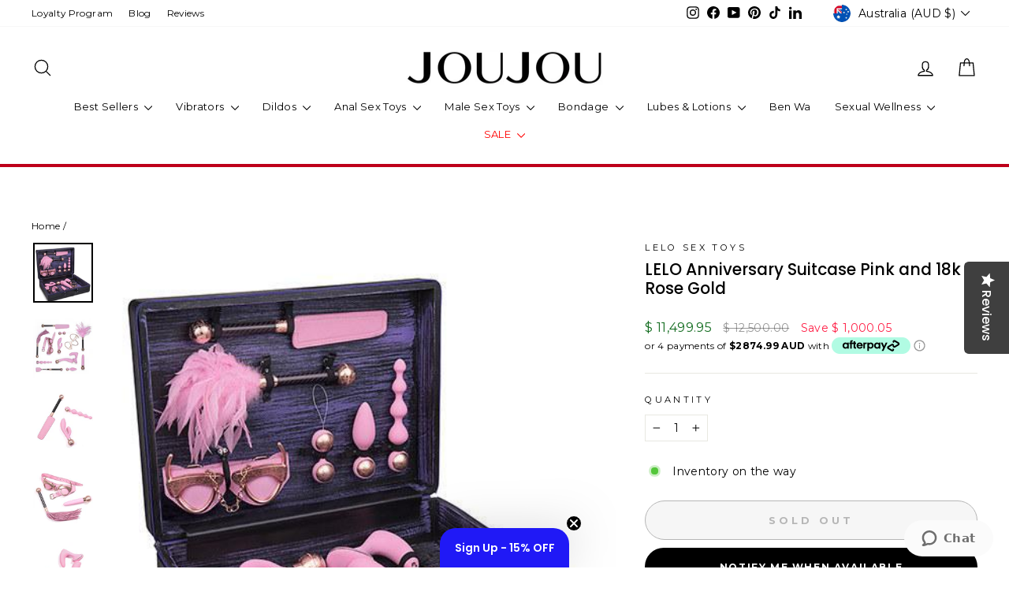

--- FILE ---
content_type: text/html; charset=utf-8
request_url: https://www.joujou.com.au/products/lelo-anniversary-suitcase-pink-and-18k-rose-gold
body_size: 61801
content:
<!doctype html>
<html class="no-js" lang="en" dir="ltr">
<head>

  <!-- Start of joujouhelp Zendesk Widget script -->
<script id="ze-snippet" src="https://static.zdassets.com/ekr/snippet.js?key=a19d73be-c708-48b0-8966-9e2d9041df23"> </script>
<!-- End of joujouhelp Zendesk Widget script -->


<!-- BEGIN GCR Badge Code -->

<script src="https://apis.google.com/js/platform.js?onload=renderBadge" async defer> </script>

<script>
  window.renderBadge = function() {
    var ratingBadgeContainer = document.createElement("div");
      document.body.appendChild(ratingBadgeContainer);
      window.gapi.load('ratingbadge', funxction() {
        window.gapi.ratingbadge.render(
          ratingBadgeContainer, {
            // REQUIRED
            "merchant_id": 112137730,
            // OPTIONAL
            "position": "BOTTOM_LEFT"
          });           
     });
  }
</script>
<!-- END GCR Badge Code -->

  <!-- Microsoft Clarity Tracking Code for https://www.joujou.com.au/ -->
  <script type="text/javascript">
    (function(c,l,a,r,i,t,y){
        c[a]=c[a]||function(){(c[a].q=c[a].q||[]).push(arguments)};
        t=l.createElement(r);t.async=1;t.src="https://www.clarity.ms/tag/"+i;
        y=l.getElementsByTagName(r)[0];y.parentNode.insertBefore(t,y);
    })(window, document, "clarity", "script", "ouluis91k8");
</script>
   <!-- END Microsoft Clarity Tracking Code for https://www.joujou.com.au/ -->
  
  <!-- ========================== yotpo ============================ -->
  <script type="text/javascript">(function e(){var e=document.createElement("script");e.type="text/javascript",e.async=true,e.src="//staticw2.yotpo.com/dTaUk184OJqZLhdCKF8sVLqSLS8qoigpFcBKJbR2/widget.js";var t=document.getElementsByTagName("script")[0];t.parentNode.insertBefore(e,t)})();</script>
  <script src="https://cdn-widgetsrepository.yotpo.com/v1/loader/?languageCode=en"  async></script>
  <!-- ========================== yotpo ============================ -->

  <meta charset="utf-8">
  <meta http-equiv="X-UA-Compatible" content="IE=edge,chrome=1">
  <meta name="viewport" content="width=device-width,initial-scale=1">
  <meta name="theme-color" content="#111111">
  <link rel="canonical" href="https://www.joujou.com.au/products/lelo-anniversary-suitcase-pink-and-18k-rose-gold">
  <link rel="preconnect" href="https://cdn.shopify.com" crossorigin>
  <link rel="preconnect" href="https://fonts.shopifycdn.com" crossorigin>
  <link rel="dns-prefetch" href="https://productreviews.shopifycdn.com">
  <link rel="dns-prefetch" href="https://ajax.googleapis.com">
  <link rel="dns-prefetch" href="https://maps.googleapis.com">
  <link rel="dns-prefetch" href="https://maps.gstatic.com"><link rel="shortcut icon" href="//www.joujou.com.au/cdn/shop/files/Favicon3_32x32.png?v=1613668839" type="image/png" /><title>LELO Anniversary Suitcase Pink and 18k Rose Gold | Lelo Australia
&ndash; JOUJOU
</title>
<meta name="description" content="Embellished with an intricate LELO pattern on the handle, 100% body-safe silicone and available in both black zinc and pink with 18K rose gold, these 12 limited-edition pleasure objects will have your imagination running wild with a sex toy gift set truly perfect for the person who has -or thinks they have -everything."><meta property="og:site_name" content="JOUJOU">
  <meta property="og:url" content="https://www.joujou.com.au/products/lelo-anniversary-suitcase-pink-and-18k-rose-gold">
  <meta property="og:title" content="LELO Anniversary Suitcase Pink and 18k Rose Gold">
  <meta property="og:type" content="product">
  <meta property="og:description" content="Embellished with an intricate LELO pattern on the handle, 100% body-safe silicone and available in both black zinc and pink with 18K rose gold, these 12 limited-edition pleasure objects will have your imagination running wild with a sex toy gift set truly perfect for the person who has -or thinks they have -everything."><meta property="og:image" content="http://www.joujou.com.au/cdn/shop/products/E-comPINK_01_480x480_43b1bb4c-5301-4372-a51c-e38427357db8.jpg?v=1598860785">
    <meta property="og:image:secure_url" content="https://www.joujou.com.au/cdn/shop/products/E-comPINK_01_480x480_43b1bb4c-5301-4372-a51c-e38427357db8.jpg?v=1598860785">
    <meta property="og:image:width" content="480">
    <meta property="og:image:height" content="480"><meta name="twitter:site" content="@">
  <meta name="twitter:card" content="summary_large_image">
  <meta name="twitter:title" content="LELO Anniversary Suitcase Pink and 18k Rose Gold">
  <meta name="twitter:description" content="Embellished with an intricate LELO pattern on the handle, 100% body-safe silicone and available in both black zinc and pink with 18K rose gold, these 12 limited-edition pleasure objects will have your imagination running wild with a sex toy gift set truly perfect for the person who has -or thinks they have -everything.">
<style data-shopify>@font-face {
  font-family: Poppins;
  font-weight: 500;
  font-style: normal;
  font-display: swap;
  src: url("//www.joujou.com.au/cdn/fonts/poppins/poppins_n5.ad5b4b72b59a00358afc706450c864c3c8323842.woff2") format("woff2"),
       url("//www.joujou.com.au/cdn/fonts/poppins/poppins_n5.33757fdf985af2d24b32fcd84c9a09224d4b2c39.woff") format("woff");
}

  @font-face {
  font-family: Montserrat;
  font-weight: 400;
  font-style: normal;
  font-display: swap;
  src: url("//www.joujou.com.au/cdn/fonts/montserrat/montserrat_n4.81949fa0ac9fd2021e16436151e8eaa539321637.woff2") format("woff2"),
       url("//www.joujou.com.au/cdn/fonts/montserrat/montserrat_n4.a6c632ca7b62da89c3594789ba828388aac693fe.woff") format("woff");
}


  @font-face {
  font-family: Montserrat;
  font-weight: 600;
  font-style: normal;
  font-display: swap;
  src: url("//www.joujou.com.au/cdn/fonts/montserrat/montserrat_n6.1326b3e84230700ef15b3a29fb520639977513e0.woff2") format("woff2"),
       url("//www.joujou.com.au/cdn/fonts/montserrat/montserrat_n6.652f051080eb14192330daceed8cd53dfdc5ead9.woff") format("woff");
}

  @font-face {
  font-family: Montserrat;
  font-weight: 400;
  font-style: italic;
  font-display: swap;
  src: url("//www.joujou.com.au/cdn/fonts/montserrat/montserrat_i4.5a4ea298b4789e064f62a29aafc18d41f09ae59b.woff2") format("woff2"),
       url("//www.joujou.com.au/cdn/fonts/montserrat/montserrat_i4.072b5869c5e0ed5b9d2021e4c2af132e16681ad2.woff") format("woff");
}

  @font-face {
  font-family: Montserrat;
  font-weight: 600;
  font-style: italic;
  font-display: swap;
  src: url("//www.joujou.com.au/cdn/fonts/montserrat/montserrat_i6.e90155dd2f004112a61c0322d66d1f59dadfa84b.woff2") format("woff2"),
       url("//www.joujou.com.au/cdn/fonts/montserrat/montserrat_i6.41470518d8e9d7f1bcdd29a447c2397e5393943f.woff") format("woff");
}

</style><link href="//www.joujou.com.au/cdn/shop/t/88/assets/theme.css?v=117891519146273106541765235918" rel="stylesheet" type="text/css" media="all" />
<style data-shopify>:root {
    --typeHeaderPrimary: Poppins;
    --typeHeaderFallback: sans-serif;
    --typeHeaderSize: 24px;
    --typeHeaderWeight: 500;
    --typeHeaderLineHeight: 1.2;
    --typeHeaderSpacing: 0.0em;

    --typeBasePrimary:Montserrat;
    --typeBaseFallback:sans-serif;
    --typeBaseSize: 14px;
    --typeBaseWeight: 400;
    --typeBaseSpacing: 0.025em;
    --typeBaseLineHeight: 1.6;
    --typeBaselineHeightMinus01: 1.5;

    --typeCollectionTitle: 17px;

    --iconWeight: 3px;
    --iconLinecaps: round;

    
        --buttonRadius: 50px;
    

    --colorGridOverlayOpacity: 0.14;
    }

    .placeholder-content {
    background-image: linear-gradient(100deg, #ffffff 40%, #f7f7f7 63%, #ffffff 79%);
    }</style>
  <link href="//www.joujou.com.au/cdn/shop/t/88/assets/theme-custom.css?v=170133880577936111241757569072" rel="stylesheet" type="text/css" media="all" />
  <style>
    shopify-accelerated-checkout,
    :host([page-type="cart_page"]) .accelerated-checkout-button {
      --shopify-accelerated-checkout-button-border-radius: 50px!important;
     --gravity-button-border-radius: 50px!important;
    }
    :root {
      --shopify-accelerated-checkout-button-border-radius: 50px!important;
      --gravity-button-border-radius : 50px!important;
    }
    .sticky-cart-section {
      position: fixed;
      left: 0;
      right: 0;
      bottom: 0;
      z-index: 29;
      padding: 0 0 40px;
      display: none;
    }
    .sticky-cart-section.desktop_show.mobile_show {
      display: block;
    }
    .mobile_cart_btn_sticky {
        display: block;
        max-width: 230px;
        margin: 0 auto;
        background: #000;
        color: #fff;
    }

    @media (min-width: 768px) {
      .sticky-cart-section:not(.desktop_show) {
          display: none !important;
      }
    }
    @media (max-width: 767px){
      .sticky-cart-section:not(.mobile_show) {
          display: none !important;
      }
    }
  </style>
  <script>
    document.documentElement.className = document.documentElement.className.replace('no-js', 'js');

    window.theme = window.theme || {};
    theme.routes = {
      home: "/",
      cart: "/cart.js",
      cartPage: "/cart",
      cartAdd: "/cart/add.js",
      cartChange: "/cart/change.js",
      search: "/search",
      predictiveSearch: "/search/suggest"
    };
    theme.strings = {
      soldOut: "Sold Out",
      newProduct: "New",
      unavailable: "Unavailable",
      inStockLabel: "In stock, ready to ship",
      oneStockLabel: "Low stock - [count] item left",
      otherStockLabel: "Low stock - [count] items left",
      willNotShipUntil: "Ready to ship [date]",
      willBeInStockAfter: "Back in stock [date]",
      waitingForStock: "Inventory on the way",
      savePrice: "Save [saved_amount]",
      cartEmpty: "Your cart is currently empty.",
      cartTermsConfirmation: "You must agree with the terms and conditions of sales to check out",
      searchCollections: "Collections",
      searchPages: "Pages",
      searchArticles: "Articles",
      productFrom: "from ",
      maxQuantity: "You can only have [quantity] of [title] in your cart."
    };
    theme.settings = {
      cartType: "drawer",
      isCustomerTemplate: false,
      moneyFormat: "\u003cspan class=money\u003e$ {{amount}} \u003c\/span\u003e",
      saveType: "dollar",
      productImageSize: "square",
      productImageCover: false,
      predictiveSearch: true,
      predictiveSearchType: null,
      predictiveSearchVendor: true,
      predictiveSearchPrice: true,
      quickView: true,
      themeName: 'Impulse',
      themeVersion: "7.4.0"
    };
  </script>

  <script>window.performance && window.performance.mark && window.performance.mark('shopify.content_for_header.start');</script><meta name="google-site-verification" content="dwOkkcEX6F6jvTptu8byE_PpcytvoYQsIzOzd4BGcdw">
<meta name="google-site-verification" content="Heora-0XunjyGmrS8MniSo4Cb1CD9ITfRS3AjnC0He4">
<meta name="facebook-domain-verification" content="z4uj740sr4kw4aozagzmz0hzf5fvuq">
<meta id="shopify-digital-wallet" name="shopify-digital-wallet" content="/2892118/digital_wallets/dialog">
<meta name="shopify-checkout-api-token" content="2825aa4af5e176cbf967f90c6558f178">
<meta id="in-context-paypal-metadata" data-shop-id="2892118" data-venmo-supported="false" data-environment="production" data-locale="en_US" data-paypal-v4="true" data-currency="AUD">
<link rel="alternate" type="application/json+oembed" href="https://www.joujou.com.au/products/lelo-anniversary-suitcase-pink-and-18k-rose-gold.oembed">
<script async="async" src="/checkouts/internal/preloads.js?locale=en-AU"></script>
<link rel="preconnect" href="https://shop.app" crossorigin="anonymous">
<script async="async" src="https://shop.app/checkouts/internal/preloads.js?locale=en-AU&shop_id=2892118" crossorigin="anonymous"></script>
<script id="apple-pay-shop-capabilities" type="application/json">{"shopId":2892118,"countryCode":"AU","currencyCode":"AUD","merchantCapabilities":["supports3DS"],"merchantId":"gid:\/\/shopify\/Shop\/2892118","merchantName":"JOUJOU","requiredBillingContactFields":["postalAddress","email","phone"],"requiredShippingContactFields":["postalAddress","email","phone"],"shippingType":"shipping","supportedNetworks":["visa","masterCard","amex","jcb"],"total":{"type":"pending","label":"JOUJOU","amount":"1.00"},"shopifyPaymentsEnabled":true,"supportsSubscriptions":true}</script>
<script id="shopify-features" type="application/json">{"accessToken":"2825aa4af5e176cbf967f90c6558f178","betas":["rich-media-storefront-analytics"],"domain":"www.joujou.com.au","predictiveSearch":true,"shopId":2892118,"locale":"en"}</script>
<script>var Shopify = Shopify || {};
Shopify.shop = "joujou-pty-ltd.myshopify.com";
Shopify.locale = "en";
Shopify.currency = {"active":"AUD","rate":"1.0"};
Shopify.country = "AU";
Shopify.theme = {"name":"Copy of Purohit of Impulse 7.4.0 - N\u0026C - 21-10-...","id":145402364145,"schema_name":"Impulse","schema_version":"7.4.0","theme_store_id":857,"role":"main"};
Shopify.theme.handle = "null";
Shopify.theme.style = {"id":null,"handle":null};
Shopify.cdnHost = "www.joujou.com.au/cdn";
Shopify.routes = Shopify.routes || {};
Shopify.routes.root = "/";</script>
<script type="module">!function(o){(o.Shopify=o.Shopify||{}).modules=!0}(window);</script>
<script>!function(o){function n(){var o=[];function n(){o.push(Array.prototype.slice.apply(arguments))}return n.q=o,n}var t=o.Shopify=o.Shopify||{};t.loadFeatures=n(),t.autoloadFeatures=n()}(window);</script>
<script>
  window.ShopifyPay = window.ShopifyPay || {};
  window.ShopifyPay.apiHost = "shop.app\/pay";
  window.ShopifyPay.redirectState = null;
</script>
<script id="shop-js-analytics" type="application/json">{"pageType":"product"}</script>
<script defer="defer" async type="module" src="//www.joujou.com.au/cdn/shopifycloud/shop-js/modules/v2/client.init-shop-cart-sync_BApSsMSl.en.esm.js"></script>
<script defer="defer" async type="module" src="//www.joujou.com.au/cdn/shopifycloud/shop-js/modules/v2/chunk.common_CBoos6YZ.esm.js"></script>
<script type="module">
  await import("//www.joujou.com.au/cdn/shopifycloud/shop-js/modules/v2/client.init-shop-cart-sync_BApSsMSl.en.esm.js");
await import("//www.joujou.com.au/cdn/shopifycloud/shop-js/modules/v2/chunk.common_CBoos6YZ.esm.js");

  window.Shopify.SignInWithShop?.initShopCartSync?.({"fedCMEnabled":true,"windoidEnabled":true});

</script>
<script>
  window.Shopify = window.Shopify || {};
  if (!window.Shopify.featureAssets) window.Shopify.featureAssets = {};
  window.Shopify.featureAssets['shop-js'] = {"shop-cart-sync":["modules/v2/client.shop-cart-sync_DJczDl9f.en.esm.js","modules/v2/chunk.common_CBoos6YZ.esm.js"],"init-fed-cm":["modules/v2/client.init-fed-cm_BzwGC0Wi.en.esm.js","modules/v2/chunk.common_CBoos6YZ.esm.js"],"init-windoid":["modules/v2/client.init-windoid_BS26ThXS.en.esm.js","modules/v2/chunk.common_CBoos6YZ.esm.js"],"shop-cash-offers":["modules/v2/client.shop-cash-offers_DthCPNIO.en.esm.js","modules/v2/chunk.common_CBoos6YZ.esm.js","modules/v2/chunk.modal_Bu1hFZFC.esm.js"],"shop-button":["modules/v2/client.shop-button_D_JX508o.en.esm.js","modules/v2/chunk.common_CBoos6YZ.esm.js"],"init-shop-email-lookup-coordinator":["modules/v2/client.init-shop-email-lookup-coordinator_DFwWcvrS.en.esm.js","modules/v2/chunk.common_CBoos6YZ.esm.js"],"shop-toast-manager":["modules/v2/client.shop-toast-manager_tEhgP2F9.en.esm.js","modules/v2/chunk.common_CBoos6YZ.esm.js"],"shop-login-button":["modules/v2/client.shop-login-button_DwLgFT0K.en.esm.js","modules/v2/chunk.common_CBoos6YZ.esm.js","modules/v2/chunk.modal_Bu1hFZFC.esm.js"],"avatar":["modules/v2/client.avatar_BTnouDA3.en.esm.js"],"init-shop-cart-sync":["modules/v2/client.init-shop-cart-sync_BApSsMSl.en.esm.js","modules/v2/chunk.common_CBoos6YZ.esm.js"],"pay-button":["modules/v2/client.pay-button_BuNmcIr_.en.esm.js","modules/v2/chunk.common_CBoos6YZ.esm.js"],"init-shop-for-new-customer-accounts":["modules/v2/client.init-shop-for-new-customer-accounts_DrjXSI53.en.esm.js","modules/v2/client.shop-login-button_DwLgFT0K.en.esm.js","modules/v2/chunk.common_CBoos6YZ.esm.js","modules/v2/chunk.modal_Bu1hFZFC.esm.js"],"init-customer-accounts-sign-up":["modules/v2/client.init-customer-accounts-sign-up_TlVCiykN.en.esm.js","modules/v2/client.shop-login-button_DwLgFT0K.en.esm.js","modules/v2/chunk.common_CBoos6YZ.esm.js","modules/v2/chunk.modal_Bu1hFZFC.esm.js"],"shop-follow-button":["modules/v2/client.shop-follow-button_C5D3XtBb.en.esm.js","modules/v2/chunk.common_CBoos6YZ.esm.js","modules/v2/chunk.modal_Bu1hFZFC.esm.js"],"checkout-modal":["modules/v2/client.checkout-modal_8TC_1FUY.en.esm.js","modules/v2/chunk.common_CBoos6YZ.esm.js","modules/v2/chunk.modal_Bu1hFZFC.esm.js"],"init-customer-accounts":["modules/v2/client.init-customer-accounts_C0Oh2ljF.en.esm.js","modules/v2/client.shop-login-button_DwLgFT0K.en.esm.js","modules/v2/chunk.common_CBoos6YZ.esm.js","modules/v2/chunk.modal_Bu1hFZFC.esm.js"],"lead-capture":["modules/v2/client.lead-capture_Cq0gfm7I.en.esm.js","modules/v2/chunk.common_CBoos6YZ.esm.js","modules/v2/chunk.modal_Bu1hFZFC.esm.js"],"shop-login":["modules/v2/client.shop-login_BmtnoEUo.en.esm.js","modules/v2/chunk.common_CBoos6YZ.esm.js","modules/v2/chunk.modal_Bu1hFZFC.esm.js"],"payment-terms":["modules/v2/client.payment-terms_BHOWV7U_.en.esm.js","modules/v2/chunk.common_CBoos6YZ.esm.js","modules/v2/chunk.modal_Bu1hFZFC.esm.js"]};
</script>
<script>(function() {
  var isLoaded = false;
  function asyncLoad() {
    if (isLoaded) return;
    isLoaded = true;
    var urls = ["https:\/\/chimpstatic.com\/mcjs-connected\/js\/users\/23b08c57858be5cd39e2dd7a3\/a55ddc47c4b0f768668c697ce.js?shop=joujou-pty-ltd.myshopify.com","https:\/\/cdn-loyalty.yotpo.com\/loader\/T8Bd74E-MU485ZrIur8Kjw.js?shop=joujou-pty-ltd.myshopify.com","https:\/\/shop.youpay.one\/shopify.js?shop=joujou-pty-ltd.myshopify.com","\/\/cdn.shopify.com\/proxy\/c311362788d0adf1bd405eb0b34ef5896c780f3bb7832492efc49271413129d3\/forms-akamai.smsbump.com\/635099\/form_212839.js?ver=1715938074\u0026shop=joujou-pty-ltd.myshopify.com\u0026sp-cache-control=cHVibGljLCBtYXgtYWdlPTkwMA","https:\/\/d18eg7dreypte5.cloudfront.net\/scripts\/integrations\/subscription.js?shop=joujou-pty-ltd.myshopify.com","https:\/\/d18eg7dreypte5.cloudfront.net\/browse-abandonment\/smsbump_timer.js?shop=joujou-pty-ltd.myshopify.com","https:\/\/t.cfjump.com\/tag\/70796?shop=joujou-pty-ltd.myshopify.com","https:\/\/s3.eu-west-1.amazonaws.com\/production-klarna-il-shopify-osm\/56cab3e7c3e26c813418a51088dbd218efbae6c0\/joujou-pty-ltd.myshopify.com-1733432985930.js?shop=joujou-pty-ltd.myshopify.com","https:\/\/reconvert-cdn.com\/assets\/js\/store_reconvert_node.js?v=2\u0026scid=ZGJhZGNiYzQ3OWE3NzQ4YjM5NDQ2NzRhYzk5YzI1YmMuM2UzYWZlMjAzZGUyYTA5NzcyNmRjMWFlMjAzOWM4OTg=\u0026shop=joujou-pty-ltd.myshopify.com","https:\/\/reconvert-cdn.com\/assets\/js\/reconvert_script_tags.mini.js?scid=d1V4elJhbUlhT2dCeWJuRUtXTEZWQT09\u0026shop=joujou-pty-ltd.myshopify.com","https:\/\/omnisnippet1.com\/platforms\/shopify.js?source=scriptTag\u0026v=2025-08-20T01\u0026shop=joujou-pty-ltd.myshopify.com","https:\/\/cdn.shopify.com\/s\/files\/1\/0289\/2118\/t\/88\/assets\/instant-pixel-site_301613efb11e4edf9c017c889116ec21.js?v=1768572063\u0026shop=joujou-pty-ltd.myshopify.com"];
    for (var i = 0; i < urls.length; i++) {
      var s = document.createElement('script');
      s.type = 'text/javascript';
      s.async = true;
      s.src = urls[i];
      var x = document.getElementsByTagName('script')[0];
      x.parentNode.insertBefore(s, x);
    }
  };
  if(window.attachEvent) {
    window.attachEvent('onload', asyncLoad);
  } else {
    window.addEventListener('load', asyncLoad, false);
  }
})();</script>
<script id="__st">var __st={"a":2892118,"offset":39600,"reqid":"fc0dc625-a1f5-4996-a78d-417dfb140328-1768860965","pageurl":"www.joujou.com.au\/products\/lelo-anniversary-suitcase-pink-and-18k-rose-gold","u":"9c0fca12c471","p":"product","rtyp":"product","rid":1427179569218};</script>
<script>window.ShopifyPaypalV4VisibilityTracking = true;</script>
<script id="captcha-bootstrap">!function(){'use strict';const t='contact',e='account',n='new_comment',o=[[t,t],['blogs',n],['comments',n],[t,'customer']],c=[[e,'customer_login'],[e,'guest_login'],[e,'recover_customer_password'],[e,'create_customer']],r=t=>t.map((([t,e])=>`form[action*='/${t}']:not([data-nocaptcha='true']) input[name='form_type'][value='${e}']`)).join(','),a=t=>()=>t?[...document.querySelectorAll(t)].map((t=>t.form)):[];function s(){const t=[...o],e=r(t);return a(e)}const i='password',u='form_key',d=['recaptcha-v3-token','g-recaptcha-response','h-captcha-response',i],f=()=>{try{return window.sessionStorage}catch{return}},m='__shopify_v',_=t=>t.elements[u];function p(t,e,n=!1){try{const o=window.sessionStorage,c=JSON.parse(o.getItem(e)),{data:r}=function(t){const{data:e,action:n}=t;return t[m]||n?{data:e,action:n}:{data:t,action:n}}(c);for(const[e,n]of Object.entries(r))t.elements[e]&&(t.elements[e].value=n);n&&o.removeItem(e)}catch(o){console.error('form repopulation failed',{error:o})}}const l='form_type',E='cptcha';function T(t){t.dataset[E]=!0}const w=window,h=w.document,L='Shopify',v='ce_forms',y='captcha';let A=!1;((t,e)=>{const n=(g='f06e6c50-85a8-45c8-87d0-21a2b65856fe',I='https://cdn.shopify.com/shopifycloud/storefront-forms-hcaptcha/ce_storefront_forms_captcha_hcaptcha.v1.5.2.iife.js',D={infoText:'Protected by hCaptcha',privacyText:'Privacy',termsText:'Terms'},(t,e,n)=>{const o=w[L][v],c=o.bindForm;if(c)return c(t,g,e,D).then(n);var r;o.q.push([[t,g,e,D],n]),r=I,A||(h.body.append(Object.assign(h.createElement('script'),{id:'captcha-provider',async:!0,src:r})),A=!0)});var g,I,D;w[L]=w[L]||{},w[L][v]=w[L][v]||{},w[L][v].q=[],w[L][y]=w[L][y]||{},w[L][y].protect=function(t,e){n(t,void 0,e),T(t)},Object.freeze(w[L][y]),function(t,e,n,w,h,L){const[v,y,A,g]=function(t,e,n){const i=e?o:[],u=t?c:[],d=[...i,...u],f=r(d),m=r(i),_=r(d.filter((([t,e])=>n.includes(e))));return[a(f),a(m),a(_),s()]}(w,h,L),I=t=>{const e=t.target;return e instanceof HTMLFormElement?e:e&&e.form},D=t=>v().includes(t);t.addEventListener('submit',(t=>{const e=I(t);if(!e)return;const n=D(e)&&!e.dataset.hcaptchaBound&&!e.dataset.recaptchaBound,o=_(e),c=g().includes(e)&&(!o||!o.value);(n||c)&&t.preventDefault(),c&&!n&&(function(t){try{if(!f())return;!function(t){const e=f();if(!e)return;const n=_(t);if(!n)return;const o=n.value;o&&e.removeItem(o)}(t);const e=Array.from(Array(32),(()=>Math.random().toString(36)[2])).join('');!function(t,e){_(t)||t.append(Object.assign(document.createElement('input'),{type:'hidden',name:u})),t.elements[u].value=e}(t,e),function(t,e){const n=f();if(!n)return;const o=[...t.querySelectorAll(`input[type='${i}']`)].map((({name:t})=>t)),c=[...d,...o],r={};for(const[a,s]of new FormData(t).entries())c.includes(a)||(r[a]=s);n.setItem(e,JSON.stringify({[m]:1,action:t.action,data:r}))}(t,e)}catch(e){console.error('failed to persist form',e)}}(e),e.submit())}));const S=(t,e)=>{t&&!t.dataset[E]&&(n(t,e.some((e=>e===t))),T(t))};for(const o of['focusin','change'])t.addEventListener(o,(t=>{const e=I(t);D(e)&&S(e,y())}));const B=e.get('form_key'),M=e.get(l),P=B&&M;t.addEventListener('DOMContentLoaded',(()=>{const t=y();if(P)for(const e of t)e.elements[l].value===M&&p(e,B);[...new Set([...A(),...v().filter((t=>'true'===t.dataset.shopifyCaptcha))])].forEach((e=>S(e,t)))}))}(h,new URLSearchParams(w.location.search),n,t,e,['guest_login'])})(!0,!0)}();</script>
<script integrity="sha256-4kQ18oKyAcykRKYeNunJcIwy7WH5gtpwJnB7kiuLZ1E=" data-source-attribution="shopify.loadfeatures" defer="defer" src="//www.joujou.com.au/cdn/shopifycloud/storefront/assets/storefront/load_feature-a0a9edcb.js" crossorigin="anonymous"></script>
<script crossorigin="anonymous" defer="defer" src="//www.joujou.com.au/cdn/shopifycloud/storefront/assets/shopify_pay/storefront-65b4c6d7.js?v=20250812"></script>
<script data-source-attribution="shopify.dynamic_checkout.dynamic.init">var Shopify=Shopify||{};Shopify.PaymentButton=Shopify.PaymentButton||{isStorefrontPortableWallets:!0,init:function(){window.Shopify.PaymentButton.init=function(){};var t=document.createElement("script");t.src="https://www.joujou.com.au/cdn/shopifycloud/portable-wallets/latest/portable-wallets.en.js",t.type="module",document.head.appendChild(t)}};
</script>
<script data-source-attribution="shopify.dynamic_checkout.buyer_consent">
  function portableWalletsHideBuyerConsent(e){var t=document.getElementById("shopify-buyer-consent"),n=document.getElementById("shopify-subscription-policy-button");t&&n&&(t.classList.add("hidden"),t.setAttribute("aria-hidden","true"),n.removeEventListener("click",e))}function portableWalletsShowBuyerConsent(e){var t=document.getElementById("shopify-buyer-consent"),n=document.getElementById("shopify-subscription-policy-button");t&&n&&(t.classList.remove("hidden"),t.removeAttribute("aria-hidden"),n.addEventListener("click",e))}window.Shopify?.PaymentButton&&(window.Shopify.PaymentButton.hideBuyerConsent=portableWalletsHideBuyerConsent,window.Shopify.PaymentButton.showBuyerConsent=portableWalletsShowBuyerConsent);
</script>
<script>
  function portableWalletsCleanup(e){e&&e.src&&console.error("Failed to load portable wallets script "+e.src);var t=document.querySelectorAll("shopify-accelerated-checkout .shopify-payment-button__skeleton, shopify-accelerated-checkout-cart .wallet-cart-button__skeleton"),e=document.getElementById("shopify-buyer-consent");for(let e=0;e<t.length;e++)t[e].remove();e&&e.remove()}function portableWalletsNotLoadedAsModule(e){e instanceof ErrorEvent&&"string"==typeof e.message&&e.message.includes("import.meta")&&"string"==typeof e.filename&&e.filename.includes("portable-wallets")&&(window.removeEventListener("error",portableWalletsNotLoadedAsModule),window.Shopify.PaymentButton.failedToLoad=e,"loading"===document.readyState?document.addEventListener("DOMContentLoaded",window.Shopify.PaymentButton.init):window.Shopify.PaymentButton.init())}window.addEventListener("error",portableWalletsNotLoadedAsModule);
</script>

<script type="module" src="https://www.joujou.com.au/cdn/shopifycloud/portable-wallets/latest/portable-wallets.en.js" onError="portableWalletsCleanup(this)" crossorigin="anonymous"></script>
<script nomodule>
  document.addEventListener("DOMContentLoaded", portableWalletsCleanup);
</script>

<script id='scb4127' type='text/javascript' async='' src='https://www.joujou.com.au/cdn/shopifycloud/privacy-banner/storefront-banner.js'></script><link id="shopify-accelerated-checkout-styles" rel="stylesheet" media="screen" href="https://www.joujou.com.au/cdn/shopifycloud/portable-wallets/latest/accelerated-checkout-backwards-compat.css" crossorigin="anonymous">
<style id="shopify-accelerated-checkout-cart">
        #shopify-buyer-consent {
  margin-top: 1em;
  display: inline-block;
  width: 100%;
}

#shopify-buyer-consent.hidden {
  display: none;
}

#shopify-subscription-policy-button {
  background: none;
  border: none;
  padding: 0;
  text-decoration: underline;
  font-size: inherit;
  cursor: pointer;
}

#shopify-subscription-policy-button::before {
  box-shadow: none;
}

      </style>

<script>window.performance && window.performance.mark && window.performance.mark('shopify.content_for_header.end');</script>

  <script src="https://apis.google.com/js/platform.js?onload=renderOptIn" async defer></script>
  
  <script
          src="https://code.jquery.com/jquery-3.4.1.js"
          integrity="sha256-WpOohJOqMqqyKL9FccASB9O0KwACQJpFTUBLTYOVvVU="
          crossorigin="anonymous">
  </script>
  
  <script src="//www.joujou.com.au/cdn/shop/t/88/assets/vendor-scripts-v11.js" defer="defer"></script><link rel="stylesheet" href="//www.joujou.com.au/cdn/shop/t/88/assets/country-flags.css"><script src="//www.joujou.com.au/cdn/shop/t/88/assets/theme.js?v=44899539807122841051756259922" defer="defer"></script>
  
  <script src="//www.joujou.com.au/cdn/shop/t/88/assets/custom.js?v=152370607738281892821733430013" defer="defer"></script>
  

  <script type="application/ld+json">
  {
    "@context": "https://schema.org",
    "@type": "WebSite",
    "url": "https://www.joujou.com.au",
    "potentialAction": {
      "@type": "SearchAction",
      "target": "https://www.joujou.com.au/search?q={query}",
      "query-input": "required name=query"
    }
  }
  </script>
    
    <script type="application/ld+json">
    {
      "@context": "https://schema.org",
      "@type": "Store",
      "name": "JOUJOU",
      "url": "https://www.joujou.com.au",
      "description": "Australia’s Favourite Online Adult Sex Toys Store. Sex Toys, Dildos, Vibrators and accessories with a huge range of Sex Toys for Men and Women at Low Prices",
      "telephone": "1300135955",
      "logo": "https://www.joujou.com.au/cdn/shop/files/logo_1.png?v=1613668840",
      "image": "https://www.joujou.com.au/cdn/shop/files/checkout_header_image_24.jpg?v=1613661176",
      "sameAs": ["https:\/\/www.facebook.com\/JOUJOUAU","https:\/\/www.pinterest.com.au\/joujouaustralia\/_created\/","https:\/\/www.youtube.com\/user\/joujouOnline","https:\/\/www.instagram.com\/joujouaustralia\/?hl=en"],
      "hasMap": "https://goo.gl/maps/tSiANYF5croCJr7o8",
      "geo": {
        "@type": "GeoCoordinates",
        "latitude": -37.9414277,
        "longitude": 145.0624688
       },
      "priceRange": "$$$",
      "address": {
        "@type": "PostalAddress",
        "streetAddress": "15 Cochranes road",
        "addressLocality": "MOORABBIN",
        "addressRegion": "Victoria",
        "postalCode": "3189",
        "addressCountry": "Australia"
      }
    }
    </script>
  

  
    
      
      <script type="application/ld+json">
      {
        "@context": "https://schema.org",
        "@type": "Product",
        
        "brand": {
          "@type": "Brand",
          "name": "Lelo"
        },
        
        
        
        
        "gtin13": 7350075027680,
        
        
        
        "sku": "7680",
        
        "description": "AVAILABLE ON PRE-PURCHASE ONLY - Limited Edition \nEmbellished with an intricate LELO pattern on the handle, 100% body-safe silicone and available in both black zinc and pink with 18K rose gold, these 12 limited-edition pleasure objects will have your imagination running wild with a sex toy gift set truly perfect for the person who has - or thinks they have - everything. The Anniversary Collection features 12 electrifyingly elegant products that are guaranteed to spice up your bedroom. With only 800 black zinc and 200 pink with premium 18K rose gold available in stock, these limited edition products are one of our most exclusive collections yet. *Due to the exclusivity of this product, please allow up to two weeks for fulfilment\n\nCANNES FEATHER TEASER\nTICKLE ME SOFTLY\nCombining luxurious down feathers with a polished ball handle, this teaser offers the most decadent and titillating touch you’ve ever felt.\n\nHERTZ TELESCOPIC CROP\nYES, MASTER\nTake full control while delivering a sensual spank with this erotic telescopic crop that’s both durable and flexible.\n\nELENA SHACKLES\nSTIMULATE YOUR SENSES\nElegant shackles that promise a powerful combination of desire and restraint – leaving you begging for more.\n\nKIE EYE MASK\nLOVE IS BLIND\nSee pleasure in a new light with this stylish adjustable blindfold that offers heightened senses \u0026amp; unlimited potential.\n\nVOLONTE MASSAGER\nSUBMISSION IMPOSSIBLE\nThis elegantly kinky vibrator brings power and pleasure straight to your love life with 8 toe-curling sensations to choose from.\n\nJARLSGATAN FLOGGER\nTALK FLIRTY TO ME\nOpening a gateway of new pleasures, this elegant flogger features soft leather suede tassels that are perfect for delivering light punishment.\n\nSENSE DUAL MASSAGER\nPLEASURE YOU CAN’T CONTROL\nWith powerful dual vibrations across 8 different settings, you can experience an exquisite blended orgasm that feels as good as it looks.\n\nRIO SPANKER\nI DARE YOU\nDare to do more with a stylish leather wand that opens up a world of role-play possibilities with a simple flick of the wrist.\n\nFONTANOSO GRADUATING (anal) BEADS\nPUT YOUR PLEASURE TO THE TEST\nEase your way into an intense, yet euphoric blend of pleasure and stimulation unlike anything you’ve ever felt before.\n\nTHE AX MULTI-MASSAGER\nA SEXUAL MASTERPIECE\nCreated to enhance sensations for couples or by yourself, the intriguingly mysterious AX defies description yet its unique design and unparalleled power will lead to truly unforgettable pleasure.\n\nSTUREPLAN PLUG\nPLEASURE YOU CAN GET BEHIND\nPerfect for personal indulgence and shared pleasure, this unmistakably luxurious anal plug will leave you quivering in sheer delight.\n\nDOT BEN WA BALLS\nA TOTAL CONTROL FREAK\nStrengthen your pleasure and enjoy longer, stronger orgasms with luxurious weighted balls add a touch of class to your intimacy.\n\n\n*Due to the exclusivity of this product, please allow up to two weeks for fulfilment",
        "url": "https:\/\/www.joujou.com.au\/products\/lelo-anniversary-suitcase-pink-and-18k-rose-gold",
        "name": "LELO Anniversary Suitcase Pink and 18k Rose Gold",
        
       "image": [
       
          "products/E-comPINK_01_480x480_43b1bb4c-5301-4372-a51c-e38427357db8.jpg",
    
          "products/Undressed_pink_1000x1000_ad50684f-a6c2-459b-9aec-06191cf7938d.jpg",
    
          "products/AL_ecommerce.jpg",
    
          "products/E-comPINK_03_480x480_eaca7058-4c0e-4819-b06e-aa2c9f483d5f.jpg",
    
          "products/E-comPINK_05_480x480_971f60cb-1686-4d5e-b510-6a941dc381ae.jpg",
    
          "products/E-comPINK_02_480x480_80998e90-08fe-4779-9a92-1908461b5c01.jpg",
    
          "products/INTRO_suitcase_768X389_c6ce124f-60c8-4ce2-84d9-815b2a3c59a7.jpg"
    
       ]
        ,
        "offers": [{
          "@type": "Offer",
            "url": "https:\/\/www.joujou.com.au\/products\/lelo-anniversary-suitcase-pink-and-18k-rose-gold",
          "price": "11499.95",
          "priceCurrency": "AUD",
          "availability": "OutOfStock",
             "priceValidUntil": "2027-01-20"
        }]
        
        
      }
      </script>
    
  
  






  
  <!-- ========================== yotpo ============================ -->
  <script src="https://cdn-widgetsrepository.yotpo.com/v1/loader/T8Bd74E-MU485ZrIur8Kjw" async></script>
  <!-- ========================== yotpo ============================ -->



















<!-- ROBOTS DEBUG BEGIN -->
<meta name="testing" content="robots-code-loaded">
<meta name="testing-canonical" content="https://www.joujou.com.au/products/lelo-anniversary-suitcase-pink-and-18k-rose-gold">
<meta name="testing-request-url" content="">
<meta name="testing-request-path" content="/products/lelo-anniversary-suitcase-pink-and-18k-rose-gold">
<meta name="testing-request-host" content="www.joujou.com.au">
<meta name="testing-request-origin" content="https://www.joujou.com.au">
<meta name="testing-current-url" content="https://www.joujou.com.au/products/lelo-anniversary-suitcase-pink-and-18k-rose-gold?">
<meta name="testing-shop-url" content="https://www.joujou.com.au">
<meta name="testing-page-url" content="">
<meta name="testing-template" content="product">
<meta name="testing-params" content="null">
<meta name="testing-all-params" content="">
<meta name="testing-request-params" content="null">
<meta name="testing-url-params" content="">
<meta name="testing-request-qs" content="">
<meta name="testing-search-qs" content="">
<meta name="testing-tag" content="">
<meta name="testing-all-tags" content="">





<!-- ROBOTS DEBUG END -->

  
<!-- BEGIN app block: shopify://apps/yotpo-product-reviews/blocks/reviews_tab/eb7dfd7d-db44-4334-bc49-c893b51b36cf -->



<!-- END app block --><!-- BEGIN app block: shopify://apps/sitemap-noindex-pro-seo/blocks/app-embed/4d815e2c-5af0-46ba-8301-d0f9cf660031 --><script>
        var currentParameters = window.location.search;

        if(currentParameters != '') {
          var urlPath = '/products/lelo-anniversary-suitcase-pink-and-18k-rose-gold';
          var url = urlPath + currentParameters;
          var checkQueryParameters = 'https://www.joujou.com.au/collections?filter=*'
          if(checkQueryParameters != '') {
            var checkQueryParameters = checkQueryParameters.split(',');
          }
          var processNoIndexNoFollow = false;

          if(document.readyState === "complete" || (document.readyState !== "loading" && !document.documentElement.doScroll)) {
            var processNoIndexNoFollow = true;
          } else {
            var processNoIndexNoFollow = true;
          }

          if(processNoIndexNoFollow == true) {
            var metaRobotsFound = false;

            for (i = 0; i < checkQueryParameters.length; i++) {
              var checkParameters = url.includes(checkQueryParameters[i]);

              if(checkParameters == true) {
                metaRobotsFound = true;
                break;
              }
            }

            if(metaRobotsFound == true) {
              var metaRobots = document.getElementsByName("robots");
              for(var i=metaRobots.length-1;i>=0;i--)
              {
                metaRobots[i].parentNode.removeChild(metaRobots[i]);
              }

              var meta = document.createElement('meta');
              meta.name = "robots";
              meta.content = "noindex,nofollow";
              document.getElementsByTagName('head')[0].appendChild(meta);
            }
          }
        }
      </script>
<!-- END app block --><!-- BEGIN app block: shopify://apps/klaviyo-email-marketing-sms/blocks/klaviyo-onsite-embed/2632fe16-c075-4321-a88b-50b567f42507 -->












  <script async src="https://static.klaviyo.com/onsite/js/bpn7Es/klaviyo.js?company_id=bpn7Es"></script>
  <script>!function(){if(!window.klaviyo){window._klOnsite=window._klOnsite||[];try{window.klaviyo=new Proxy({},{get:function(n,i){return"push"===i?function(){var n;(n=window._klOnsite).push.apply(n,arguments)}:function(){for(var n=arguments.length,o=new Array(n),w=0;w<n;w++)o[w]=arguments[w];var t="function"==typeof o[o.length-1]?o.pop():void 0,e=new Promise((function(n){window._klOnsite.push([i].concat(o,[function(i){t&&t(i),n(i)}]))}));return e}}})}catch(n){window.klaviyo=window.klaviyo||[],window.klaviyo.push=function(){var n;(n=window._klOnsite).push.apply(n,arguments)}}}}();</script>

  




  <script>
    window.klaviyoReviewsProductDesignMode = false
  </script>







<!-- END app block --><!-- BEGIN app block: shopify://apps/yotpo-loyalty-rewards/blocks/loader-app-embed-block/2f9660df-5018-4e02-9868-ee1fb88d6ccd -->
    <script src="https://cdn-widgetsrepository.yotpo.com/v1/loader/T8Bd74E-MU485ZrIur8Kjw" async></script>




<!-- END app block --><!-- BEGIN app block: shopify://apps/yotpo-product-reviews/blocks/settings/eb7dfd7d-db44-4334-bc49-c893b51b36cf -->


  <script type="text/javascript" src="https://cdn-widgetsrepository.yotpo.com/v1/loader/dTaUk184OJqZLhdCKF8sVLqSLS8qoigpFcBKJbR2?languageCode=en" async></script>



  
<!-- END app block --><script src="https://cdn.shopify.com/extensions/019b7e96-e748-7ff1-a653-c27532b6eb95/getsale-35/assets/v3-banner.js" type="text/javascript" defer="defer"></script>
<script src="https://cdn.shopify.com/extensions/019b7e96-e748-7ff1-a653-c27532b6eb95/getsale-35/assets/v3-timer.js" type="text/javascript" defer="defer"></script>
<link href="https://monorail-edge.shopifysvc.com" rel="dns-prefetch">
<script>(function(){if ("sendBeacon" in navigator && "performance" in window) {try {var session_token_from_headers = performance.getEntriesByType('navigation')[0].serverTiming.find(x => x.name == '_s').description;} catch {var session_token_from_headers = undefined;}var session_cookie_matches = document.cookie.match(/_shopify_s=([^;]*)/);var session_token_from_cookie = session_cookie_matches && session_cookie_matches.length === 2 ? session_cookie_matches[1] : "";var session_token = session_token_from_headers || session_token_from_cookie || "";function handle_abandonment_event(e) {var entries = performance.getEntries().filter(function(entry) {return /monorail-edge.shopifysvc.com/.test(entry.name);});if (!window.abandonment_tracked && entries.length === 0) {window.abandonment_tracked = true;var currentMs = Date.now();var navigation_start = performance.timing.navigationStart;var payload = {shop_id: 2892118,url: window.location.href,navigation_start,duration: currentMs - navigation_start,session_token,page_type: "product"};window.navigator.sendBeacon("https://monorail-edge.shopifysvc.com/v1/produce", JSON.stringify({schema_id: "online_store_buyer_site_abandonment/1.1",payload: payload,metadata: {event_created_at_ms: currentMs,event_sent_at_ms: currentMs}}));}}window.addEventListener('pagehide', handle_abandonment_event);}}());</script>
<script id="web-pixels-manager-setup">(function e(e,d,r,n,o){if(void 0===o&&(o={}),!Boolean(null===(a=null===(i=window.Shopify)||void 0===i?void 0:i.analytics)||void 0===a?void 0:a.replayQueue)){var i,a;window.Shopify=window.Shopify||{};var t=window.Shopify;t.analytics=t.analytics||{};var s=t.analytics;s.replayQueue=[],s.publish=function(e,d,r){return s.replayQueue.push([e,d,r]),!0};try{self.performance.mark("wpm:start")}catch(e){}var l=function(){var e={modern:/Edge?\/(1{2}[4-9]|1[2-9]\d|[2-9]\d{2}|\d{4,})\.\d+(\.\d+|)|Firefox\/(1{2}[4-9]|1[2-9]\d|[2-9]\d{2}|\d{4,})\.\d+(\.\d+|)|Chrom(ium|e)\/(9{2}|\d{3,})\.\d+(\.\d+|)|(Maci|X1{2}).+ Version\/(15\.\d+|(1[6-9]|[2-9]\d|\d{3,})\.\d+)([,.]\d+|)( \(\w+\)|)( Mobile\/\w+|) Safari\/|Chrome.+OPR\/(9{2}|\d{3,})\.\d+\.\d+|(CPU[ +]OS|iPhone[ +]OS|CPU[ +]iPhone|CPU IPhone OS|CPU iPad OS)[ +]+(15[._]\d+|(1[6-9]|[2-9]\d|\d{3,})[._]\d+)([._]\d+|)|Android:?[ /-](13[3-9]|1[4-9]\d|[2-9]\d{2}|\d{4,})(\.\d+|)(\.\d+|)|Android.+Firefox\/(13[5-9]|1[4-9]\d|[2-9]\d{2}|\d{4,})\.\d+(\.\d+|)|Android.+Chrom(ium|e)\/(13[3-9]|1[4-9]\d|[2-9]\d{2}|\d{4,})\.\d+(\.\d+|)|SamsungBrowser\/([2-9]\d|\d{3,})\.\d+/,legacy:/Edge?\/(1[6-9]|[2-9]\d|\d{3,})\.\d+(\.\d+|)|Firefox\/(5[4-9]|[6-9]\d|\d{3,})\.\d+(\.\d+|)|Chrom(ium|e)\/(5[1-9]|[6-9]\d|\d{3,})\.\d+(\.\d+|)([\d.]+$|.*Safari\/(?![\d.]+ Edge\/[\d.]+$))|(Maci|X1{2}).+ Version\/(10\.\d+|(1[1-9]|[2-9]\d|\d{3,})\.\d+)([,.]\d+|)( \(\w+\)|)( Mobile\/\w+|) Safari\/|Chrome.+OPR\/(3[89]|[4-9]\d|\d{3,})\.\d+\.\d+|(CPU[ +]OS|iPhone[ +]OS|CPU[ +]iPhone|CPU IPhone OS|CPU iPad OS)[ +]+(10[._]\d+|(1[1-9]|[2-9]\d|\d{3,})[._]\d+)([._]\d+|)|Android:?[ /-](13[3-9]|1[4-9]\d|[2-9]\d{2}|\d{4,})(\.\d+|)(\.\d+|)|Mobile Safari.+OPR\/([89]\d|\d{3,})\.\d+\.\d+|Android.+Firefox\/(13[5-9]|1[4-9]\d|[2-9]\d{2}|\d{4,})\.\d+(\.\d+|)|Android.+Chrom(ium|e)\/(13[3-9]|1[4-9]\d|[2-9]\d{2}|\d{4,})\.\d+(\.\d+|)|Android.+(UC? ?Browser|UCWEB|U3)[ /]?(15\.([5-9]|\d{2,})|(1[6-9]|[2-9]\d|\d{3,})\.\d+)\.\d+|SamsungBrowser\/(5\.\d+|([6-9]|\d{2,})\.\d+)|Android.+MQ{2}Browser\/(14(\.(9|\d{2,})|)|(1[5-9]|[2-9]\d|\d{3,})(\.\d+|))(\.\d+|)|K[Aa][Ii]OS\/(3\.\d+|([4-9]|\d{2,})\.\d+)(\.\d+|)/},d=e.modern,r=e.legacy,n=navigator.userAgent;return n.match(d)?"modern":n.match(r)?"legacy":"unknown"}(),u="modern"===l?"modern":"legacy",c=(null!=n?n:{modern:"",legacy:""})[u],f=function(e){return[e.baseUrl,"/wpm","/b",e.hashVersion,"modern"===e.buildTarget?"m":"l",".js"].join("")}({baseUrl:d,hashVersion:r,buildTarget:u}),m=function(e){var d=e.version,r=e.bundleTarget,n=e.surface,o=e.pageUrl,i=e.monorailEndpoint;return{emit:function(e){var a=e.status,t=e.errorMsg,s=(new Date).getTime(),l=JSON.stringify({metadata:{event_sent_at_ms:s},events:[{schema_id:"web_pixels_manager_load/3.1",payload:{version:d,bundle_target:r,page_url:o,status:a,surface:n,error_msg:t},metadata:{event_created_at_ms:s}}]});if(!i)return console&&console.warn&&console.warn("[Web Pixels Manager] No Monorail endpoint provided, skipping logging."),!1;try{return self.navigator.sendBeacon.bind(self.navigator)(i,l)}catch(e){}var u=new XMLHttpRequest;try{return u.open("POST",i,!0),u.setRequestHeader("Content-Type","text/plain"),u.send(l),!0}catch(e){return console&&console.warn&&console.warn("[Web Pixels Manager] Got an unhandled error while logging to Monorail."),!1}}}}({version:r,bundleTarget:l,surface:e.surface,pageUrl:self.location.href,monorailEndpoint:e.monorailEndpoint});try{o.browserTarget=l,function(e){var d=e.src,r=e.async,n=void 0===r||r,o=e.onload,i=e.onerror,a=e.sri,t=e.scriptDataAttributes,s=void 0===t?{}:t,l=document.createElement("script"),u=document.querySelector("head"),c=document.querySelector("body");if(l.async=n,l.src=d,a&&(l.integrity=a,l.crossOrigin="anonymous"),s)for(var f in s)if(Object.prototype.hasOwnProperty.call(s,f))try{l.dataset[f]=s[f]}catch(e){}if(o&&l.addEventListener("load",o),i&&l.addEventListener("error",i),u)u.appendChild(l);else{if(!c)throw new Error("Did not find a head or body element to append the script");c.appendChild(l)}}({src:f,async:!0,onload:function(){if(!function(){var e,d;return Boolean(null===(d=null===(e=window.Shopify)||void 0===e?void 0:e.analytics)||void 0===d?void 0:d.initialized)}()){var d=window.webPixelsManager.init(e)||void 0;if(d){var r=window.Shopify.analytics;r.replayQueue.forEach((function(e){var r=e[0],n=e[1],o=e[2];d.publishCustomEvent(r,n,o)})),r.replayQueue=[],r.publish=d.publishCustomEvent,r.visitor=d.visitor,r.initialized=!0}}},onerror:function(){return m.emit({status:"failed",errorMsg:"".concat(f," has failed to load")})},sri:function(e){var d=/^sha384-[A-Za-z0-9+/=]+$/;return"string"==typeof e&&d.test(e)}(c)?c:"",scriptDataAttributes:o}),m.emit({status:"loading"})}catch(e){m.emit({status:"failed",errorMsg:(null==e?void 0:e.message)||"Unknown error"})}}})({shopId: 2892118,storefrontBaseUrl: "https://www.joujou.com.au",extensionsBaseUrl: "https://extensions.shopifycdn.com/cdn/shopifycloud/web-pixels-manager",monorailEndpoint: "https://monorail-edge.shopifysvc.com/unstable/produce_batch",surface: "storefront-renderer",enabledBetaFlags: ["2dca8a86"],webPixelsConfigList: [{"id":"1281032433","configuration":"{\"accountID\":\"bpn7Es\",\"webPixelConfig\":\"eyJlbmFibGVBZGRlZFRvQ2FydEV2ZW50cyI6IHRydWV9\"}","eventPayloadVersion":"v1","runtimeContext":"STRICT","scriptVersion":"524f6c1ee37bacdca7657a665bdca589","type":"APP","apiClientId":123074,"privacyPurposes":["ANALYTICS","MARKETING"],"dataSharingAdjustments":{"protectedCustomerApprovalScopes":["read_customer_address","read_customer_email","read_customer_name","read_customer_personal_data","read_customer_phone"]}},{"id":"1237614833","configuration":"{\"ti\":\"151015621\",\"endpoint\":\"https:\/\/bat.bing.com\/action\/0\"}","eventPayloadVersion":"v1","runtimeContext":"STRICT","scriptVersion":"5ee93563fe31b11d2d65e2f09a5229dc","type":"APP","apiClientId":2997493,"privacyPurposes":["ANALYTICS","MARKETING","SALE_OF_DATA"],"dataSharingAdjustments":{"protectedCustomerApprovalScopes":["read_customer_personal_data"]}},{"id":"1141113073","configuration":"{\"apiURL\":\"https:\/\/api.omnisend.com\",\"appURL\":\"https:\/\/app.omnisend.com\",\"brandID\":\"68a527df1b8dd5a685aab1d9\",\"trackingURL\":\"https:\/\/wt.omnisendlink.com\"}","eventPayloadVersion":"v1","runtimeContext":"STRICT","scriptVersion":"aa9feb15e63a302383aa48b053211bbb","type":"APP","apiClientId":186001,"privacyPurposes":["ANALYTICS","MARKETING","SALE_OF_DATA"],"dataSharingAdjustments":{"protectedCustomerApprovalScopes":["read_customer_address","read_customer_email","read_customer_name","read_customer_personal_data","read_customer_phone"]}},{"id":"992379121","configuration":"{\"publicKey\":\"pub_3a754a0699ab6c698578\",\"apiUrl\":\"https:\\\/\\\/tracking.refersion.com\"}","eventPayloadVersion":"v1","runtimeContext":"STRICT","scriptVersion":"0fb80394591dba97de0fece487c9c5e4","type":"APP","apiClientId":147004,"privacyPurposes":["ANALYTICS","SALE_OF_DATA"],"dataSharingAdjustments":{"protectedCustomerApprovalScopes":["read_customer_email","read_customer_name","read_customer_personal_data"]}},{"id":"580747505","configuration":"{\"accountID\":\"36994f12-823b-4983-98c9-b670b70e5c47\"}","eventPayloadVersion":"v1","runtimeContext":"STRICT","scriptVersion":"9f468f867a64642e46238f80055953d7","type":"APP","apiClientId":2441839,"privacyPurposes":["ANALYTICS","MARKETING","SALE_OF_DATA"],"dataSharingAdjustments":{"protectedCustomerApprovalScopes":["read_customer_address","read_customer_email","read_customer_name","read_customer_personal_data","read_customer_phone"]}},{"id":"421953777","configuration":"{\"config\":\"{\\\"google_tag_ids\\\":[\\\"G-M2VMHT8VSW\\\",\\\"AW-977723762\\\",\\\"GT-TQKJBLQ\\\"],\\\"target_country\\\":\\\"AU\\\",\\\"gtag_events\\\":[{\\\"type\\\":\\\"begin_checkout\\\",\\\"action_label\\\":[\\\"G-M2VMHT8VSW\\\",\\\"AW-977723762\\\/Io7rCMP0nMYaEPLCm9ID\\\"]},{\\\"type\\\":\\\"search\\\",\\\"action_label\\\":[\\\"G-M2VMHT8VSW\\\",\\\"AW-977723762\\\/xar6CN32nMYaEPLCm9ID\\\"]},{\\\"type\\\":\\\"view_item\\\",\\\"action_label\\\":[\\\"G-M2VMHT8VSW\\\",\\\"AW-977723762\\\/rQBMCNr2nMYaEPLCm9ID\\\",\\\"MC-9FZ4F8MNHM\\\"]},{\\\"type\\\":\\\"purchase\\\",\\\"action_label\\\":[\\\"G-M2VMHT8VSW\\\",\\\"AW-977723762\\\/9tRFCMD0nMYaEPLCm9ID\\\",\\\"MC-9FZ4F8MNHM\\\"]},{\\\"type\\\":\\\"page_view\\\",\\\"action_label\\\":[\\\"G-M2VMHT8VSW\\\",\\\"AW-977723762\\\/P0cdCNf2nMYaEPLCm9ID\\\",\\\"MC-9FZ4F8MNHM\\\"]},{\\\"type\\\":\\\"add_payment_info\\\",\\\"action_label\\\":[\\\"G-M2VMHT8VSW\\\",\\\"AW-977723762\\\/Z9pcCOD2nMYaEPLCm9ID\\\"]},{\\\"type\\\":\\\"add_to_cart\\\",\\\"action_label\\\":[\\\"G-M2VMHT8VSW\\\",\\\"AW-977723762\\\/zBHdCNT2nMYaEPLCm9ID\\\"]}],\\\"enable_monitoring_mode\\\":false}\"}","eventPayloadVersion":"v1","runtimeContext":"OPEN","scriptVersion":"b2a88bafab3e21179ed38636efcd8a93","type":"APP","apiClientId":1780363,"privacyPurposes":[],"dataSharingAdjustments":{"protectedCustomerApprovalScopes":["read_customer_address","read_customer_email","read_customer_name","read_customer_personal_data","read_customer_phone"]}},{"id":"419561713","configuration":"{\"yotpoStoreId\":\"dTaUk184OJqZLhdCKF8sVLqSLS8qoigpFcBKJbR2\"}","eventPayloadVersion":"v1","runtimeContext":"STRICT","scriptVersion":"8bb37a256888599d9a3d57f0551d3859","type":"APP","apiClientId":70132,"privacyPurposes":["ANALYTICS","MARKETING","SALE_OF_DATA"],"dataSharingAdjustments":{"protectedCustomerApprovalScopes":["read_customer_address","read_customer_email","read_customer_name","read_customer_personal_data","read_customer_phone"]}},{"id":"408355057","configuration":"{\"merchantId\":\"70796\"}","eventPayloadVersion":"v1","runtimeContext":"STRICT","scriptVersion":"4d2851bd8f5e5eb4b0ba1e0057fa743b","type":"APP","apiClientId":4581575,"privacyPurposes":["ANALYTICS","MARKETING"],"dataSharingAdjustments":{"protectedCustomerApprovalScopes":["read_customer_personal_data"]}},{"id":"392069361","configuration":"{\"pixelCode\":\"C2D1EK4CBQR1KLAKF7T0\"}","eventPayloadVersion":"v1","runtimeContext":"STRICT","scriptVersion":"22e92c2ad45662f435e4801458fb78cc","type":"APP","apiClientId":4383523,"privacyPurposes":["ANALYTICS","MARKETING","SALE_OF_DATA"],"dataSharingAdjustments":{"protectedCustomerApprovalScopes":["read_customer_address","read_customer_email","read_customer_name","read_customer_personal_data","read_customer_phone"]}},{"id":"228491505","configuration":"{\"pixel_id\":\"1478950449077907\",\"pixel_type\":\"facebook_pixel\",\"metaapp_system_user_token\":\"-\"}","eventPayloadVersion":"v1","runtimeContext":"OPEN","scriptVersion":"ca16bc87fe92b6042fbaa3acc2fbdaa6","type":"APP","apiClientId":2329312,"privacyPurposes":["ANALYTICS","MARKETING","SALE_OF_DATA"],"dataSharingAdjustments":{"protectedCustomerApprovalScopes":["read_customer_address","read_customer_email","read_customer_name","read_customer_personal_data","read_customer_phone"]}},{"id":"65536241","configuration":"{\"tagID\":\"2614205588551\"}","eventPayloadVersion":"v1","runtimeContext":"STRICT","scriptVersion":"18031546ee651571ed29edbe71a3550b","type":"APP","apiClientId":3009811,"privacyPurposes":["ANALYTICS","MARKETING","SALE_OF_DATA"],"dataSharingAdjustments":{"protectedCustomerApprovalScopes":["read_customer_address","read_customer_email","read_customer_name","read_customer_personal_data","read_customer_phone"]}},{"id":"22348017","configuration":"{\"store\":\"joujou-pty-ltd.myshopify.com\"}","eventPayloadVersion":"v1","runtimeContext":"STRICT","scriptVersion":"8450b52b59e80bfb2255f1e069ee1acd","type":"APP","apiClientId":740217,"privacyPurposes":["ANALYTICS","MARKETING","SALE_OF_DATA"],"dataSharingAdjustments":{"protectedCustomerApprovalScopes":["read_customer_address","read_customer_email","read_customer_name","read_customer_personal_data","read_customer_phone"]}},{"id":"32833777","eventPayloadVersion":"1","runtimeContext":"LAX","scriptVersion":"4","type":"CUSTOM","privacyPurposes":[],"name":"GTM"},{"id":"42434801","eventPayloadVersion":"1","runtimeContext":"LAX","scriptVersion":"36","type":"CUSTOM","privacyPurposes":[],"name":"Thank-you-page"},{"id":"102531313","eventPayloadVersion":"1","runtimeContext":"LAX","scriptVersion":"1","type":"CUSTOM","privacyPurposes":[],"name":"Instant"},{"id":"109052145","eventPayloadVersion":"1","runtimeContext":"LAX","scriptVersion":"2","type":"CUSTOM","privacyPurposes":["ANALYTICS","MARKETING","SALE_OF_DATA"],"name":"UET Tag"},{"id":"shopify-app-pixel","configuration":"{}","eventPayloadVersion":"v1","runtimeContext":"STRICT","scriptVersion":"0450","apiClientId":"shopify-pixel","type":"APP","privacyPurposes":["ANALYTICS","MARKETING"]},{"id":"shopify-custom-pixel","eventPayloadVersion":"v1","runtimeContext":"LAX","scriptVersion":"0450","apiClientId":"shopify-pixel","type":"CUSTOM","privacyPurposes":["ANALYTICS","MARKETING"]}],isMerchantRequest: false,initData: {"shop":{"name":"JOUJOU","paymentSettings":{"currencyCode":"AUD"},"myshopifyDomain":"joujou-pty-ltd.myshopify.com","countryCode":"AU","storefrontUrl":"https:\/\/www.joujou.com.au"},"customer":null,"cart":null,"checkout":null,"productVariants":[{"price":{"amount":11499.95,"currencyCode":"AUD"},"product":{"title":"LELO Anniversary Suitcase Pink and 18k Rose Gold","vendor":"Lelo","id":"1427179569218","untranslatedTitle":"LELO Anniversary Suitcase Pink and 18k Rose Gold","url":"\/products\/lelo-anniversary-suitcase-pink-and-18k-rose-gold","type":""},"id":"12574179590210","image":{"src":"\/\/www.joujou.com.au\/cdn\/shop\/products\/E-comPINK_01_480x480_43b1bb4c-5301-4372-a51c-e38427357db8.jpg?v=1598860785"},"sku":"7680","title":"Default","untranslatedTitle":"Default"}],"purchasingCompany":null},},"https://www.joujou.com.au/cdn","fcfee988w5aeb613cpc8e4bc33m6693e112",{"modern":"","legacy":""},{"shopId":"2892118","storefrontBaseUrl":"https:\/\/www.joujou.com.au","extensionBaseUrl":"https:\/\/extensions.shopifycdn.com\/cdn\/shopifycloud\/web-pixels-manager","surface":"storefront-renderer","enabledBetaFlags":"[\"2dca8a86\"]","isMerchantRequest":"false","hashVersion":"fcfee988w5aeb613cpc8e4bc33m6693e112","publish":"custom","events":"[[\"page_viewed\",{}],[\"product_viewed\",{\"productVariant\":{\"price\":{\"amount\":11499.95,\"currencyCode\":\"AUD\"},\"product\":{\"title\":\"LELO Anniversary Suitcase Pink and 18k Rose Gold\",\"vendor\":\"Lelo\",\"id\":\"1427179569218\",\"untranslatedTitle\":\"LELO Anniversary Suitcase Pink and 18k Rose Gold\",\"url\":\"\/products\/lelo-anniversary-suitcase-pink-and-18k-rose-gold\",\"type\":\"\"},\"id\":\"12574179590210\",\"image\":{\"src\":\"\/\/www.joujou.com.au\/cdn\/shop\/products\/E-comPINK_01_480x480_43b1bb4c-5301-4372-a51c-e38427357db8.jpg?v=1598860785\"},\"sku\":\"7680\",\"title\":\"Default\",\"untranslatedTitle\":\"Default\"}}]]"});</script><script>
  window.ShopifyAnalytics = window.ShopifyAnalytics || {};
  window.ShopifyAnalytics.meta = window.ShopifyAnalytics.meta || {};
  window.ShopifyAnalytics.meta.currency = 'AUD';
  var meta = {"product":{"id":1427179569218,"gid":"gid:\/\/shopify\/Product\/1427179569218","vendor":"Lelo","type":"","handle":"lelo-anniversary-suitcase-pink-and-18k-rose-gold","variants":[{"id":12574179590210,"price":1149995,"name":"LELO Anniversary Suitcase Pink and 18k Rose Gold","public_title":null,"sku":"7680"}],"remote":false},"page":{"pageType":"product","resourceType":"product","resourceId":1427179569218,"requestId":"fc0dc625-a1f5-4996-a78d-417dfb140328-1768860965"}};
  for (var attr in meta) {
    window.ShopifyAnalytics.meta[attr] = meta[attr];
  }
</script>
<script class="analytics">
  (function () {
    var customDocumentWrite = function(content) {
      var jquery = null;

      if (window.jQuery) {
        jquery = window.jQuery;
      } else if (window.Checkout && window.Checkout.$) {
        jquery = window.Checkout.$;
      }

      if (jquery) {
        jquery('body').append(content);
      }
    };

    var hasLoggedConversion = function(token) {
      if (token) {
        return document.cookie.indexOf('loggedConversion=' + token) !== -1;
      }
      return false;
    }

    var setCookieIfConversion = function(token) {
      if (token) {
        var twoMonthsFromNow = new Date(Date.now());
        twoMonthsFromNow.setMonth(twoMonthsFromNow.getMonth() + 2);

        document.cookie = 'loggedConversion=' + token + '; expires=' + twoMonthsFromNow;
      }
    }

    var trekkie = window.ShopifyAnalytics.lib = window.trekkie = window.trekkie || [];
    if (trekkie.integrations) {
      return;
    }
    trekkie.methods = [
      'identify',
      'page',
      'ready',
      'track',
      'trackForm',
      'trackLink'
    ];
    trekkie.factory = function(method) {
      return function() {
        var args = Array.prototype.slice.call(arguments);
        args.unshift(method);
        trekkie.push(args);
        return trekkie;
      };
    };
    for (var i = 0; i < trekkie.methods.length; i++) {
      var key = trekkie.methods[i];
      trekkie[key] = trekkie.factory(key);
    }
    trekkie.load = function(config) {
      trekkie.config = config || {};
      trekkie.config.initialDocumentCookie = document.cookie;
      var first = document.getElementsByTagName('script')[0];
      var script = document.createElement('script');
      script.type = 'text/javascript';
      script.onerror = function(e) {
        var scriptFallback = document.createElement('script');
        scriptFallback.type = 'text/javascript';
        scriptFallback.onerror = function(error) {
                var Monorail = {
      produce: function produce(monorailDomain, schemaId, payload) {
        var currentMs = new Date().getTime();
        var event = {
          schema_id: schemaId,
          payload: payload,
          metadata: {
            event_created_at_ms: currentMs,
            event_sent_at_ms: currentMs
          }
        };
        return Monorail.sendRequest("https://" + monorailDomain + "/v1/produce", JSON.stringify(event));
      },
      sendRequest: function sendRequest(endpointUrl, payload) {
        // Try the sendBeacon API
        if (window && window.navigator && typeof window.navigator.sendBeacon === 'function' && typeof window.Blob === 'function' && !Monorail.isIos12()) {
          var blobData = new window.Blob([payload], {
            type: 'text/plain'
          });

          if (window.navigator.sendBeacon(endpointUrl, blobData)) {
            return true;
          } // sendBeacon was not successful

        } // XHR beacon

        var xhr = new XMLHttpRequest();

        try {
          xhr.open('POST', endpointUrl);
          xhr.setRequestHeader('Content-Type', 'text/plain');
          xhr.send(payload);
        } catch (e) {
          console.log(e);
        }

        return false;
      },
      isIos12: function isIos12() {
        return window.navigator.userAgent.lastIndexOf('iPhone; CPU iPhone OS 12_') !== -1 || window.navigator.userAgent.lastIndexOf('iPad; CPU OS 12_') !== -1;
      }
    };
    Monorail.produce('monorail-edge.shopifysvc.com',
      'trekkie_storefront_load_errors/1.1',
      {shop_id: 2892118,
      theme_id: 145402364145,
      app_name: "storefront",
      context_url: window.location.href,
      source_url: "//www.joujou.com.au/cdn/s/trekkie.storefront.cd680fe47e6c39ca5d5df5f0a32d569bc48c0f27.min.js"});

        };
        scriptFallback.async = true;
        scriptFallback.src = '//www.joujou.com.au/cdn/s/trekkie.storefront.cd680fe47e6c39ca5d5df5f0a32d569bc48c0f27.min.js';
        first.parentNode.insertBefore(scriptFallback, first);
      };
      script.async = true;
      script.src = '//www.joujou.com.au/cdn/s/trekkie.storefront.cd680fe47e6c39ca5d5df5f0a32d569bc48c0f27.min.js';
      first.parentNode.insertBefore(script, first);
    };
    trekkie.load(
      {"Trekkie":{"appName":"storefront","development":false,"defaultAttributes":{"shopId":2892118,"isMerchantRequest":null,"themeId":145402364145,"themeCityHash":"4548069064349879281","contentLanguage":"en","currency":"AUD","eventMetadataId":"af394acd-f617-49f4-a472-9004ebaf065d"},"isServerSideCookieWritingEnabled":true,"monorailRegion":"shop_domain","enabledBetaFlags":["65f19447"]},"Session Attribution":{},"S2S":{"facebookCapiEnabled":true,"source":"trekkie-storefront-renderer","apiClientId":580111}}
    );

    var loaded = false;
    trekkie.ready(function() {
      if (loaded) return;
      loaded = true;

      window.ShopifyAnalytics.lib = window.trekkie;

      var originalDocumentWrite = document.write;
      document.write = customDocumentWrite;
      try { window.ShopifyAnalytics.merchantGoogleAnalytics.call(this); } catch(error) {};
      document.write = originalDocumentWrite;

      window.ShopifyAnalytics.lib.page(null,{"pageType":"product","resourceType":"product","resourceId":1427179569218,"requestId":"fc0dc625-a1f5-4996-a78d-417dfb140328-1768860965","shopifyEmitted":true});

      var match = window.location.pathname.match(/checkouts\/(.+)\/(thank_you|post_purchase)/)
      var token = match? match[1]: undefined;
      if (!hasLoggedConversion(token)) {
        setCookieIfConversion(token);
        window.ShopifyAnalytics.lib.track("Viewed Product",{"currency":"AUD","variantId":12574179590210,"productId":1427179569218,"productGid":"gid:\/\/shopify\/Product\/1427179569218","name":"LELO Anniversary Suitcase Pink and 18k Rose Gold","price":"11499.95","sku":"7680","brand":"Lelo","variant":null,"category":"","nonInteraction":true,"remote":false},undefined,undefined,{"shopifyEmitted":true});
      window.ShopifyAnalytics.lib.track("monorail:\/\/trekkie_storefront_viewed_product\/1.1",{"currency":"AUD","variantId":12574179590210,"productId":1427179569218,"productGid":"gid:\/\/shopify\/Product\/1427179569218","name":"LELO Anniversary Suitcase Pink and 18k Rose Gold","price":"11499.95","sku":"7680","brand":"Lelo","variant":null,"category":"","nonInteraction":true,"remote":false,"referer":"https:\/\/www.joujou.com.au\/products\/lelo-anniversary-suitcase-pink-and-18k-rose-gold"});
      }
    });


        var eventsListenerScript = document.createElement('script');
        eventsListenerScript.async = true;
        eventsListenerScript.src = "//www.joujou.com.au/cdn/shopifycloud/storefront/assets/shop_events_listener-3da45d37.js";
        document.getElementsByTagName('head')[0].appendChild(eventsListenerScript);

})();</script>
  <script>
  if (!window.ga || (window.ga && typeof window.ga !== 'function')) {
    window.ga = function ga() {
      (window.ga.q = window.ga.q || []).push(arguments);
      if (window.Shopify && window.Shopify.analytics && typeof window.Shopify.analytics.publish === 'function') {
        window.Shopify.analytics.publish("ga_stub_called", {}, {sendTo: "google_osp_migration"});
      }
      console.error("Shopify's Google Analytics stub called with:", Array.from(arguments), "\nSee https://help.shopify.com/manual/promoting-marketing/pixels/pixel-migration#google for more information.");
    };
    if (window.Shopify && window.Shopify.analytics && typeof window.Shopify.analytics.publish === 'function') {
      window.Shopify.analytics.publish("ga_stub_initialized", {}, {sendTo: "google_osp_migration"});
    }
  }
</script>
<script
  defer
  src="https://www.joujou.com.au/cdn/shopifycloud/perf-kit/shopify-perf-kit-3.0.4.min.js"
  data-application="storefront-renderer"
  data-shop-id="2892118"
  data-render-region="gcp-us-central1"
  data-page-type="product"
  data-theme-instance-id="145402364145"
  data-theme-name="Impulse"
  data-theme-version="7.4.0"
  data-monorail-region="shop_domain"
  data-resource-timing-sampling-rate="10"
  data-shs="true"
  data-shs-beacon="true"
  data-shs-export-with-fetch="true"
  data-shs-logs-sample-rate="1"
  data-shs-beacon-endpoint="https://www.joujou.com.au/api/collect"
></script>
</head>

<body class="template-product" data-center-text="false" data-button_style="round" data-type_header_capitalize="false" data-type_headers_align_text="false" data-type_product_capitalize="false" data-swatch_style="round" >

  <a class="in-page-link visually-hidden skip-link" href="#MainContent">Skip to content</a>

  <div id="PageContainer" class="page-container">
    <div class="transition-body"><!-- BEGIN sections: header-group -->
<div id="shopify-section-sections--18518939566321__header" class="shopify-section shopify-section-group-header-group">

<div id="NavDrawer" class="drawer drawer--left">
  <div class="drawer__contents">
    <div class="drawer__fixed-header">
      <div class="drawer__header appear-animation appear-delay-1">
        <div class="h2 drawer__title"></div>
        <div class="drawer__close">
          <button type="button" class="drawer__close-button js-drawer-close">
            <svg aria-hidden="true" focusable="false" role="presentation" class="icon icon-close" viewBox="0 0 64 64"><title>icon-X</title><path d="m19 17.61 27.12 27.13m0-27.12L19 44.74"/></svg>
            <span class="icon__fallback-text">Close menu</span>
          </button>
        </div>
      </div>
    </div>
    <div class="drawer__scrollable">
      <ul class="mobile-nav" role="navigation" aria-label="Primary"><li class="mobile-nav__item appear-animation appear-delay-2"><div class="mobile-nav__has-sublist"><a href="/collections/best-sellers"
                    class="mobile-nav__link mobile-nav__link--top-level"
                    id="Label-collections-best-sellers1"
                    >
                    Best Sellers
                  </a>
                  <div class="mobile-nav__toggle">
                    <button type="button"
                      aria-controls="Linklist-collections-best-sellers1"
                      aria-labelledby="Label-collections-best-sellers1"
                      class="collapsible-trigger collapsible--auto-height"><span class="collapsible-trigger__icon collapsible-trigger__icon--open" role="presentation">
  <svg aria-hidden="true" focusable="false" role="presentation" class="icon icon--wide icon-chevron-down" viewBox="0 0 28 16"><path d="m1.57 1.59 12.76 12.77L27.1 1.59" stroke-width="2" stroke="#000" fill="none"/></svg>
</span>
</button>
                  </div></div><div id="Linklist-collections-best-sellers1"
                class="mobile-nav__sublist collapsible-content collapsible-content--all"
                >
                <div class="collapsible-content__inner">
                  <ul class="mobile-nav__sublist"><li class="mobile-nav__item">
                        <div class="mobile-nav__child-item"><a href="/collections/best-sellers"
                              class="mobile-nav__link"
                              id="Sublabel-collections-best-sellers1"
                              >
                              Most Popular 
                            </a></div></li><li class="mobile-nav__item">
                        <div class="mobile-nav__child-item"><a href="/collections/clitoral-stimulators"
                              class="mobile-nav__link"
                              id="Sublabel-collections-clitoral-stimulators2"
                              >
                              Clitoral Stimulators
                            </a></div></li><li class="mobile-nav__item">
                        <div class="mobile-nav__child-item"><a href="/collections/gift-packs/GIFT-PACKS"
                              class="mobile-nav__link"
                              id="Sublabel-collections-gift-packs-gift-packs3"
                              >
                              Gift Set
                            </a></div></li><li class="mobile-nav__item">
                        <div class="mobile-nav__child-item"><a href="/collections/lelo"
                              class="mobile-nav__link"
                              id="Sublabel-collections-lelo4"
                              >
                              LELO
                            </a></div></li><li class="mobile-nav__item">
                        <div class="mobile-nav__child-item"><a href="/collections/wevibe-vibrators"
                              class="mobile-nav__link"
                              id="Sublabel-collections-wevibe-vibrators5"
                              >
                              We-Vibe
                            </a></div></li><li class="mobile-nav__item">
                        <div class="mobile-nav__child-item"><a href="/collections/satisfyer"
                              class="mobile-nav__link"
                              id="Sublabel-collections-satisfyer6"
                              >
                              Satisfyer
                            </a></div></li><li class="mobile-nav__item">
                        <div class="mobile-nav__child-item"><a href="/collections/womanizer-collection"
                              class="mobile-nav__link"
                              id="Sublabel-collections-womanizer-collection7"
                              >
                              Womanizer
                            </a></div></li><li class="mobile-nav__item">
                        <div class="mobile-nav__child-item"><a href="/collections/lovense-collection"
                              class="mobile-nav__link"
                              id="Sublabel-collections-lovense-collection8"
                              >
                              Lovense
                            </a></div></li><li class="mobile-nav__item">
                        <div class="mobile-nav__child-item"><a href="/collections/winyi"
                              class="mobile-nav__link"
                              id="Sublabel-collections-winyi9"
                              >
                              Winyi
                            </a></div></li><li class="mobile-nav__item">
                        <div class="mobile-nav__child-item"><a href="/collections/hitachi-magic-wand"
                              class="mobile-nav__link"
                              id="Sublabel-collections-hitachi-magic-wand10"
                              >
                              Hitachi Magic Wand
                            </a></div></li><li class="mobile-nav__item">
                        <div class="mobile-nav__child-item"><a href="/collections/njoy-stainless-steel"
                              class="mobile-nav__link"
                              id="Sublabel-collections-njoy-stainless-steel11"
                              >
                              Njoy
                            </a></div></li><li class="mobile-nav__item">
                        <div class="mobile-nav__child-item"><a href="/collections/fun-factory-collection"
                              class="mobile-nav__link"
                              id="Sublabel-collections-fun-factory-collection12"
                              >
                              Fun Factory
                            </a></div></li><li class="mobile-nav__item">
                        <div class="mobile-nav__child-item"><a href="/collections/le-wand-collection"
                              class="mobile-nav__link"
                              id="Sublabel-collections-le-wand-collection13"
                              >
                              Le Wand
                            </a></div></li><li class="mobile-nav__item">
                        <div class="mobile-nav__child-item"><a href="/collections/tenga-store-australia"
                              class="mobile-nav__link"
                              id="Sublabel-collections-tenga-store-australia14"
                              >
                              Tenga
                            </a></div></li><li class="mobile-nav__item">
                        <div class="mobile-nav__child-item"><a href="/collections/dame"
                              class="mobile-nav__link"
                              id="Sublabel-collections-dame15"
                              >
                              Dame
                            </a></div></li><li class="mobile-nav__item">
                        <div class="mobile-nav__child-item"><a href="/collections/autoblow-collection"
                              class="mobile-nav__link"
                              id="Sublabel-collections-autoblow-collection16"
                              >
                              Autoblow
                            </a></div></li><li class="mobile-nav__item">
                        <div class="mobile-nav__child-item"><a href="/collections/fleshlight-australia"
                              class="mobile-nav__link"
                              id="Sublabel-collections-fleshlight-australia17"
                              >
                              Fleshlight
                            </a></div></li><li class="mobile-nav__item">
                        <div class="mobile-nav__child-item"><a href="/collections/zalo-collection"
                              class="mobile-nav__link"
                              id="Sublabel-collections-zalo-collection18"
                              >
                              Zalo
                            </a></div></li><li class="mobile-nav__item">
                        <div class="mobile-nav__child-item"><a href="/collections/svakom-collection"
                              class="mobile-nav__link"
                              id="Sublabel-collections-svakom-collection19"
                              >
                              Svakom
                            </a></div></li><li class="mobile-nav__item">
                        <div class="mobile-nav__child-item"><a href="/collections/fifty-shades-of-grey-sex-toys"
                              class="mobile-nav__link"
                              id="Sublabel-collections-fifty-shades-of-grey-sex-toys20"
                              >
                              Fifty Shades of Grey
                            </a></div></li><li class="mobile-nav__item">
                        <div class="mobile-nav__child-item"><a href="/products/gift-card"
                              class="mobile-nav__link"
                              id="Sublabel-products-gift-card21"
                              >
                              Gift Card
                            </a></div></li><li class="mobile-nav__item">
                        <div class="mobile-nav__child-item"><a href="/collections/sex-toys-for-couples"
                              class="mobile-nav__link"
                              id="Sublabel-collections-sex-toys-for-couples22"
                              >
                              Sex Toys for Couples
                            </a></div></li></ul>
                </div>
              </div></li><li class="mobile-nav__item appear-animation appear-delay-3"><div class="mobile-nav__has-sublist"><a href="/collections/our-latest-vibrators"
                    class="mobile-nav__link mobile-nav__link--top-level"
                    id="Label-collections-our-latest-vibrators2"
                    >
                    Vibrators
                  </a>
                  <div class="mobile-nav__toggle">
                    <button type="button"
                      aria-controls="Linklist-collections-our-latest-vibrators2"
                      aria-labelledby="Label-collections-our-latest-vibrators2"
                      class="collapsible-trigger collapsible--auto-height"><span class="collapsible-trigger__icon collapsible-trigger__icon--open" role="presentation">
  <svg aria-hidden="true" focusable="false" role="presentation" class="icon icon--wide icon-chevron-down" viewBox="0 0 28 16"><path d="m1.57 1.59 12.76 12.77L27.1 1.59" stroke-width="2" stroke="#000" fill="none"/></svg>
</span>
</button>
                  </div></div><div id="Linklist-collections-our-latest-vibrators2"
                class="mobile-nav__sublist collapsible-content collapsible-content--all"
                >
                <div class="collapsible-content__inner">
                  <ul class="mobile-nav__sublist"><li class="mobile-nav__item">
                        <div class="mobile-nav__child-item"><a href="/collections/deluxe-vibrators"
                              class="mobile-nav__link"
                              id="Sublabel-collections-deluxe-vibrators1"
                              >
                              Deluxe Vibrators
                            </a></div></li><li class="mobile-nav__item">
                        <div class="mobile-nav__child-item"><a href="/collections/massage-vibrators"
                              class="mobile-nav__link"
                              id="Sublabel-collections-massage-vibrators2"
                              >
                              Massage Wand Vibrators
                            </a></div></li><li class="mobile-nav__item">
                        <div class="mobile-nav__child-item"><a href="/collections/rabbit-vibrators"
                              class="mobile-nav__link"
                              id="Sublabel-collections-rabbit-vibrators3"
                              >
                              Rabbit Vibrators
                            </a></div></li><li class="mobile-nav__item">
                        <div class="mobile-nav__child-item"><a href="/collections/g-spot-vibrators"
                              class="mobile-nav__link"
                              id="Sublabel-collections-g-spot-vibrators4"
                              >
                              G-Spot Vibrators
                            </a></div></li><li class="mobile-nav__item">
                        <div class="mobile-nav__child-item"><a href="/collections/clitoral-stimulators"
                              class="mobile-nav__link"
                              id="Sublabel-collections-clitoral-stimulators5"
                              >
                              Clitoral Stimulators
                            </a></div></li><li class="mobile-nav__item">
                        <div class="mobile-nav__child-item"><a href="/collections/thrusting-vibrators"
                              class="mobile-nav__link"
                              id="Sublabel-collections-thrusting-vibrators6"
                              >
                              Thrusting Vibrators
                            </a></div></li><li class="mobile-nav__item">
                        <div class="mobile-nav__child-item"><a href="/collections/panty-vibrators"
                              class="mobile-nav__link"
                              id="Sublabel-collections-panty-vibrators7"
                              >
                              Panty Vibrators
                            </a></div></li><li class="mobile-nav__item">
                        <div class="mobile-nav__child-item"><a href="/collections/couples-vibrators"
                              class="mobile-nav__link"
                              id="Sublabel-collections-couples-vibrators8"
                              >
                              Couple Vibrators
                            </a></div></li><li class="mobile-nav__item">
                        <div class="mobile-nav__child-item"><a href="/collections/egg-vibrators"
                              class="mobile-nav__link"
                              id="Sublabel-collections-egg-vibrators9"
                              >
                              Egg Vibrators
                            </a></div></li><li class="mobile-nav__item">
                        <div class="mobile-nav__child-item"><a href="/collections/bullet-vibrators"
                              class="mobile-nav__link"
                              id="Sublabel-collections-bullet-vibrators10"
                              >
                              Bullet Vibrators
                            </a></div></li><li class="mobile-nav__item">
                        <div class="mobile-nav__child-item"><a href="/collections/realistic-vibrators"
                              class="mobile-nav__link"
                              id="Sublabel-collections-realistic-vibrators11"
                              >
                              Realistic Vibrators
                            </a></div></li><li class="mobile-nav__item">
                        <div class="mobile-nav__child-item"><a href="/collections/remote-control-vibrators"
                              class="mobile-nav__link"
                              id="Sublabel-collections-remote-control-vibrators12"
                              >
                              Remote Control Vibrators
                            </a></div></li><li class="mobile-nav__item">
                        <div class="mobile-nav__child-item"><a href="/collections/oral-vibrators"
                              class="mobile-nav__link"
                              id="Sublabel-collections-oral-vibrators13"
                              >
                              Oral Stimulation
                            </a></div></li><li class="mobile-nav__item">
                        <div class="mobile-nav__child-item"><a href="/collections/pocket-vibrators"
                              class="mobile-nav__link"
                              id="Sublabel-collections-pocket-vibrators14"
                              >
                              Pocket Vibrators
                            </a></div></li><li class="mobile-nav__item">
                        <div class="mobile-nav__child-item"><a href="/collections/classic-vibrators"
                              class="mobile-nav__link"
                              id="Sublabel-collections-classic-vibrators15"
                              >
                              Classic Vibrators
                            </a></div></li><li class="mobile-nav__item">
                        <div class="mobile-nav__child-item"><a href="/collections/female-sex-toys"
                              class="mobile-nav__link"
                              id="Sublabel-collections-female-sex-toys16"
                              >
                              Female Sex Toys
                            </a></div></li><li class="mobile-nav__item">
                        <div class="mobile-nav__child-item"><a href="/collections/her-pumps"
                              class="mobile-nav__link"
                              id="Sublabel-collections-her-pumps17"
                              >
                              Her Pumps
                            </a></div></li></ul>
                </div>
              </div></li><li class="mobile-nav__item appear-animation appear-delay-4"><div class="mobile-nav__has-sublist"><a href="/collections/dongs-dildos-strapons"
                    class="mobile-nav__link mobile-nav__link--top-level"
                    id="Label-collections-dongs-dildos-strapons3"
                    >
                    Dildos
                  </a>
                  <div class="mobile-nav__toggle">
                    <button type="button"
                      aria-controls="Linklist-collections-dongs-dildos-strapons3"
                      aria-labelledby="Label-collections-dongs-dildos-strapons3"
                      class="collapsible-trigger collapsible--auto-height"><span class="collapsible-trigger__icon collapsible-trigger__icon--open" role="presentation">
  <svg aria-hidden="true" focusable="false" role="presentation" class="icon icon--wide icon-chevron-down" viewBox="0 0 28 16"><path d="m1.57 1.59 12.76 12.77L27.1 1.59" stroke-width="2" stroke="#000" fill="none"/></svg>
</span>
</button>
                  </div></div><div id="Linklist-collections-dongs-dildos-strapons3"
                class="mobile-nav__sublist collapsible-content collapsible-content--all"
                >
                <div class="collapsible-content__inner">
                  <ul class="mobile-nav__sublist"><li class="mobile-nav__item">
                        <div class="mobile-nav__child-item"><a href="/collections/dongs-dildos"
                              class="mobile-nav__link"
                              id="Sublabel-collections-dongs-dildos1"
                              >
                              Dongs &amp; Dildos
                            </a></div></li><li class="mobile-nav__item">
                        <div class="mobile-nav__child-item"><a href="/collections/realistic-dildos"
                              class="mobile-nav__link"
                              id="Sublabel-collections-realistic-dildos2"
                              >
                              Realistic Dildos
                            </a></div></li><li class="mobile-nav__item">
                        <div class="mobile-nav__child-item"><a href="/collections/stainless-steel-dildos"
                              class="mobile-nav__link"
                              id="Sublabel-collections-stainless-steel-dildos3"
                              >
                              Stainless Steel Dildos
                            </a></div></li><li class="mobile-nav__item">
                        <div class="mobile-nav__child-item"><a href="/collections/strap-ons"
                              class="mobile-nav__link"
                              id="Sublabel-collections-strap-ons4"
                              >
                              Strapons
                            </a></div></li><li class="mobile-nav__item">
                        <div class="mobile-nav__child-item"><a href="/collections/glass-dildos"
                              class="mobile-nav__link"
                              id="Sublabel-collections-glass-dildos5"
                              >
                              Glass Dildos
                            </a></div></li><li class="mobile-nav__item">
                        <div class="mobile-nav__child-item"><a href="/collections/double-ended-dildos"
                              class="mobile-nav__link"
                              id="Sublabel-collections-double-ended-dildos6"
                              >
                              Double Ended Dildos
                            </a></div></li></ul>
                </div>
              </div></li><li class="mobile-nav__item appear-animation appear-delay-5"><div class="mobile-nav__has-sublist"><a href="/collections/anal"
                    class="mobile-nav__link mobile-nav__link--top-level"
                    id="Label-collections-anal4"
                    >
                    Anal Sex Toys
                  </a>
                  <div class="mobile-nav__toggle">
                    <button type="button"
                      aria-controls="Linklist-collections-anal4"
                      aria-labelledby="Label-collections-anal4"
                      class="collapsible-trigger collapsible--auto-height"><span class="collapsible-trigger__icon collapsible-trigger__icon--open" role="presentation">
  <svg aria-hidden="true" focusable="false" role="presentation" class="icon icon--wide icon-chevron-down" viewBox="0 0 28 16"><path d="m1.57 1.59 12.76 12.77L27.1 1.59" stroke-width="2" stroke="#000" fill="none"/></svg>
</span>
</button>
                  </div></div><div id="Linklist-collections-anal4"
                class="mobile-nav__sublist collapsible-content collapsible-content--all"
                >
                <div class="collapsible-content__inner">
                  <ul class="mobile-nav__sublist"><li class="mobile-nav__item">
                        <div class="mobile-nav__child-item"><a href="/collections/anal-balls-beads"
                              class="mobile-nav__link"
                              id="Sublabel-collections-anal-balls-beads1"
                              >
                              Anal Balls &amp; Beads
                            </a></div></li><li class="mobile-nav__item">
                        <div class="mobile-nav__child-item"><a href="/collections/vibrating-anal-beads"
                              class="mobile-nav__link"
                              id="Sublabel-collections-vibrating-anal-beads2"
                              >
                              Vibrating Anal Beads
                            </a></div></li><li class="mobile-nav__item">
                        <div class="mobile-nav__child-item"><a href="/collections/butt-plugs"
                              class="mobile-nav__link"
                              id="Sublabel-collections-butt-plugs3"
                              >
                              Butt Plugs
                            </a></div></li><li class="mobile-nav__item">
                        <div class="mobile-nav__child-item"><a href="/collections/vibrating-butt-plugs"
                              class="mobile-nav__link"
                              id="Sublabel-collections-vibrating-butt-plugs4"
                              >
                              Vibrating Butt Plugs
                            </a></div></li><li class="mobile-nav__item">
                        <div class="mobile-nav__child-item"><a href="/collections/anal-sets"
                              class="mobile-nav__link"
                              id="Sublabel-collections-anal-sets5"
                              >
                              Anal Training Kits
                            </a></div></li><li class="mobile-nav__item">
                        <div class="mobile-nav__child-item"><a href="/collections/anal-douches-and-enemas"
                              class="mobile-nav__link"
                              id="Sublabel-collections-anal-douches-and-enemas6"
                              >
                              Anal Douches and Enemas
                            </a></div></li></ul>
                </div>
              </div></li><li class="mobile-nav__item appear-animation appear-delay-6"><div class="mobile-nav__has-sublist"><a href="/collections/male-toys"
                    class="mobile-nav__link mobile-nav__link--top-level"
                    id="Label-collections-male-toys5"
                    >
                    Male Sex Toys
                  </a>
                  <div class="mobile-nav__toggle">
                    <button type="button"
                      aria-controls="Linklist-collections-male-toys5"
                      aria-labelledby="Label-collections-male-toys5"
                      class="collapsible-trigger collapsible--auto-height"><span class="collapsible-trigger__icon collapsible-trigger__icon--open" role="presentation">
  <svg aria-hidden="true" focusable="false" role="presentation" class="icon icon--wide icon-chevron-down" viewBox="0 0 28 16"><path d="m1.57 1.59 12.76 12.77L27.1 1.59" stroke-width="2" stroke="#000" fill="none"/></svg>
</span>
</button>
                  </div></div><div id="Linklist-collections-male-toys5"
                class="mobile-nav__sublist collapsible-content collapsible-content--all"
                >
                <div class="collapsible-content__inner">
                  <ul class="mobile-nav__sublist"><li class="mobile-nav__item">
                        <div class="mobile-nav__child-item"><a href="/collections/vibrating-masturbators"
                              class="mobile-nav__link"
                              id="Sublabel-collections-vibrating-masturbators1"
                              >
                              Vibrating Masturbators
                            </a></div></li><li class="mobile-nav__item">
                        <div class="mobile-nav__child-item"><a href="/collections/masturbators"
                              class="mobile-nav__link"
                              id="Sublabel-collections-masturbators2"
                              >
                              Masturbators
                            </a></div></li><li class="mobile-nav__item">
                        <div class="mobile-nav__child-item"><a href="/collections/vibrating-cock-rings"
                              class="mobile-nav__link"
                              id="Sublabel-collections-vibrating-cock-rings3"
                              >
                              Vibrating Cock Rings
                            </a></div></li><li class="mobile-nav__item">
                        <div class="mobile-nav__child-item"><a href="/collections/cock-rings"
                              class="mobile-nav__link"
                              id="Sublabel-collections-cock-rings4"
                              >
                              Cock Rings
                            </a></div></li><li class="mobile-nav__item">
                        <div class="mobile-nav__child-item"><a href="/collections/prostate-massagers"
                              class="mobile-nav__link"
                              id="Sublabel-collections-prostate-massagers5"
                              >
                              Prostate Massagers
                            </a></div></li><li class="mobile-nav__item">
                        <div class="mobile-nav__child-item"><a href="/collections/sleeves-extentions"
                              class="mobile-nav__link"
                              id="Sublabel-collections-sleeves-extentions6"
                              >
                              Penis Sleeves &amp; Extentions
                            </a></div></li><li class="mobile-nav__item">
                        <div class="mobile-nav__child-item"><a href="/collections/male-pumps"
                              class="mobile-nav__link"
                              id="Sublabel-collections-male-pumps7"
                              >
                              Male Penis Pumps
                            </a></div></li><li class="mobile-nav__item">
                        <div class="mobile-nav__child-item"><a href="/collections/pocket-pussy"
                              class="mobile-nav__link"
                              id="Sublabel-collections-pocket-pussy8"
                              >
                              Pocket Pussy
                            </a></div></li><li class="mobile-nav__item">
                        <div class="mobile-nav__child-item"><a href="/collections/life-like-dolls"
                              class="mobile-nav__link"
                              id="Sublabel-collections-life-like-dolls9"
                              >
                              Life-Like Adult Dolls
                            </a></div></li><li class="mobile-nav__item">
                        <div class="mobile-nav__child-item"><a href="/collections/inflatable-dolls"
                              class="mobile-nav__link"
                              id="Sublabel-collections-inflatable-dolls10"
                              >
                              Inflatable Blow-Up Dolls
                            </a></div></li><li class="mobile-nav__item">
                        <div class="mobile-nav__child-item"><a href="/collections/condoms"
                              class="mobile-nav__link"
                              id="Sublabel-collections-condoms11"
                              >
                              Condoms
                            </a></div></li></ul>
                </div>
              </div></li><li class="mobile-nav__item appear-animation appear-delay-7"><div class="mobile-nav__has-sublist"><a href="/collections/fetish"
                    class="mobile-nav__link mobile-nav__link--top-level"
                    id="Label-collections-fetish6"
                    >
                    Bondage
                  </a>
                  <div class="mobile-nav__toggle">
                    <button type="button"
                      aria-controls="Linklist-collections-fetish6"
                      aria-labelledby="Label-collections-fetish6"
                      class="collapsible-trigger collapsible--auto-height"><span class="collapsible-trigger__icon collapsible-trigger__icon--open" role="presentation">
  <svg aria-hidden="true" focusable="false" role="presentation" class="icon icon--wide icon-chevron-down" viewBox="0 0 28 16"><path d="m1.57 1.59 12.76 12.77L27.1 1.59" stroke-width="2" stroke="#000" fill="none"/></svg>
</span>
</button>
                  </div></div><div id="Linklist-collections-fetish6"
                class="mobile-nav__sublist collapsible-content collapsible-content--all"
                >
                <div class="collapsible-content__inner">
                  <ul class="mobile-nav__sublist"><li class="mobile-nav__item">
                        <div class="mobile-nav__child-item"><a href="/collections/fifty-shades-of-grey-sex-toys"
                              class="mobile-nav__link"
                              id="Sublabel-collections-fifty-shades-of-grey-sex-toys1"
                              >
                              Fifty Shades of Grey
                            </a></div></li><li class="mobile-nav__item">
                        <div class="mobile-nav__child-item"><a href="/collections/handcuffs-restraints"
                              class="mobile-nav__link"
                              id="Sublabel-collections-handcuffs-restraints2"
                              >
                              Handcuffs &amp; Restraints
                            </a></div></li><li class="mobile-nav__item">
                        <div class="mobile-nav__child-item"><a href="/collections/blindfolds-masks-gags"
                              class="mobile-nav__link"
                              id="Sublabel-collections-blindfolds-masks-gags3"
                              >
                              Blindfolds, Masks &amp; Gags
                            </a></div></li><li class="mobile-nav__item">
                        <div class="mobile-nav__child-item"><a href="/collections/nipple-stimulators"
                              class="mobile-nav__link"
                              id="Sublabel-collections-nipple-stimulators4"
                              >
                              Nipple Clamps &amp; Stimulators
                            </a></div></li><li class="mobile-nav__item">
                        <div class="mobile-nav__child-item"><a href="/collections/bondage-sets"
                              class="mobile-nav__link"
                              id="Sublabel-collections-bondage-sets5"
                              >
                              Bondage Sets
                            </a></div></li><li class="mobile-nav__item">
                        <div class="mobile-nav__child-item"><a href="/collections/dongs-peggers"
                              class="mobile-nav__link"
                              id="Sublabel-collections-dongs-peggers6"
                              >
                              Dongs &amp; Peggers
                            </a></div></li><li class="mobile-nav__item">
                        <div class="mobile-nav__child-item"><a href="/collections/whips-crops-ticklers"
                              class="mobile-nav__link"
                              id="Sublabel-collections-whips-crops-ticklers7"
                              >
                              Whips, Crops &amp; Ticklers
                            </a></div></li><li class="mobile-nav__item">
                        <div class="mobile-nav__child-item"><a href="/collections/bondage-accessories"
                              class="mobile-nav__link"
                              id="Sublabel-collections-bondage-accessories8"
                              >
                              Bondage Accessories 
                            </a></div></li><li class="mobile-nav__item">
                        <div class="mobile-nav__child-item"><a href="/collections/chastity-cages-devices"
                              class="mobile-nav__link"
                              id="Sublabel-collections-chastity-cages-devices9"
                              >
                              Chastity Cages &amp; Devices
                            </a></div></li><li class="mobile-nav__item">
                        <div class="mobile-nav__child-item"><a href="/collections/sex-machines"
                              class="mobile-nav__link"
                              id="Sublabel-collections-sex-machines10"
                              >
                              Sex Machines
                            </a></div></li></ul>
                </div>
              </div></li><li class="mobile-nav__item appear-animation appear-delay-8"><div class="mobile-nav__has-sublist"><a href="/collections/lubes-lotions"
                    class="mobile-nav__link mobile-nav__link--top-level"
                    id="Label-collections-lubes-lotions7"
                    >
                    Lubes & Lotions
                  </a>
                  <div class="mobile-nav__toggle">
                    <button type="button"
                      aria-controls="Linklist-collections-lubes-lotions7"
                      aria-labelledby="Label-collections-lubes-lotions7"
                      class="collapsible-trigger collapsible--auto-height"><span class="collapsible-trigger__icon collapsible-trigger__icon--open" role="presentation">
  <svg aria-hidden="true" focusable="false" role="presentation" class="icon icon--wide icon-chevron-down" viewBox="0 0 28 16"><path d="m1.57 1.59 12.76 12.77L27.1 1.59" stroke-width="2" stroke="#000" fill="none"/></svg>
</span>
</button>
                  </div></div><div id="Linklist-collections-lubes-lotions7"
                class="mobile-nav__sublist collapsible-content collapsible-content--all"
                >
                <div class="collapsible-content__inner">
                  <ul class="mobile-nav__sublist"><li class="mobile-nav__item">
                        <div class="mobile-nav__child-item"><a href="/collections/water-based-lubricant"
                              class="mobile-nav__link"
                              id="Sublabel-collections-water-based-lubricant1"
                              >
                              Water Based Lubes
                            </a></div></li><li class="mobile-nav__item">
                        <div class="mobile-nav__child-item"><a href="/collections/silicone-based-lubricant"
                              class="mobile-nav__link"
                              id="Sublabel-collections-silicone-based-lubricant2"
                              >
                              Silicone Based Lubes
                            </a></div></li><li class="mobile-nav__item">
                        <div class="mobile-nav__child-item"><a href="/collections/anal-lubricant/ANAL-LUBES"
                              class="mobile-nav__link"
                              id="Sublabel-collections-anal-lubricant-anal-lubes3"
                              >
                              Anal Lubes
                            </a></div></li><li class="mobile-nav__item">
                        <div class="mobile-nav__child-item"><a href="/collections/arousal-gels"
                              class="mobile-nav__link"
                              id="Sublabel-collections-arousal-gels4"
                              >
                              Arousal Gels
                            </a></div></li><li class="mobile-nav__item">
                        <div class="mobile-nav__child-item"><a href="/collections/lubes-lotions/Delay-Spray-&-Cream"
                              class="mobile-nav__link"
                              id="Sublabel-collections-lubes-lotions-delay-spray-cream5"
                              >
                              Delay Spray &amp; Cream
                            </a></div></li><li class="mobile-nav__item">
                        <div class="mobile-nav__child-item"><a href="/collections/massage-oils"
                              class="mobile-nav__link"
                              id="Sublabel-collections-massage-oils6"
                              >
                              Massage Oils
                            </a></div></li><li class="mobile-nav__item">
                        <div class="mobile-nav__child-item"><a href="/collections/cooling-lubricants"
                              class="mobile-nav__link"
                              id="Sublabel-collections-cooling-lubricants7"
                              >
                              Cooling Lubes
                            </a></div></li><li class="mobile-nav__item">
                        <div class="mobile-nav__child-item"><a href="/collections/warming-lubricants/WARMING-LUBES"
                              class="mobile-nav__link"
                              id="Sublabel-collections-warming-lubricants-warming-lubes8"
                              >
                              Warming Lubes
                            </a></div></li><li class="mobile-nav__item">
                        <div class="mobile-nav__child-item"><a href="/collections/flavoured-lubricants"
                              class="mobile-nav__link"
                              id="Sublabel-collections-flavoured-lubricants9"
                              >
                              Flavoured Lubes
                            </a></div></li><li class="mobile-nav__item">
                        <div class="mobile-nav__child-item"><a href="/collections/sex-toy-cleaners"
                              class="mobile-nav__link"
                              id="Sublabel-collections-sex-toy-cleaners10"
                              >
                              Toy Cleaners
                            </a></div></li><li class="mobile-nav__item">
                        <div class="mobile-nav__child-item"><a href="/collections/hygiene"
                              class="mobile-nav__link"
                              id="Sublabel-collections-hygiene11"
                              >
                              Hygiene
                            </a></div></li></ul>
                </div>
              </div></li><li class="mobile-nav__item appear-animation appear-delay-9"><a href="/collections/balls-eggs" class="mobile-nav__link mobile-nav__link--top-level">Ben Wa</a></li><li class="mobile-nav__item appear-animation appear-delay-10"><div class="mobile-nav__has-sublist"><a href="/collections/sexual-wellness"
                    class="mobile-nav__link mobile-nav__link--top-level"
                    id="Label-collections-sexual-wellness9"
                    >
                    Sexual Wellness
                  </a>
                  <div class="mobile-nav__toggle">
                    <button type="button"
                      aria-controls="Linklist-collections-sexual-wellness9"
                      aria-labelledby="Label-collections-sexual-wellness9"
                      class="collapsible-trigger collapsible--auto-height"><span class="collapsible-trigger__icon collapsible-trigger__icon--open" role="presentation">
  <svg aria-hidden="true" focusable="false" role="presentation" class="icon icon--wide icon-chevron-down" viewBox="0 0 28 16"><path d="m1.57 1.59 12.76 12.77L27.1 1.59" stroke-width="2" stroke="#000" fill="none"/></svg>
</span>
</button>
                  </div></div><div id="Linklist-collections-sexual-wellness9"
                class="mobile-nav__sublist collapsible-content collapsible-content--all"
                >
                <div class="collapsible-content__inner">
                  <ul class="mobile-nav__sublist"><li class="mobile-nav__item">
                        <div class="mobile-nav__child-item"><a href="/collections/sexual-health-for-her"
                              class="mobile-nav__link"
                              id="Sublabel-collections-sexual-health-for-her1"
                              >
                              Sexual Health For Her
                            </a></div></li><li class="mobile-nav__item">
                        <div class="mobile-nav__child-item"><a href="/collections/sexual-health-for-him"
                              class="mobile-nav__link"
                              id="Sublabel-collections-sexual-health-for-him2"
                              >
                              Sexual Health For Him
                            </a></div></li><li class="mobile-nav__item">
                        <div class="mobile-nav__child-item"><a href="/collections/intimate-care"
                              class="mobile-nav__link"
                              id="Sublabel-collections-intimate-care3"
                              >
                              Intimate Care
                            </a></div></li><li class="mobile-nav__item">
                        <div class="mobile-nav__child-item"><a href="/collections/menopause-solutions"
                              class="mobile-nav__link"
                              id="Sublabel-collections-menopause-solutions4"
                              >
                              Menopause Solutions
                            </a></div></li><li class="mobile-nav__item">
                        <div class="mobile-nav__child-item"><a href="/collections/inner-health"
                              class="mobile-nav__link"
                              id="Sublabel-collections-inner-health5"
                              >
                              Inner Health
                            </a></div></li></ul>
                </div>
              </div></li><li class="mobile-nav__item appear-animation appear-delay-11"><div class="mobile-nav__has-sublist"><a href="/collections/boxing-day-archive"
                    class="mobile-nav__link mobile-nav__link--top-level"
                    id="Label-collections-boxing-day-archive10"
                    >
                    SALE
                  </a>
                  <div class="mobile-nav__toggle">
                    <button type="button"
                      aria-controls="Linklist-collections-boxing-day-archive10"
                      aria-labelledby="Label-collections-boxing-day-archive10"
                      class="collapsible-trigger collapsible--auto-height"><span class="collapsible-trigger__icon collapsible-trigger__icon--open" role="presentation">
  <svg aria-hidden="true" focusable="false" role="presentation" class="icon icon--wide icon-chevron-down" viewBox="0 0 28 16"><path d="m1.57 1.59 12.76 12.77L27.1 1.59" stroke-width="2" stroke="#000" fill="none"/></svg>
</span>
</button>
                  </div></div><div id="Linklist-collections-boxing-day-archive10"
                class="mobile-nav__sublist collapsible-content collapsible-content--all"
                >
                <div class="collapsible-content__inner">
                  <ul class="mobile-nav__sublist"><li class="mobile-nav__item">
                        <div class="mobile-nav__child-item"><a href="/collections/valentines-favourites"
                              class="mobile-nav__link"
                              id="Sublabel-collections-valentines-favourites1"
                              >
                              Valentine&#39;s
                            </a></div></li><li class="mobile-nav__item">
                        <div class="mobile-nav__child-item"><a href="/collections/new-sex-toy-releases"
                              class="mobile-nav__link"
                              id="Sublabel-collections-new-sex-toy-releases2"
                              >
                              New Arrivals
                            </a></div></li><li class="mobile-nav__item">
                        <div class="mobile-nav__child-item"><a href="/collections/saucy-secrets-by-jana-hocking"
                              class="mobile-nav__link"
                              id="Sublabel-collections-saucy-secrets-by-jana-hocking3"
                              >
                              Saucy Secrets with Jana Hocking 
                            </a></div></li><li class="mobile-nav__item">
                        <div class="mobile-nav__child-item"><a href="/collections/gifts-for-her"
                              class="mobile-nav__link"
                              id="Sublabel-collections-gifts-for-her4"
                              >
                              Deals for Her
                            </a></div></li><li class="mobile-nav__item">
                        <div class="mobile-nav__child-item"><a href="/collections/gifts-for-him"
                              class="mobile-nav__link"
                              id="Sublabel-collections-gifts-for-him5"
                              >
                              Deals for Him
                            </a></div></li><li class="mobile-nav__item">
                        <div class="mobile-nav__child-item"><a href="/collections/gifts-for-couples"
                              class="mobile-nav__link"
                              id="Sublabel-collections-gifts-for-couples6"
                              >
                              Deals for Couples
                            </a></div></li><li class="mobile-nav__item">
                        <div class="mobile-nav__child-item"><a href="/products/gift-card"
                              class="mobile-nav__link"
                              id="Sublabel-products-gift-card7"
                              >
                              eGift Cards
                            </a></div></li><li class="mobile-nav__item">
                        <div class="mobile-nav__child-item"><a href="/collections/eofy"
                              class="mobile-nav__link"
                              id="Sublabel-collections-eofy8"
                              >
                              Sex Toys
                            </a><button type="button"
                              aria-controls="Sublinklist-collections-boxing-day-archive10-collections-eofy8"
                              aria-labelledby="Sublabel-collections-eofy8"
                              class="collapsible-trigger"><span class="collapsible-trigger__icon collapsible-trigger__icon--circle collapsible-trigger__icon--open" role="presentation">
  <svg aria-hidden="true" focusable="false" role="presentation" class="icon icon--wide icon-chevron-down" viewBox="0 0 28 16"><path d="m1.57 1.59 12.76 12.77L27.1 1.59" stroke-width="2" stroke="#000" fill="none"/></svg>
</span>
</button></div><div
                            id="Sublinklist-collections-boxing-day-archive10-collections-eofy8"
                            aria-labelledby="Sublabel-collections-eofy8"
                            class="mobile-nav__sublist collapsible-content collapsible-content--all"
                            >
                            <div class="collapsible-content__inner">
                              <ul class="mobile-nav__grandchildlist"><li class="mobile-nav__item">
                                    <a href="/collections/clitoral-stimulators" class="mobile-nav__link">
                                      Clitoral Stimulators
                                    </a>
                                  </li><li class="mobile-nav__item">
                                    <a href="/collections/egg-vibrators" class="mobile-nav__link">
                                      Love Egg Vibrators
                                    </a>
                                  </li><li class="mobile-nav__item">
                                    <a href="/collections/vibrating-butt-plugs" class="mobile-nav__link">
                                      Vibrating Butt Plugs
                                    </a>
                                  </li><li class="mobile-nav__item">
                                    <a href="/collections/vibrating-masturbators" class="mobile-nav__link">
                                      Vibrating Masturbators
                                    </a>
                                  </li><li class="mobile-nav__item">
                                    <a href="/collections/prostate-massagers" class="mobile-nav__link">
                                      Prostate Massager
                                    </a>
                                  </li><li class="mobile-nav__item">
                                    <a href="/collections/vibrating-cock-rings" class="mobile-nav__link">
                                      Vibrating Cock Rings
                                    </a>
                                  </li><li class="mobile-nav__item">
                                    <a href="/collections/dongs-dildos" class="mobile-nav__link">
                                      Dildos
                                    </a>
                                  </li></ul>
                            </div>
                          </div></li><li class="mobile-nav__item">
                        <div class="mobile-nav__child-item"><a href="/collections/eofy"
                              class="mobile-nav__link"
                              id="Sublabel-collections-eofy9"
                              >
                              Shop Popular Brands 
                            </a><button type="button"
                              aria-controls="Sublinklist-collections-boxing-day-archive10-collections-eofy9"
                              aria-labelledby="Sublabel-collections-eofy9"
                              class="collapsible-trigger"><span class="collapsible-trigger__icon collapsible-trigger__icon--circle collapsible-trigger__icon--open" role="presentation">
  <svg aria-hidden="true" focusable="false" role="presentation" class="icon icon--wide icon-chevron-down" viewBox="0 0 28 16"><path d="m1.57 1.59 12.76 12.77L27.1 1.59" stroke-width="2" stroke="#000" fill="none"/></svg>
</span>
</button></div><div
                            id="Sublinklist-collections-boxing-day-archive10-collections-eofy9"
                            aria-labelledby="Sublabel-collections-eofy9"
                            class="mobile-nav__sublist collapsible-content collapsible-content--all"
                            >
                            <div class="collapsible-content__inner">
                              <ul class="mobile-nav__grandchildlist"><li class="mobile-nav__item">
                                    <a href="/collections/satisfyer" class="mobile-nav__link">
                                      Satisfyer
                                    </a>
                                  </li><li class="mobile-nav__item">
                                    <a href="/collections/womanizer-collection" class="mobile-nav__link">
                                      Womanizer
                                    </a>
                                  </li><li class="mobile-nav__item">
                                    <a href="/collections/wevibe-vibrators" class="mobile-nav__link">
                                      We-Vibe
                                    </a>
                                  </li><li class="mobile-nav__item">
                                    <a href="/collections/lelo" class="mobile-nav__link">
                                      Lelo
                                    </a>
                                  </li><li class="mobile-nav__item">
                                    <a href="/collections/hitachi-magic-wand" class="mobile-nav__link">
                                      Hitachi
                                    </a>
                                  </li><li class="mobile-nav__item">
                                    <a href="/collections/tenga-store-australia" class="mobile-nav__link">
                                      Tenga
                                    </a>
                                  </li><li class="mobile-nav__item">
                                    <a href="/collections/njoy-stainless-steel" class="mobile-nav__link">
                                      Njoy
                                    </a>
                                  </li></ul>
                            </div>
                          </div></li><li class="mobile-nav__item">
                        <div class="mobile-nav__child-item"><a href="/collections/eofy"
                              class="mobile-nav__link"
                              id="Sublabel-collections-eofy10"
                              >
                              More Popular Brands
                            </a><button type="button"
                              aria-controls="Sublinklist-collections-boxing-day-archive10-collections-eofy10"
                              aria-labelledby="Sublabel-collections-eofy10"
                              class="collapsible-trigger"><span class="collapsible-trigger__icon collapsible-trigger__icon--circle collapsible-trigger__icon--open" role="presentation">
  <svg aria-hidden="true" focusable="false" role="presentation" class="icon icon--wide icon-chevron-down" viewBox="0 0 28 16"><path d="m1.57 1.59 12.76 12.77L27.1 1.59" stroke-width="2" stroke="#000" fill="none"/></svg>
</span>
</button></div><div
                            id="Sublinklist-collections-boxing-day-archive10-collections-eofy10"
                            aria-labelledby="Sublabel-collections-eofy10"
                            class="mobile-nav__sublist collapsible-content collapsible-content--all"
                            >
                            <div class="collapsible-content__inner">
                              <ul class="mobile-nav__grandchildlist"><li class="mobile-nav__item">
                                    <a href="/collections/winyi" class="mobile-nav__link">
                                      Winyi
                                    </a>
                                  </li><li class="mobile-nav__item">
                                    <a href="/collections/zalo-collection" class="mobile-nav__link">
                                      Zalo
                                    </a>
                                  </li><li class="mobile-nav__item">
                                    <a href="/collections/autoblow-collection" class="mobile-nav__link">
                                      Autoblow
                                    </a>
                                  </li><li class="mobile-nav__item">
                                    <a href="/collections/dame" class="mobile-nav__link">
                                      Dame
                                    </a>
                                  </li><li class="mobile-nav__item">
                                    <a href="/collections/lovense-collection" class="mobile-nav__link">
                                      Lovense
                                    </a>
                                  </li><li class="mobile-nav__item">
                                    <a href="/collections/svakom-collection" class="mobile-nav__link">
                                      Svakom
                                    </a>
                                  </li><li class="mobile-nav__item">
                                    <a href="/collections/fun-factory-collection" class="mobile-nav__link">
                                      Fun Factory
                                    </a>
                                  </li></ul>
                            </div>
                          </div></li></ul>
                </div>
              </div></li><li class="mobile-nav__item mobile-nav__item--secondary">
            <div class="grid"><div class="grid__item one-half appear-animation appear-delay-12 medium-up--hide">
                    <a href="/pages/joujou-loyalty-program" class="mobile-nav__link">Loyalty Program</a>
                  </div><div class="grid__item one-half appear-animation appear-delay-13 medium-up--hide">
                    <a href="/blogs/news" class="mobile-nav__link">Blog</a>
                  </div><div class="grid__item one-half appear-animation appear-delay-14 medium-up--hide">
                    <a href="/pages/reviews" class="mobile-nav__link">Reviews</a>
                  </div><div class="grid__item one-half appear-animation appear-delay-15">
                  <a href="/account" class="mobile-nav__link">Log in
</a>
                </div></div>
          </li></ul><ul class="mobile-nav__social appear-animation appear-delay-16"><li class="mobile-nav__social-item">
            <a target="_blank" rel="noopener" href="https://www.instagram.com/joujouaustralia/?hl=en" title="JOUJOU on Instagram">
              <svg aria-hidden="true" focusable="false" role="presentation" class="icon icon-instagram" viewBox="0 0 32 32"><title>instagram</title><path fill="#444" d="M16 3.094c4.206 0 4.7.019 6.363.094 1.538.069 2.369.325 2.925.544.738.287 1.262.625 1.813 1.175s.894 1.075 1.175 1.813c.212.556.475 1.387.544 2.925.075 1.662.094 2.156.094 6.363s-.019 4.7-.094 6.363c-.069 1.538-.325 2.369-.544 2.925-.288.738-.625 1.262-1.175 1.813s-1.075.894-1.813 1.175c-.556.212-1.387.475-2.925.544-1.663.075-2.156.094-6.363.094s-4.7-.019-6.363-.094c-1.537-.069-2.369-.325-2.925-.544-.737-.288-1.263-.625-1.813-1.175s-.894-1.075-1.175-1.813c-.212-.556-.475-1.387-.544-2.925-.075-1.663-.094-2.156-.094-6.363s.019-4.7.094-6.363c.069-1.537.325-2.369.544-2.925.287-.737.625-1.263 1.175-1.813s1.075-.894 1.813-1.175c.556-.212 1.388-.475 2.925-.544 1.662-.081 2.156-.094 6.363-.094zm0-2.838c-4.275 0-4.813.019-6.494.094-1.675.075-2.819.344-3.819.731-1.037.4-1.913.944-2.788 1.819S1.486 4.656 1.08 5.688c-.387 1-.656 2.144-.731 3.825-.075 1.675-.094 2.213-.094 6.488s.019 4.813.094 6.494c.075 1.675.344 2.819.731 3.825.4 1.038.944 1.913 1.819 2.788s1.756 1.413 2.788 1.819c1 .387 2.144.656 3.825.731s2.213.094 6.494.094 4.813-.019 6.494-.094c1.675-.075 2.819-.344 3.825-.731 1.038-.4 1.913-.944 2.788-1.819s1.413-1.756 1.819-2.788c.387-1 .656-2.144.731-3.825s.094-2.212.094-6.494-.019-4.813-.094-6.494c-.075-1.675-.344-2.819-.731-3.825-.4-1.038-.944-1.913-1.819-2.788s-1.756-1.413-2.788-1.819c-1-.387-2.144-.656-3.825-.731C20.812.275 20.275.256 16 .256z"/><path fill="#444" d="M16 7.912a8.088 8.088 0 0 0 0 16.175c4.463 0 8.087-3.625 8.087-8.088s-3.625-8.088-8.088-8.088zm0 13.338a5.25 5.25 0 1 1 0-10.5 5.25 5.25 0 1 1 0 10.5zM26.294 7.594a1.887 1.887 0 1 1-3.774.002 1.887 1.887 0 0 1 3.774-.003z"/></svg>
              <span class="icon__fallback-text">Instagram</span>
            </a>
          </li><li class="mobile-nav__social-item">
            <a target="_blank" rel="noopener" href="https://www.facebook.com/JOUJOUAU" title="JOUJOU on Facebook">
              <svg aria-hidden="true" focusable="false" role="presentation" class="icon icon-facebook" viewBox="0 0 14222 14222"><path d="M14222 7112c0 3549.352-2600.418 6491.344-6000 7024.72V9168h1657l315-2056H8222V5778c0-562 275-1111 1159-1111h897V2917s-814-139-1592-139c-1624 0-2686 984-2686 2767v1567H4194v2056h1806v4968.72C2600.418 13603.344 0 10661.352 0 7112 0 3184.703 3183.703 1 7111 1s7111 3183.703 7111 7111Zm-8222 7025c362 57 733 86 1111 86-377.945 0-749.003-29.485-1111-86.28Zm2222 0v-.28a7107.458 7107.458 0 0 1-167.717 24.267A7407.158 7407.158 0 0 0 8222 14137Zm-167.717 23.987C7745.664 14201.89 7430.797 14223 7111 14223c319.843 0 634.675-21.479 943.283-62.013Z"/></svg>
              <span class="icon__fallback-text">Facebook</span>
            </a>
          </li><li class="mobile-nav__social-item">
            <a target="_blank" rel="noopener" href="https://www.youtube.com/user/joujouOnline" title="JOUJOU on YouTube">
              <svg aria-hidden="true" focusable="false" role="presentation" class="icon icon-youtube" viewBox="0 0 21 20"><path fill="#444" d="M-.196 15.803q0 1.23.812 2.092t1.977.861h14.946q1.165 0 1.977-.861t.812-2.092V3.909q0-1.23-.82-2.116T17.539.907H2.593q-1.148 0-1.969.886t-.82 2.116v11.894zm7.465-2.149V6.058q0-.115.066-.18.049-.016.082-.016l.082.016 7.153 3.806q.066.066.066.164 0 .066-.066.131l-7.153 3.806q-.033.033-.066.033-.066 0-.098-.033-.066-.066-.066-.131z"/></svg>
              <span class="icon__fallback-text">YouTube</span>
            </a>
          </li><li class="mobile-nav__social-item">
            <a target="_blank" rel="noopener" href="https://www.pinterest.com.au/joujouaustralia/_created/" title="JOUJOU on Pinterest">
              <svg aria-hidden="true" focusable="false" role="presentation" class="icon icon-pinterest" viewBox="0 0 256 256"><path d="M0 128.002c0 52.414 31.518 97.442 76.619 117.239-.36-8.938-.064-19.668 2.228-29.393 2.461-10.391 16.47-69.748 16.47-69.748s-4.089-8.173-4.089-20.252c0-18.969 10.994-33.136 24.686-33.136 11.643 0 17.268 8.745 17.268 19.217 0 11.704-7.465 29.211-11.304 45.426-3.207 13.578 6.808 24.653 20.203 24.653 24.252 0 40.586-31.149 40.586-68.055 0-28.054-18.895-49.052-53.262-49.052-38.828 0-63.017 28.956-63.017 61.3 0 11.152 3.288 19.016 8.438 25.106 2.368 2.797 2.697 3.922 1.84 7.134-.614 2.355-2.024 8.025-2.608 10.272-.852 3.242-3.479 4.401-6.409 3.204-17.884-7.301-26.213-26.886-26.213-48.902 0-36.361 30.666-79.961 91.482-79.961 48.87 0 81.035 35.364 81.035 73.325 0 50.213-27.916 87.726-69.066 87.726-13.819 0-26.818-7.47-31.271-15.955 0 0-7.431 29.492-9.005 35.187-2.714 9.869-8.026 19.733-12.883 27.421a127.897 127.897 0 0 0 36.277 5.249c70.684 0 127.996-57.309 127.996-128.005C256.001 57.309 198.689 0 128.005 0 57.314 0 0 57.309 0 128.002Z"/></svg>
              <span class="icon__fallback-text">Pinterest</span>
            </a>
          </li><li class="mobile-nav__social-item">
            <a target="_blank" rel="noopener" href="https://www.tiktok.com/@joujou.com.au" title="JOUJOU on TickTok">
              <svg aria-hidden="true" focusable="false" role="presentation" class="icon icon-tiktok" viewBox="0 0 2859 3333"><path d="M2081 0c55 473 319 755 778 785v532c-266 26-499-61-770-225v995c0 1264-1378 1659-1932 753-356-583-138-1606 1004-1647v561c-87 14-180 36-265 65-254 86-398 247-358 531 77 544 1075 705 992-358V1h551z"/></svg>
              <span class="icon__fallback-text">TikTok</span>
            </a>
          </li><li class="mobile-nav__social-item">
            <a target="_blank" rel="noopener" href="https://www.linkedin.com/company/joujou/" title="JOUJOU on LinkedIn">
              <svg aria-hidden="true" focusable="false" role="presentation" class="icon icon-linkedin" viewBox="0 0 24 24"><path d="M4.98 3.5C4.98 4.881 3.87 6 2.5 6S.02 4.881.02 3.5C.02 2.12 1.13 1 2.5 1s2.48 1.12 2.48 2.5zM5 8H0v16h5V8zm7.982 0H8.014v16h4.969v-8.399c0-4.67 6.029-5.052 6.029 0V24H24V13.869c0-7.88-8.922-7.593-11.018-3.714V8z"/></svg>
              <span class="icon__fallback-text">LinkedIn</span>
            </a>
          </li></ul>
    </div>
  </div>
</div>
<div id="CartDrawer" class="drawer drawer--right">
    <form id="CartDrawerForm" action="/cart" method="post" novalidate class="drawer__contents" data-location="cart-drawer">
      <div class="drawer__fixed-header">
        <div class="drawer__header appear-animation appear-delay-1">
          <div class="h2 drawer__title">Cart</div>
          <div class="drawer__close">
            <button type="button" class="drawer__close-button js-drawer-close">
              <svg aria-hidden="true" focusable="false" role="presentation" class="icon icon-close" viewBox="0 0 64 64"><title>icon-X</title><path d="m19 17.61 27.12 27.13m0-27.12L19 44.74"/></svg>
              <span class="icon__fallback-text">Close cart</span>
            </button>
          </div>
        </div>
      </div>

      <div class="drawer__inner">
        <div class="drawer__scrollable">   
          
          
          
          <div id="checkout-progress-steps" 
               data-freeshippingprice="5900" 
               data-freegiftprice="10000" 
               data-checkouttotal="0">
          
            



<div class="cart-progress-status">
  <p class="">
    <strong>
      FREE SHIPPING
    </strong>
  </p>
  <p class="offset-status-title">
    <strong>
      FREE GIFT
    </strong>
  </p>
</div>
<div class="progress-wrap">
  <svg xmlns="http://www.w3.org/2000/svg" fill="none" viewBox="0 0 390 15">
    <defs/>
    <circle cx="97.5" cy="7.5" r="7.5" fill="#000000"/>
    <circle cx="252.5" cy="7.5" r="7.5" fill="#000000"/>
    <path stroke="#000000" stroke-width="4" d="M0 8h390"/>
    <path stroke="#B1E3B0" stroke-width="4" d="M0 8h60"/>
  </svg>
</div>
<div class="cart-progress-outcome">
  <div class="cart-progress-logo">
    <svg xmlns="http://www.w3.org/2000/svg" fill="none" viewBox="0 0 21 12">
      <defs/>
      <path fill="#000" d="M16.096 2.223v-.022c0-.021 0-.021-.022-.043-.022-.021-.022-.021-.022-.043a.022.022 0 00-.006-.015.022.022 0 00-.016-.006c-.022-.022-.022-.044-.044-.044L14.007.108A.41.41 0 0013.743 0H8.334a.371.371 0 00-.264.108L6.091 2.05c-.022.022-.022.044-.044.044l-.022.021c0 .022-.022.022-.022.043 0 .022 0 .022-.022.043v8.224a.374.374 0 00.113.256c.07.068.163.108.261.11h1.407a.202.202 0 00.11-.021c.057.343.236.656.506.881a1.508 1.508 0 001.92.007c.266-.221.443-.529.499-.867h5.805c.06.337.237.642.502.863a1.484 1.484 0 001.902.004c.266-.221.443-.529.499-.867h1.121a.389.389 0 00.261-.11c.07-.068.11-.16.113-.256v-3.82c0-.972-.286-1.792-.814-2.353a2.656 2.656 0 00-.91-.62 2.698 2.698 0 00-1.09-.2h-2.068V2.288a.08.08 0 01-.022-.065zm-4.75-1.49h2.243l1.232 1.21h-3.474V.732zm-2.88 0h2.111v1.21H7.235L8.466.732zm.836 10.555a.735.735 0 01-.404-.12.7.7 0 01-.11-1.096.73.73 0 01.791-.154.723.723 0 01.326.262c.08.117.122.255.122.396a.712.712 0 01-.214.501.74.74 0 01-.511.21zm6.025-7.49v6.281h-4.508a.168.168 0 00-.11.022 1.448 1.448 0 00-.54-.721 1.492 1.492 0 00-.867-.272c-.31.002-.613.1-.865.277a1.477 1.477 0 00-.543.716.413.413 0 00-.154-.043H6.73V2.655h8.62v1.144h-.022zm2.682 7.49a.735.735 0 01-.403-.12.7.7 0 01-.11-1.096.73.73 0 01.791-.154.723.723 0 01.326.262c.08.117.122.255.122.396a.712.712 0 01-.214.501.74.74 0 01-.512.21zm.154-7.123c1.276 0 2.067.929 2.067 2.44v3.453h-.813a1.456 1.456 0 00-.54-.704 1.5 1.5 0 00-1.712 0c-.25.174-.44.42-.54.704h-.507V4.165h2.045zM1.98 3.993h2.88a.38.38 0 01.265.107.366.366 0 01.081.4.367.367 0 01-.202.199.38.38 0 01-.143.028H1.98a.377.377 0 01-.265-.108.364.364 0 010-.519.377.377 0 01.264-.107zM0 6.367a.374.374 0 01.113-.257.388.388 0 01.26-.11h4.465c.099 0 .194.039.264.107a.363.363 0 010 .52.377.377 0 01-.264.107H.374a.378.378 0 01-.265-.107.364.364 0 01-.109-.26zm5.234 2.007a.374.374 0 01-.113.257.388.388 0 01-.261.11H1.98a.377.377 0 01-.265-.107.364.364 0 010-.52.377.377 0 01.264-.107h2.88a.364.364 0 01.27.103.351.351 0 01.105.264z"/>
    </svg>
  </div>
  <p><strong>YOU ARE <spanclass=money>$59.00</span> AWAY FROM FREE SHIPPING</strong></p>
  <div class="cart-progress-logo">
    <svg xmlns="http://www.w3.org/2000/svg" fill="none" viewBox="0 0 21 12">
      <defs/>
      <path fill="#000" d="M16.096 2.223v-.022c0-.021 0-.021-.022-.043-.022-.021-.022-.021-.022-.043a.022.022 0 00-.006-.015.022.022 0 00-.016-.006c-.022-.022-.022-.044-.044-.044L14.007.108A.41.41 0 0013.743 0H8.334a.371.371 0 00-.264.108L6.091 2.05c-.022.022-.022.044-.044.044l-.022.021c0 .022-.022.022-.022.043 0 .022 0 .022-.022.043v8.224a.374.374 0 00.113.256c.07.068.163.108.261.11h1.407a.202.202 0 00.11-.021c.057.343.236.656.506.881a1.508 1.508 0 001.92.007c.266-.221.443-.529.499-.867h5.805c.06.337.237.642.502.863a1.484 1.484 0 001.902.004c.266-.221.443-.529.499-.867h1.121a.389.389 0 00.261-.11c.07-.068.11-.16.113-.256v-3.82c0-.972-.286-1.792-.814-2.353a2.656 2.656 0 00-.91-.62 2.698 2.698 0 00-1.09-.2h-2.068V2.288a.08.08 0 01-.022-.065zm-4.75-1.49h2.243l1.232 1.21h-3.474V.732zm-2.88 0h2.111v1.21H7.235L8.466.732zm.836 10.555a.735.735 0 01-.404-.12.7.7 0 01-.11-1.096.73.73 0 01.791-.154.723.723 0 01.326.262c.08.117.122.255.122.396a.712.712 0 01-.214.501.74.74 0 01-.511.21zm6.025-7.49v6.281h-4.508a.168.168 0 00-.11.022 1.448 1.448 0 00-.54-.721 1.492 1.492 0 00-.867-.272c-.31.002-.613.1-.865.277a1.477 1.477 0 00-.543.716.413.413 0 00-.154-.043H6.73V2.655h8.62v1.144h-.022zm2.682 7.49a.735.735 0 01-.403-.12.7.7 0 01-.11-1.096.73.73 0 01.791-.154.723.723 0 01.326.262c.08.117.122.255.122.396a.712.712 0 01-.214.501.74.74 0 01-.512.21zm.154-7.123c1.276 0 2.067.929 2.067 2.44v3.453h-.813a1.456 1.456 0 00-.54-.704 1.5 1.5 0 00-1.712 0c-.25.174-.44.42-.54.704h-.507V4.165h2.045zM1.98 3.993h2.88a.38.38 0 01.265.107.366.366 0 01.081.4.367.367 0 01-.202.199.38.38 0 01-.143.028H1.98a.377.377 0 01-.265-.108.364.364 0 010-.519.377.377 0 01.264-.107zM0 6.367a.374.374 0 01.113-.257.388.388 0 01.26-.11h4.465c.099 0 .194.039.264.107a.363.363 0 010 .52.377.377 0 01-.264.107H.374a.378.378 0 01-.265-.107.364.364 0 01-.109-.26zm5.234 2.007a.374.374 0 01-.113.257.388.388 0 01-.261.11H1.98a.377.377 0 01-.265-.107.364.364 0 010-.52.377.377 0 01.264-.107h2.88a.364.364 0 01.27.103.351.351 0 01.105.264z"/>
    </svg>
  </div>
</div>
          
          </div>
          
          <div data-products class="appear-animation appear-delay-2"></div>
          
          
            <div class="appear-animation appear-delay-3">
              <label for="CartNoteDrawer">Order note</label>
              <textarea name="note" class="input-full cart-notes" id="CartNoteDrawer"></textarea>
            </div>
          
        </div>

        <div class="drawer__footer appear-animation appear-delay-4">
          <div data-discounts>
            
          </div>

          <div class="cart__item-sub cart__item-row">
            <div class="ajaxcart__subtotal">Subtotal</div>
            <div data-subtotal><span class=money>$ 0.00 </span></div>
          </div>

          <div class="cart__item-row text-center">
            <small>
              Proceed to check out to redeem reward points &amp; gift cards.<br />
            </small>
          </div>

          

          <div class="cart__checkout-wrapper">
            <button type="submit" name="checkout" data-terms-required="false" class="btn cart__checkout">
              Check out
            </button>

            
              <div class="additional-checkout-buttons additional-checkout-buttons--vertical"><div class="dynamic-checkout__content" id="dynamic-checkout-cart" data-shopify="dynamic-checkout-cart"> <shopify-accelerated-checkout-cart wallet-configs="[{&quot;supports_subs&quot;:true,&quot;supports_def_opts&quot;:false,&quot;name&quot;:&quot;shop_pay&quot;,&quot;wallet_params&quot;:{&quot;shopId&quot;:2892118,&quot;merchantName&quot;:&quot;JOUJOU&quot;,&quot;personalized&quot;:true}},{&quot;supports_subs&quot;:false,&quot;supports_def_opts&quot;:false,&quot;name&quot;:&quot;paypal&quot;,&quot;wallet_params&quot;:{&quot;shopId&quot;:2892118,&quot;countryCode&quot;:&quot;AU&quot;,&quot;merchantName&quot;:&quot;JOUJOU&quot;,&quot;phoneRequired&quot;:true,&quot;companyRequired&quot;:false,&quot;shippingType&quot;:&quot;shipping&quot;,&quot;shopifyPaymentsEnabled&quot;:true,&quot;hasManagedSellingPlanState&quot;:null,&quot;requiresBillingAgreement&quot;:false,&quot;merchantId&quot;:&quot;9EGTEQL2748W6&quot;,&quot;sdkUrl&quot;:&quot;https://www.paypal.com/sdk/js?components=buttons\u0026commit=false\u0026currency=AUD\u0026locale=en_US\u0026client-id=AfUEYT7nO4BwZQERn9Vym5TbHAG08ptiKa9gm8OARBYgoqiAJIjllRjeIMI4g294KAH1JdTnkzubt1fr\u0026merchant-id=9EGTEQL2748W6\u0026intent=authorize&quot;}}]" access-token="2825aa4af5e176cbf967f90c6558f178" buyer-country="AU" buyer-locale="en" buyer-currency="AUD" shop-id="2892118" cart-id="e89f161a1a5d2d6eacad44c4fec97b16" enabled-flags="[&quot;ae0f5bf6&quot;]" > <div class="wallet-button-wrapper"> <ul class='wallet-cart-grid wallet-cart-grid--skeleton' role="list" data-shopify-buttoncontainer="true"> <li data-testid='grid-cell' class='wallet-cart-button-container'><div class='wallet-cart-button wallet-cart-button__skeleton' role='button' disabled aria-hidden='true'>&nbsp</div></li><li data-testid='grid-cell' class='wallet-cart-button-container'><div class='wallet-cart-button wallet-cart-button__skeleton' role='button' disabled aria-hidden='true'>&nbsp</div></li> </ul> </div> </shopify-accelerated-checkout-cart> <small id="shopify-buyer-consent" class="hidden" aria-hidden="true" data-consent-type="subscription"> One or more of the items in your cart is a recurring or deferred purchase. By continuing, I agree to the <span id="shopify-subscription-policy-button">cancellation policy</span> and authorize you to charge my payment method at the prices, frequency and dates listed on this page until my order is fulfilled or I cancel, if permitted. </small> </div></div>
            
          </div>
        </div>
      </div>

      <div class="drawer__cart-empty appear-animation appear-delay-2">
        <div class="drawer__scrollable">
          Your cart is currently empty.
        </div>
      </div>
    </form>
  </div><style>
  .site-nav__link,
  .site-nav__dropdown-link:not(.site-nav__dropdown-link--top-level) {
    font-size: 13px;
  }
  

  

  
    .megamenu__collection-image {
      display: none;
    }
  
.site-header {
      box-shadow: 0 0 1px rgba(0,0,0,0.2);
    }

    .toolbar + .header-sticky-wrapper .site-header {
      border-top: 0;
    }</style>

<div data-section-id="sections--18518939566321__header" data-section-type="header"><div class="toolbar small--hide">
  <div class="page-width">
    <div class="toolbar__content"><div class="toolbar__item toolbar__item--menu">
          <ul class="inline-list toolbar__menu"><li>
              <a href="/pages/joujou-loyalty-program">Loyalty Program</a>
            </li><li>
              <a href="/blogs/news">Blog</a>
            </li><li>
              <a href="/pages/reviews">Reviews</a>
            </li></ul>
        </div><div class="toolbar__item">
          <ul class="no-bullets social-icons inline-list toolbar__social"><li>
      <a target="_blank" rel="noopener" href="https://www.instagram.com/joujouaustralia/?hl=en" title="JOUJOU on Instagram">
        <svg aria-hidden="true" focusable="false" role="presentation" class="icon icon-instagram" viewBox="0 0 32 32"><title>instagram</title><path fill="#444" d="M16 3.094c4.206 0 4.7.019 6.363.094 1.538.069 2.369.325 2.925.544.738.287 1.262.625 1.813 1.175s.894 1.075 1.175 1.813c.212.556.475 1.387.544 2.925.075 1.662.094 2.156.094 6.363s-.019 4.7-.094 6.363c-.069 1.538-.325 2.369-.544 2.925-.288.738-.625 1.262-1.175 1.813s-1.075.894-1.813 1.175c-.556.212-1.387.475-2.925.544-1.663.075-2.156.094-6.363.094s-4.7-.019-6.363-.094c-1.537-.069-2.369-.325-2.925-.544-.737-.288-1.263-.625-1.813-1.175s-.894-1.075-1.175-1.813c-.212-.556-.475-1.387-.544-2.925-.075-1.663-.094-2.156-.094-6.363s.019-4.7.094-6.363c.069-1.537.325-2.369.544-2.925.287-.737.625-1.263 1.175-1.813s1.075-.894 1.813-1.175c.556-.212 1.388-.475 2.925-.544 1.662-.081 2.156-.094 6.363-.094zm0-2.838c-4.275 0-4.813.019-6.494.094-1.675.075-2.819.344-3.819.731-1.037.4-1.913.944-2.788 1.819S1.486 4.656 1.08 5.688c-.387 1-.656 2.144-.731 3.825-.075 1.675-.094 2.213-.094 6.488s.019 4.813.094 6.494c.075 1.675.344 2.819.731 3.825.4 1.038.944 1.913 1.819 2.788s1.756 1.413 2.788 1.819c1 .387 2.144.656 3.825.731s2.213.094 6.494.094 4.813-.019 6.494-.094c1.675-.075 2.819-.344 3.825-.731 1.038-.4 1.913-.944 2.788-1.819s1.413-1.756 1.819-2.788c.387-1 .656-2.144.731-3.825s.094-2.212.094-6.494-.019-4.813-.094-6.494c-.075-1.675-.344-2.819-.731-3.825-.4-1.038-.944-1.913-1.819-2.788s-1.756-1.413-2.788-1.819c-1-.387-2.144-.656-3.825-.731C20.812.275 20.275.256 16 .256z"/><path fill="#444" d="M16 7.912a8.088 8.088 0 0 0 0 16.175c4.463 0 8.087-3.625 8.087-8.088s-3.625-8.088-8.088-8.088zm0 13.338a5.25 5.25 0 1 1 0-10.5 5.25 5.25 0 1 1 0 10.5zM26.294 7.594a1.887 1.887 0 1 1-3.774.002 1.887 1.887 0 0 1 3.774-.003z"/></svg>
        <span class="icon__fallback-text">Instagram</span>
      </a>
    </li><li>
      <a target="_blank" rel="noopener" href="https://www.facebook.com/JOUJOUAU" title="JOUJOU on Facebook">
        <svg aria-hidden="true" focusable="false" role="presentation" class="icon icon-facebook" viewBox="0 0 14222 14222"><path d="M14222 7112c0 3549.352-2600.418 6491.344-6000 7024.72V9168h1657l315-2056H8222V5778c0-562 275-1111 1159-1111h897V2917s-814-139-1592-139c-1624 0-2686 984-2686 2767v1567H4194v2056h1806v4968.72C2600.418 13603.344 0 10661.352 0 7112 0 3184.703 3183.703 1 7111 1s7111 3183.703 7111 7111Zm-8222 7025c362 57 733 86 1111 86-377.945 0-749.003-29.485-1111-86.28Zm2222 0v-.28a7107.458 7107.458 0 0 1-167.717 24.267A7407.158 7407.158 0 0 0 8222 14137Zm-167.717 23.987C7745.664 14201.89 7430.797 14223 7111 14223c319.843 0 634.675-21.479 943.283-62.013Z"/></svg>
        <span class="icon__fallback-text">Facebook</span>
      </a>
    </li><li>
      <a target="_blank" rel="noopener" href="https://www.youtube.com/user/joujouOnline" title="JOUJOU on YouTube">
        <svg aria-hidden="true" focusable="false" role="presentation" class="icon icon-youtube" viewBox="0 0 21 20"><path fill="#444" d="M-.196 15.803q0 1.23.812 2.092t1.977.861h14.946q1.165 0 1.977-.861t.812-2.092V3.909q0-1.23-.82-2.116T17.539.907H2.593q-1.148 0-1.969.886t-.82 2.116v11.894zm7.465-2.149V6.058q0-.115.066-.18.049-.016.082-.016l.082.016 7.153 3.806q.066.066.066.164 0 .066-.066.131l-7.153 3.806q-.033.033-.066.033-.066 0-.098-.033-.066-.066-.066-.131z"/></svg>
        <span class="icon__fallback-text">YouTube</span>
      </a>
    </li><li>
      <a target="_blank" rel="noopener" href="https://www.pinterest.com.au/joujouaustralia/_created/" title="JOUJOU on Pinterest">
        <svg aria-hidden="true" focusable="false" role="presentation" class="icon icon-pinterest" viewBox="0 0 256 256"><path d="M0 128.002c0 52.414 31.518 97.442 76.619 117.239-.36-8.938-.064-19.668 2.228-29.393 2.461-10.391 16.47-69.748 16.47-69.748s-4.089-8.173-4.089-20.252c0-18.969 10.994-33.136 24.686-33.136 11.643 0 17.268 8.745 17.268 19.217 0 11.704-7.465 29.211-11.304 45.426-3.207 13.578 6.808 24.653 20.203 24.653 24.252 0 40.586-31.149 40.586-68.055 0-28.054-18.895-49.052-53.262-49.052-38.828 0-63.017 28.956-63.017 61.3 0 11.152 3.288 19.016 8.438 25.106 2.368 2.797 2.697 3.922 1.84 7.134-.614 2.355-2.024 8.025-2.608 10.272-.852 3.242-3.479 4.401-6.409 3.204-17.884-7.301-26.213-26.886-26.213-48.902 0-36.361 30.666-79.961 91.482-79.961 48.87 0 81.035 35.364 81.035 73.325 0 50.213-27.916 87.726-69.066 87.726-13.819 0-26.818-7.47-31.271-15.955 0 0-7.431 29.492-9.005 35.187-2.714 9.869-8.026 19.733-12.883 27.421a127.897 127.897 0 0 0 36.277 5.249c70.684 0 127.996-57.309 127.996-128.005C256.001 57.309 198.689 0 128.005 0 57.314 0 0 57.309 0 128.002Z"/></svg>
        <span class="icon__fallback-text">Pinterest</span>
      </a>
    </li><li>
      <a target="_blank" rel="noopener" href="https://www.tiktok.com/@joujou.com.au" title="JOUJOU on TikTok">
        <svg aria-hidden="true" focusable="false" role="presentation" class="icon icon-tiktok" viewBox="0 0 2859 3333"><path d="M2081 0c55 473 319 755 778 785v532c-266 26-499-61-770-225v995c0 1264-1378 1659-1932 753-356-583-138-1606 1004-1647v561c-87 14-180 36-265 65-254 86-398 247-358 531 77 544 1075 705 992-358V1h551z"/></svg>
        <span class="icon__fallback-text">TikTok</span>
      </a>
    </li><li>
      <a target="_blank" rel="noopener" href="https://www.linkedin.com/company/joujou/" title="JOUJOU on LinkedIn">
        <svg aria-hidden="true" focusable="false" role="presentation" class="icon icon-linkedin" viewBox="0 0 24 24"><path d="M4.98 3.5C4.98 4.881 3.87 6 2.5 6S.02 4.881.02 3.5C.02 2.12 1.13 1 2.5 1s2.48 1.12 2.48 2.5zM5 8H0v16h5V8zm7.982 0H8.014v16h4.969v-8.399c0-4.67 6.029-5.052 6.029 0V24H24V13.869c0-7.88-8.922-7.593-11.018-3.714V8z"/></svg>
        <span class="icon__fallback-text">LinkedIn</span>
      </a>
    </li></ul>

        </div><div class="toolbar__item"><form method="post" action="/localization" id="localization_formtoolbar" accept-charset="UTF-8" class="multi-selectors" enctype="multipart/form-data" data-disclosure-form=""><input type="hidden" name="form_type" value="localization" /><input type="hidden" name="utf8" value="✓" /><input type="hidden" name="_method" value="put" /><input type="hidden" name="return_to" value="/products/lelo-anniversary-suitcase-pink-and-18k-rose-gold" /><div class="multi-selectors__item">
      <h2 class="visually-hidden" id="CurrencyHeading-toolbar">
        Currency
      </h2>

      <div class="disclosure" data-disclosure-currency>
        <button type="button" class="faux-select disclosure__toggle" aria-expanded="false" aria-controls="CurrencyList-toolbar" aria-describedby="CurrencyHeading-toolbar" data-disclosure-toggle><span class="currency-flag currency-flag--au" data-flag="AUD" aria-hidden="true"></span><span class="disclosure-list__label">
            Australia (AUD $)
          </span>
          <svg aria-hidden="true" focusable="false" role="presentation" class="icon icon--wide icon-chevron-down" viewBox="0 0 28 16"><path d="m1.57 1.59 12.76 12.77L27.1 1.59" stroke-width="2" stroke="#000" fill="none"/></svg>
        </button>
        <ul id="CurrencyList-toolbar" class="disclosure-list disclosure-list--down disclosure-list--left" data-disclosure-list><li class="disclosure-list__item">
              <a class="disclosure-list__option" href="#" data-value="AF" data-disclosure-option><span class="currency-flag currency-flag--af" data-flag="AFN" aria-hidden="true"></span><span class="disclosure-list__label">
                  Afghanistan (AFN ؋)
                </span>
              </a>
            </li><li class="disclosure-list__item">
              <a class="disclosure-list__option" href="#" data-value="AX" data-disclosure-option><span class="currency-flag currency-flag--ax" data-flag="EUR" aria-hidden="true"></span><span class="disclosure-list__label">
                  Åland Islands (EUR €)
                </span>
              </a>
            </li><li class="disclosure-list__item">
              <a class="disclosure-list__option" href="#" data-value="AL" data-disclosure-option><span class="currency-flag currency-flag--al" data-flag="ALL" aria-hidden="true"></span><span class="disclosure-list__label">
                  Albania (ALL L)
                </span>
              </a>
            </li><li class="disclosure-list__item">
              <a class="disclosure-list__option" href="#" data-value="DZ" data-disclosure-option><span class="currency-flag currency-flag--dz" data-flag="DZD" aria-hidden="true"></span><span class="disclosure-list__label">
                  Algeria (DZD د.ج)
                </span>
              </a>
            </li><li class="disclosure-list__item">
              <a class="disclosure-list__option" href="#" data-value="AD" data-disclosure-option><span class="currency-flag currency-flag--ad" data-flag="EUR" aria-hidden="true"></span><span class="disclosure-list__label">
                  Andorra (EUR €)
                </span>
              </a>
            </li><li class="disclosure-list__item">
              <a class="disclosure-list__option" href="#" data-value="AO" data-disclosure-option><span class="currency-flag currency-flag--ao" data-flag="AUD" aria-hidden="true"></span><span class="disclosure-list__label">
                  Angola (AUD $)
                </span>
              </a>
            </li><li class="disclosure-list__item">
              <a class="disclosure-list__option" href="#" data-value="AI" data-disclosure-option><span class="currency-flag currency-flag--ai" data-flag="XCD" aria-hidden="true"></span><span class="disclosure-list__label">
                  Anguilla (XCD $)
                </span>
              </a>
            </li><li class="disclosure-list__item">
              <a class="disclosure-list__option" href="#" data-value="AG" data-disclosure-option><span class="currency-flag currency-flag--ag" data-flag="XCD" aria-hidden="true"></span><span class="disclosure-list__label">
                  Antigua &amp; Barbuda (XCD $)
                </span>
              </a>
            </li><li class="disclosure-list__item">
              <a class="disclosure-list__option" href="#" data-value="AR" data-disclosure-option><span class="currency-flag currency-flag--ar" data-flag="AUD" aria-hidden="true"></span><span class="disclosure-list__label">
                  Argentina (AUD $)
                </span>
              </a>
            </li><li class="disclosure-list__item">
              <a class="disclosure-list__option" href="#" data-value="AM" data-disclosure-option><span class="currency-flag currency-flag--am" data-flag="AMD" aria-hidden="true"></span><span class="disclosure-list__label">
                  Armenia (AMD դր.)
                </span>
              </a>
            </li><li class="disclosure-list__item">
              <a class="disclosure-list__option" href="#" data-value="AW" data-disclosure-option><span class="currency-flag currency-flag--aw" data-flag="AWG" aria-hidden="true"></span><span class="disclosure-list__label">
                  Aruba (AWG ƒ)
                </span>
              </a>
            </li><li class="disclosure-list__item">
              <a class="disclosure-list__option" href="#" data-value="AC" data-disclosure-option><span class="currency-flag currency-flag--ac" data-flag="SHP" aria-hidden="true"></span><span class="disclosure-list__label">
                  Ascension Island (SHP £)
                </span>
              </a>
            </li><li class="disclosure-list__item disclosure-list__item--current">
              <a class="disclosure-list__option" href="#" aria-current="true" data-value="AU" data-disclosure-option><span class="currency-flag currency-flag--au" data-flag="AUD" aria-hidden="true"></span><span class="disclosure-list__label">
                  Australia (AUD $)
                </span>
              </a>
            </li><li class="disclosure-list__item">
              <a class="disclosure-list__option" href="#" data-value="AT" data-disclosure-option><span class="currency-flag currency-flag--at" data-flag="EUR" aria-hidden="true"></span><span class="disclosure-list__label">
                  Austria (EUR €)
                </span>
              </a>
            </li><li class="disclosure-list__item">
              <a class="disclosure-list__option" href="#" data-value="AZ" data-disclosure-option><span class="currency-flag currency-flag--az" data-flag="AZN" aria-hidden="true"></span><span class="disclosure-list__label">
                  Azerbaijan (AZN ₼)
                </span>
              </a>
            </li><li class="disclosure-list__item">
              <a class="disclosure-list__option" href="#" data-value="BS" data-disclosure-option><span class="currency-flag currency-flag--bs" data-flag="BSD" aria-hidden="true"></span><span class="disclosure-list__label">
                  Bahamas (BSD $)
                </span>
              </a>
            </li><li class="disclosure-list__item">
              <a class="disclosure-list__option" href="#" data-value="BH" data-disclosure-option><span class="currency-flag currency-flag--bh" data-flag="AUD" aria-hidden="true"></span><span class="disclosure-list__label">
                  Bahrain (AUD $)
                </span>
              </a>
            </li><li class="disclosure-list__item">
              <a class="disclosure-list__option" href="#" data-value="BD" data-disclosure-option><span class="currency-flag currency-flag--bd" data-flag="BDT" aria-hidden="true"></span><span class="disclosure-list__label">
                  Bangladesh (BDT ৳)
                </span>
              </a>
            </li><li class="disclosure-list__item">
              <a class="disclosure-list__option" href="#" data-value="BB" data-disclosure-option><span class="currency-flag currency-flag--bb" data-flag="BBD" aria-hidden="true"></span><span class="disclosure-list__label">
                  Barbados (BBD $)
                </span>
              </a>
            </li><li class="disclosure-list__item">
              <a class="disclosure-list__option" href="#" data-value="BY" data-disclosure-option><span class="currency-flag currency-flag--by" data-flag="AUD" aria-hidden="true"></span><span class="disclosure-list__label">
                  Belarus (AUD $)
                </span>
              </a>
            </li><li class="disclosure-list__item">
              <a class="disclosure-list__option" href="#" data-value="BE" data-disclosure-option><span class="currency-flag currency-flag--be" data-flag="EUR" aria-hidden="true"></span><span class="disclosure-list__label">
                  Belgium (EUR €)
                </span>
              </a>
            </li><li class="disclosure-list__item">
              <a class="disclosure-list__option" href="#" data-value="BZ" data-disclosure-option><span class="currency-flag currency-flag--bz" data-flag="BZD" aria-hidden="true"></span><span class="disclosure-list__label">
                  Belize (BZD $)
                </span>
              </a>
            </li><li class="disclosure-list__item">
              <a class="disclosure-list__option" href="#" data-value="BJ" data-disclosure-option><span class="currency-flag currency-flag--bj" data-flag="XOF" aria-hidden="true"></span><span class="disclosure-list__label">
                  Benin (XOF Fr)
                </span>
              </a>
            </li><li class="disclosure-list__item">
              <a class="disclosure-list__option" href="#" data-value="BM" data-disclosure-option><span class="currency-flag currency-flag--bm" data-flag="USD" aria-hidden="true"></span><span class="disclosure-list__label">
                  Bermuda (USD $)
                </span>
              </a>
            </li><li class="disclosure-list__item">
              <a class="disclosure-list__option" href="#" data-value="BT" data-disclosure-option><span class="currency-flag currency-flag--bt" data-flag="AUD" aria-hidden="true"></span><span class="disclosure-list__label">
                  Bhutan (AUD $)
                </span>
              </a>
            </li><li class="disclosure-list__item">
              <a class="disclosure-list__option" href="#" data-value="BO" data-disclosure-option><span class="currency-flag currency-flag--bo" data-flag="BOB" aria-hidden="true"></span><span class="disclosure-list__label">
                  Bolivia (BOB Bs.)
                </span>
              </a>
            </li><li class="disclosure-list__item">
              <a class="disclosure-list__option" href="#" data-value="BA" data-disclosure-option><span class="currency-flag currency-flag--ba" data-flag="BAM" aria-hidden="true"></span><span class="disclosure-list__label">
                  Bosnia &amp; Herzegovina (BAM КМ)
                </span>
              </a>
            </li><li class="disclosure-list__item">
              <a class="disclosure-list__option" href="#" data-value="BW" data-disclosure-option><span class="currency-flag currency-flag--bw" data-flag="BWP" aria-hidden="true"></span><span class="disclosure-list__label">
                  Botswana (BWP P)
                </span>
              </a>
            </li><li class="disclosure-list__item">
              <a class="disclosure-list__option" href="#" data-value="BR" data-disclosure-option><span class="currency-flag currency-flag--br" data-flag="AUD" aria-hidden="true"></span><span class="disclosure-list__label">
                  Brazil (AUD $)
                </span>
              </a>
            </li><li class="disclosure-list__item">
              <a class="disclosure-list__option" href="#" data-value="IO" data-disclosure-option><span class="currency-flag currency-flag--io" data-flag="USD" aria-hidden="true"></span><span class="disclosure-list__label">
                  British Indian Ocean Territory (USD $)
                </span>
              </a>
            </li><li class="disclosure-list__item">
              <a class="disclosure-list__option" href="#" data-value="VG" data-disclosure-option><span class="currency-flag currency-flag--vg" data-flag="USD" aria-hidden="true"></span><span class="disclosure-list__label">
                  British Virgin Islands (USD $)
                </span>
              </a>
            </li><li class="disclosure-list__item">
              <a class="disclosure-list__option" href="#" data-value="BN" data-disclosure-option><span class="currency-flag currency-flag--bn" data-flag="BND" aria-hidden="true"></span><span class="disclosure-list__label">
                  Brunei (BND $)
                </span>
              </a>
            </li><li class="disclosure-list__item">
              <a class="disclosure-list__option" href="#" data-value="BG" data-disclosure-option><span class="currency-flag currency-flag--bg" data-flag="EUR" aria-hidden="true"></span><span class="disclosure-list__label">
                  Bulgaria (EUR €)
                </span>
              </a>
            </li><li class="disclosure-list__item">
              <a class="disclosure-list__option" href="#" data-value="BF" data-disclosure-option><span class="currency-flag currency-flag--bf" data-flag="XOF" aria-hidden="true"></span><span class="disclosure-list__label">
                  Burkina Faso (XOF Fr)
                </span>
              </a>
            </li><li class="disclosure-list__item">
              <a class="disclosure-list__option" href="#" data-value="BI" data-disclosure-option><span class="currency-flag currency-flag--bi" data-flag="BIF" aria-hidden="true"></span><span class="disclosure-list__label">
                  Burundi (BIF Fr)
                </span>
              </a>
            </li><li class="disclosure-list__item">
              <a class="disclosure-list__option" href="#" data-value="KH" data-disclosure-option><span class="currency-flag currency-flag--kh" data-flag="KHR" aria-hidden="true"></span><span class="disclosure-list__label">
                  Cambodia (KHR ៛)
                </span>
              </a>
            </li><li class="disclosure-list__item">
              <a class="disclosure-list__option" href="#" data-value="CM" data-disclosure-option><span class="currency-flag currency-flag--cm" data-flag="XAF" aria-hidden="true"></span><span class="disclosure-list__label">
                  Cameroon (XAF CFA)
                </span>
              </a>
            </li><li class="disclosure-list__item">
              <a class="disclosure-list__option" href="#" data-value="CA" data-disclosure-option><span class="currency-flag currency-flag--ca" data-flag="CAD" aria-hidden="true"></span><span class="disclosure-list__label">
                  Canada (CAD $)
                </span>
              </a>
            </li><li class="disclosure-list__item">
              <a class="disclosure-list__option" href="#" data-value="CV" data-disclosure-option><span class="currency-flag currency-flag--cv" data-flag="CVE" aria-hidden="true"></span><span class="disclosure-list__label">
                  Cape Verde (CVE $)
                </span>
              </a>
            </li><li class="disclosure-list__item">
              <a class="disclosure-list__option" href="#" data-value="BQ" data-disclosure-option><span class="currency-flag currency-flag--bq" data-flag="USD" aria-hidden="true"></span><span class="disclosure-list__label">
                  Caribbean Netherlands (USD $)
                </span>
              </a>
            </li><li class="disclosure-list__item">
              <a class="disclosure-list__option" href="#" data-value="KY" data-disclosure-option><span class="currency-flag currency-flag--ky" data-flag="KYD" aria-hidden="true"></span><span class="disclosure-list__label">
                  Cayman Islands (KYD $)
                </span>
              </a>
            </li><li class="disclosure-list__item">
              <a class="disclosure-list__option" href="#" data-value="CF" data-disclosure-option><span class="currency-flag currency-flag--cf" data-flag="XAF" aria-hidden="true"></span><span class="disclosure-list__label">
                  Central African Republic (XAF CFA)
                </span>
              </a>
            </li><li class="disclosure-list__item">
              <a class="disclosure-list__option" href="#" data-value="TD" data-disclosure-option><span class="currency-flag currency-flag--td" data-flag="XAF" aria-hidden="true"></span><span class="disclosure-list__label">
                  Chad (XAF CFA)
                </span>
              </a>
            </li><li class="disclosure-list__item">
              <a class="disclosure-list__option" href="#" data-value="CL" data-disclosure-option><span class="currency-flag currency-flag--cl" data-flag="AUD" aria-hidden="true"></span><span class="disclosure-list__label">
                  Chile (AUD $)
                </span>
              </a>
            </li><li class="disclosure-list__item">
              <a class="disclosure-list__option" href="#" data-value="CN" data-disclosure-option><span class="currency-flag currency-flag--cn" data-flag="CNY" aria-hidden="true"></span><span class="disclosure-list__label">
                  China (CNY ¥)
                </span>
              </a>
            </li><li class="disclosure-list__item">
              <a class="disclosure-list__option" href="#" data-value="CX" data-disclosure-option><span class="currency-flag currency-flag--cx" data-flag="AUD" aria-hidden="true"></span><span class="disclosure-list__label">
                  Christmas Island (AUD $)
                </span>
              </a>
            </li><li class="disclosure-list__item">
              <a class="disclosure-list__option" href="#" data-value="CC" data-disclosure-option><span class="currency-flag currency-flag--cc" data-flag="AUD" aria-hidden="true"></span><span class="disclosure-list__label">
                  Cocos (Keeling) Islands (AUD $)
                </span>
              </a>
            </li><li class="disclosure-list__item">
              <a class="disclosure-list__option" href="#" data-value="CO" data-disclosure-option><span class="currency-flag currency-flag--co" data-flag="AUD" aria-hidden="true"></span><span class="disclosure-list__label">
                  Colombia (AUD $)
                </span>
              </a>
            </li><li class="disclosure-list__item">
              <a class="disclosure-list__option" href="#" data-value="KM" data-disclosure-option><span class="currency-flag currency-flag--km" data-flag="KMF" aria-hidden="true"></span><span class="disclosure-list__label">
                  Comoros (KMF Fr)
                </span>
              </a>
            </li><li class="disclosure-list__item">
              <a class="disclosure-list__option" href="#" data-value="CG" data-disclosure-option><span class="currency-flag currency-flag--cg" data-flag="XAF" aria-hidden="true"></span><span class="disclosure-list__label">
                  Congo - Brazzaville (XAF CFA)
                </span>
              </a>
            </li><li class="disclosure-list__item">
              <a class="disclosure-list__option" href="#" data-value="CD" data-disclosure-option><span class="currency-flag currency-flag--cd" data-flag="CDF" aria-hidden="true"></span><span class="disclosure-list__label">
                  Congo - Kinshasa (CDF Fr)
                </span>
              </a>
            </li><li class="disclosure-list__item">
              <a class="disclosure-list__option" href="#" data-value="CK" data-disclosure-option><span class="currency-flag currency-flag--ck" data-flag="NZD" aria-hidden="true"></span><span class="disclosure-list__label">
                  Cook Islands (NZD $)
                </span>
              </a>
            </li><li class="disclosure-list__item">
              <a class="disclosure-list__option" href="#" data-value="CR" data-disclosure-option><span class="currency-flag currency-flag--cr" data-flag="CRC" aria-hidden="true"></span><span class="disclosure-list__label">
                  Costa Rica (CRC ₡)
                </span>
              </a>
            </li><li class="disclosure-list__item">
              <a class="disclosure-list__option" href="#" data-value="CI" data-disclosure-option><span class="currency-flag currency-flag--ci" data-flag="XOF" aria-hidden="true"></span><span class="disclosure-list__label">
                  Côte d’Ivoire (XOF Fr)
                </span>
              </a>
            </li><li class="disclosure-list__item">
              <a class="disclosure-list__option" href="#" data-value="HR" data-disclosure-option><span class="currency-flag currency-flag--hr" data-flag="EUR" aria-hidden="true"></span><span class="disclosure-list__label">
                  Croatia (EUR €)
                </span>
              </a>
            </li><li class="disclosure-list__item">
              <a class="disclosure-list__option" href="#" data-value="CW" data-disclosure-option><span class="currency-flag currency-flag--cw" data-flag="ANG" aria-hidden="true"></span><span class="disclosure-list__label">
                  Curaçao (ANG ƒ)
                </span>
              </a>
            </li><li class="disclosure-list__item">
              <a class="disclosure-list__option" href="#" data-value="CY" data-disclosure-option><span class="currency-flag currency-flag--cy" data-flag="EUR" aria-hidden="true"></span><span class="disclosure-list__label">
                  Cyprus (EUR €)
                </span>
              </a>
            </li><li class="disclosure-list__item">
              <a class="disclosure-list__option" href="#" data-value="CZ" data-disclosure-option><span class="currency-flag currency-flag--cz" data-flag="CZK" aria-hidden="true"></span><span class="disclosure-list__label">
                  Czechia (CZK Kč)
                </span>
              </a>
            </li><li class="disclosure-list__item">
              <a class="disclosure-list__option" href="#" data-value="DK" data-disclosure-option><span class="currency-flag currency-flag--dk" data-flag="DKK" aria-hidden="true"></span><span class="disclosure-list__label">
                  Denmark (DKK kr.)
                </span>
              </a>
            </li><li class="disclosure-list__item">
              <a class="disclosure-list__option" href="#" data-value="DJ" data-disclosure-option><span class="currency-flag currency-flag--dj" data-flag="DJF" aria-hidden="true"></span><span class="disclosure-list__label">
                  Djibouti (DJF Fdj)
                </span>
              </a>
            </li><li class="disclosure-list__item">
              <a class="disclosure-list__option" href="#" data-value="DM" data-disclosure-option><span class="currency-flag currency-flag--dm" data-flag="XCD" aria-hidden="true"></span><span class="disclosure-list__label">
                  Dominica (XCD $)
                </span>
              </a>
            </li><li class="disclosure-list__item">
              <a class="disclosure-list__option" href="#" data-value="DO" data-disclosure-option><span class="currency-flag currency-flag--do" data-flag="DOP" aria-hidden="true"></span><span class="disclosure-list__label">
                  Dominican Republic (DOP $)
                </span>
              </a>
            </li><li class="disclosure-list__item">
              <a class="disclosure-list__option" href="#" data-value="EC" data-disclosure-option><span class="currency-flag currency-flag--ec" data-flag="USD" aria-hidden="true"></span><span class="disclosure-list__label">
                  Ecuador (USD $)
                </span>
              </a>
            </li><li class="disclosure-list__item">
              <a class="disclosure-list__option" href="#" data-value="EG" data-disclosure-option><span class="currency-flag currency-flag--eg" data-flag="EGP" aria-hidden="true"></span><span class="disclosure-list__label">
                  Egypt (EGP ج.م)
                </span>
              </a>
            </li><li class="disclosure-list__item">
              <a class="disclosure-list__option" href="#" data-value="SV" data-disclosure-option><span class="currency-flag currency-flag--sv" data-flag="USD" aria-hidden="true"></span><span class="disclosure-list__label">
                  El Salvador (USD $)
                </span>
              </a>
            </li><li class="disclosure-list__item">
              <a class="disclosure-list__option" href="#" data-value="GQ" data-disclosure-option><span class="currency-flag currency-flag--gq" data-flag="XAF" aria-hidden="true"></span><span class="disclosure-list__label">
                  Equatorial Guinea (XAF CFA)
                </span>
              </a>
            </li><li class="disclosure-list__item">
              <a class="disclosure-list__option" href="#" data-value="ER" data-disclosure-option><span class="currency-flag currency-flag--er" data-flag="AUD" aria-hidden="true"></span><span class="disclosure-list__label">
                  Eritrea (AUD $)
                </span>
              </a>
            </li><li class="disclosure-list__item">
              <a class="disclosure-list__option" href="#" data-value="EE" data-disclosure-option><span class="currency-flag currency-flag--ee" data-flag="EUR" aria-hidden="true"></span><span class="disclosure-list__label">
                  Estonia (EUR €)
                </span>
              </a>
            </li><li class="disclosure-list__item">
              <a class="disclosure-list__option" href="#" data-value="SZ" data-disclosure-option><span class="currency-flag currency-flag--sz" data-flag="AUD" aria-hidden="true"></span><span class="disclosure-list__label">
                  Eswatini (AUD $)
                </span>
              </a>
            </li><li class="disclosure-list__item">
              <a class="disclosure-list__option" href="#" data-value="ET" data-disclosure-option><span class="currency-flag currency-flag--et" data-flag="ETB" aria-hidden="true"></span><span class="disclosure-list__label">
                  Ethiopia (ETB Br)
                </span>
              </a>
            </li><li class="disclosure-list__item">
              <a class="disclosure-list__option" href="#" data-value="FK" data-disclosure-option><span class="currency-flag currency-flag--fk" data-flag="FKP" aria-hidden="true"></span><span class="disclosure-list__label">
                  Falkland Islands (FKP £)
                </span>
              </a>
            </li><li class="disclosure-list__item">
              <a class="disclosure-list__option" href="#" data-value="FO" data-disclosure-option><span class="currency-flag currency-flag--fo" data-flag="DKK" aria-hidden="true"></span><span class="disclosure-list__label">
                  Faroe Islands (DKK kr.)
                </span>
              </a>
            </li><li class="disclosure-list__item">
              <a class="disclosure-list__option" href="#" data-value="FJ" data-disclosure-option><span class="currency-flag currency-flag--fj" data-flag="FJD" aria-hidden="true"></span><span class="disclosure-list__label">
                  Fiji (FJD $)
                </span>
              </a>
            </li><li class="disclosure-list__item">
              <a class="disclosure-list__option" href="#" data-value="FI" data-disclosure-option><span class="currency-flag currency-flag--fi" data-flag="EUR" aria-hidden="true"></span><span class="disclosure-list__label">
                  Finland (EUR €)
                </span>
              </a>
            </li><li class="disclosure-list__item">
              <a class="disclosure-list__option" href="#" data-value="FR" data-disclosure-option><span class="currency-flag currency-flag--fr" data-flag="EUR" aria-hidden="true"></span><span class="disclosure-list__label">
                  France (EUR €)
                </span>
              </a>
            </li><li class="disclosure-list__item">
              <a class="disclosure-list__option" href="#" data-value="GF" data-disclosure-option><span class="currency-flag currency-flag--gf" data-flag="EUR" aria-hidden="true"></span><span class="disclosure-list__label">
                  French Guiana (EUR €)
                </span>
              </a>
            </li><li class="disclosure-list__item">
              <a class="disclosure-list__option" href="#" data-value="PF" data-disclosure-option><span class="currency-flag currency-flag--pf" data-flag="XPF" aria-hidden="true"></span><span class="disclosure-list__label">
                  French Polynesia (XPF Fr)
                </span>
              </a>
            </li><li class="disclosure-list__item">
              <a class="disclosure-list__option" href="#" data-value="TF" data-disclosure-option><span class="currency-flag currency-flag--tf" data-flag="EUR" aria-hidden="true"></span><span class="disclosure-list__label">
                  French Southern Territories (EUR €)
                </span>
              </a>
            </li><li class="disclosure-list__item">
              <a class="disclosure-list__option" href="#" data-value="GA" data-disclosure-option><span class="currency-flag currency-flag--ga" data-flag="XOF" aria-hidden="true"></span><span class="disclosure-list__label">
                  Gabon (XOF Fr)
                </span>
              </a>
            </li><li class="disclosure-list__item">
              <a class="disclosure-list__option" href="#" data-value="GM" data-disclosure-option><span class="currency-flag currency-flag--gm" data-flag="GMD" aria-hidden="true"></span><span class="disclosure-list__label">
                  Gambia (GMD D)
                </span>
              </a>
            </li><li class="disclosure-list__item">
              <a class="disclosure-list__option" href="#" data-value="GE" data-disclosure-option><span class="currency-flag currency-flag--ge" data-flag="AUD" aria-hidden="true"></span><span class="disclosure-list__label">
                  Georgia (AUD $)
                </span>
              </a>
            </li><li class="disclosure-list__item">
              <a class="disclosure-list__option" href="#" data-value="DE" data-disclosure-option><span class="currency-flag currency-flag--de" data-flag="EUR" aria-hidden="true"></span><span class="disclosure-list__label">
                  Germany (EUR €)
                </span>
              </a>
            </li><li class="disclosure-list__item">
              <a class="disclosure-list__option" href="#" data-value="GH" data-disclosure-option><span class="currency-flag currency-flag--gh" data-flag="AUD" aria-hidden="true"></span><span class="disclosure-list__label">
                  Ghana (AUD $)
                </span>
              </a>
            </li><li class="disclosure-list__item">
              <a class="disclosure-list__option" href="#" data-value="GI" data-disclosure-option><span class="currency-flag currency-flag--gi" data-flag="GBP" aria-hidden="true"></span><span class="disclosure-list__label">
                  Gibraltar (GBP £)
                </span>
              </a>
            </li><li class="disclosure-list__item">
              <a class="disclosure-list__option" href="#" data-value="GR" data-disclosure-option><span class="currency-flag currency-flag--gr" data-flag="EUR" aria-hidden="true"></span><span class="disclosure-list__label">
                  Greece (EUR €)
                </span>
              </a>
            </li><li class="disclosure-list__item">
              <a class="disclosure-list__option" href="#" data-value="GL" data-disclosure-option><span class="currency-flag currency-flag--gl" data-flag="DKK" aria-hidden="true"></span><span class="disclosure-list__label">
                  Greenland (DKK kr.)
                </span>
              </a>
            </li><li class="disclosure-list__item">
              <a class="disclosure-list__option" href="#" data-value="GD" data-disclosure-option><span class="currency-flag currency-flag--gd" data-flag="XCD" aria-hidden="true"></span><span class="disclosure-list__label">
                  Grenada (XCD $)
                </span>
              </a>
            </li><li class="disclosure-list__item">
              <a class="disclosure-list__option" href="#" data-value="GP" data-disclosure-option><span class="currency-flag currency-flag--gp" data-flag="EUR" aria-hidden="true"></span><span class="disclosure-list__label">
                  Guadeloupe (EUR €)
                </span>
              </a>
            </li><li class="disclosure-list__item">
              <a class="disclosure-list__option" href="#" data-value="GT" data-disclosure-option><span class="currency-flag currency-flag--gt" data-flag="GTQ" aria-hidden="true"></span><span class="disclosure-list__label">
                  Guatemala (GTQ Q)
                </span>
              </a>
            </li><li class="disclosure-list__item">
              <a class="disclosure-list__option" href="#" data-value="GG" data-disclosure-option><span class="currency-flag currency-flag--gg" data-flag="GBP" aria-hidden="true"></span><span class="disclosure-list__label">
                  Guernsey (GBP £)
                </span>
              </a>
            </li><li class="disclosure-list__item">
              <a class="disclosure-list__option" href="#" data-value="GN" data-disclosure-option><span class="currency-flag currency-flag--gn" data-flag="GNF" aria-hidden="true"></span><span class="disclosure-list__label">
                  Guinea (GNF Fr)
                </span>
              </a>
            </li><li class="disclosure-list__item">
              <a class="disclosure-list__option" href="#" data-value="GW" data-disclosure-option><span class="currency-flag currency-flag--gw" data-flag="XOF" aria-hidden="true"></span><span class="disclosure-list__label">
                  Guinea-Bissau (XOF Fr)
                </span>
              </a>
            </li><li class="disclosure-list__item">
              <a class="disclosure-list__option" href="#" data-value="GY" data-disclosure-option><span class="currency-flag currency-flag--gy" data-flag="GYD" aria-hidden="true"></span><span class="disclosure-list__label">
                  Guyana (GYD $)
                </span>
              </a>
            </li><li class="disclosure-list__item">
              <a class="disclosure-list__option" href="#" data-value="HT" data-disclosure-option><span class="currency-flag currency-flag--ht" data-flag="AUD" aria-hidden="true"></span><span class="disclosure-list__label">
                  Haiti (AUD $)
                </span>
              </a>
            </li><li class="disclosure-list__item">
              <a class="disclosure-list__option" href="#" data-value="HN" data-disclosure-option><span class="currency-flag currency-flag--hn" data-flag="HNL" aria-hidden="true"></span><span class="disclosure-list__label">
                  Honduras (HNL L)
                </span>
              </a>
            </li><li class="disclosure-list__item">
              <a class="disclosure-list__option" href="#" data-value="HK" data-disclosure-option><span class="currency-flag currency-flag--hk" data-flag="HKD" aria-hidden="true"></span><span class="disclosure-list__label">
                  Hong Kong SAR (HKD $)
                </span>
              </a>
            </li><li class="disclosure-list__item">
              <a class="disclosure-list__option" href="#" data-value="HU" data-disclosure-option><span class="currency-flag currency-flag--hu" data-flag="HUF" aria-hidden="true"></span><span class="disclosure-list__label">
                  Hungary (HUF Ft)
                </span>
              </a>
            </li><li class="disclosure-list__item">
              <a class="disclosure-list__option" href="#" data-value="IS" data-disclosure-option><span class="currency-flag currency-flag--is" data-flag="ISK" aria-hidden="true"></span><span class="disclosure-list__label">
                  Iceland (ISK kr)
                </span>
              </a>
            </li><li class="disclosure-list__item">
              <a class="disclosure-list__option" href="#" data-value="IN" data-disclosure-option><span class="currency-flag currency-flag--in" data-flag="INR" aria-hidden="true"></span><span class="disclosure-list__label">
                  India (INR ₹)
                </span>
              </a>
            </li><li class="disclosure-list__item">
              <a class="disclosure-list__option" href="#" data-value="ID" data-disclosure-option><span class="currency-flag currency-flag--id" data-flag="IDR" aria-hidden="true"></span><span class="disclosure-list__label">
                  Indonesia (IDR Rp)
                </span>
              </a>
            </li><li class="disclosure-list__item">
              <a class="disclosure-list__option" href="#" data-value="IQ" data-disclosure-option><span class="currency-flag currency-flag--iq" data-flag="AUD" aria-hidden="true"></span><span class="disclosure-list__label">
                  Iraq (AUD $)
                </span>
              </a>
            </li><li class="disclosure-list__item">
              <a class="disclosure-list__option" href="#" data-value="IE" data-disclosure-option><span class="currency-flag currency-flag--ie" data-flag="EUR" aria-hidden="true"></span><span class="disclosure-list__label">
                  Ireland (EUR €)
                </span>
              </a>
            </li><li class="disclosure-list__item">
              <a class="disclosure-list__option" href="#" data-value="IM" data-disclosure-option><span class="currency-flag currency-flag--im" data-flag="GBP" aria-hidden="true"></span><span class="disclosure-list__label">
                  Isle of Man (GBP £)
                </span>
              </a>
            </li><li class="disclosure-list__item">
              <a class="disclosure-list__option" href="#" data-value="IL" data-disclosure-option><span class="currency-flag currency-flag--il" data-flag="ILS" aria-hidden="true"></span><span class="disclosure-list__label">
                  Israel (ILS ₪)
                </span>
              </a>
            </li><li class="disclosure-list__item">
              <a class="disclosure-list__option" href="#" data-value="IT" data-disclosure-option><span class="currency-flag currency-flag--it" data-flag="EUR" aria-hidden="true"></span><span class="disclosure-list__label">
                  Italy (EUR €)
                </span>
              </a>
            </li><li class="disclosure-list__item">
              <a class="disclosure-list__option" href="#" data-value="JM" data-disclosure-option><span class="currency-flag currency-flag--jm" data-flag="JMD" aria-hidden="true"></span><span class="disclosure-list__label">
                  Jamaica (JMD $)
                </span>
              </a>
            </li><li class="disclosure-list__item">
              <a class="disclosure-list__option" href="#" data-value="JP" data-disclosure-option><span class="currency-flag currency-flag--jp" data-flag="JPY" aria-hidden="true"></span><span class="disclosure-list__label">
                  Japan (JPY ¥)
                </span>
              </a>
            </li><li class="disclosure-list__item">
              <a class="disclosure-list__option" href="#" data-value="JE" data-disclosure-option><span class="currency-flag currency-flag--je" data-flag="AUD" aria-hidden="true"></span><span class="disclosure-list__label">
                  Jersey (AUD $)
                </span>
              </a>
            </li><li class="disclosure-list__item">
              <a class="disclosure-list__option" href="#" data-value="JO" data-disclosure-option><span class="currency-flag currency-flag--jo" data-flag="AUD" aria-hidden="true"></span><span class="disclosure-list__label">
                  Jordan (AUD $)
                </span>
              </a>
            </li><li class="disclosure-list__item">
              <a class="disclosure-list__option" href="#" data-value="KZ" data-disclosure-option><span class="currency-flag currency-flag--kz" data-flag="KZT" aria-hidden="true"></span><span class="disclosure-list__label">
                  Kazakhstan (KZT ₸)
                </span>
              </a>
            </li><li class="disclosure-list__item">
              <a class="disclosure-list__option" href="#" data-value="KE" data-disclosure-option><span class="currency-flag currency-flag--ke" data-flag="KES" aria-hidden="true"></span><span class="disclosure-list__label">
                  Kenya (KES KSh)
                </span>
              </a>
            </li><li class="disclosure-list__item">
              <a class="disclosure-list__option" href="#" data-value="KI" data-disclosure-option><span class="currency-flag currency-flag--ki" data-flag="AUD" aria-hidden="true"></span><span class="disclosure-list__label">
                  Kiribati (AUD $)
                </span>
              </a>
            </li><li class="disclosure-list__item">
              <a class="disclosure-list__option" href="#" data-value="XK" data-disclosure-option><span class="currency-flag currency-flag--xk" data-flag="EUR" aria-hidden="true"></span><span class="disclosure-list__label">
                  Kosovo (EUR €)
                </span>
              </a>
            </li><li class="disclosure-list__item">
              <a class="disclosure-list__option" href="#" data-value="KW" data-disclosure-option><span class="currency-flag currency-flag--kw" data-flag="AUD" aria-hidden="true"></span><span class="disclosure-list__label">
                  Kuwait (AUD $)
                </span>
              </a>
            </li><li class="disclosure-list__item">
              <a class="disclosure-list__option" href="#" data-value="KG" data-disclosure-option><span class="currency-flag currency-flag--kg" data-flag="KGS" aria-hidden="true"></span><span class="disclosure-list__label">
                  Kyrgyzstan (KGS som)
                </span>
              </a>
            </li><li class="disclosure-list__item">
              <a class="disclosure-list__option" href="#" data-value="LA" data-disclosure-option><span class="currency-flag currency-flag--la" data-flag="LAK" aria-hidden="true"></span><span class="disclosure-list__label">
                  Laos (LAK ₭)
                </span>
              </a>
            </li><li class="disclosure-list__item">
              <a class="disclosure-list__option" href="#" data-value="LV" data-disclosure-option><span class="currency-flag currency-flag--lv" data-flag="EUR" aria-hidden="true"></span><span class="disclosure-list__label">
                  Latvia (EUR €)
                </span>
              </a>
            </li><li class="disclosure-list__item">
              <a class="disclosure-list__option" href="#" data-value="LB" data-disclosure-option><span class="currency-flag currency-flag--lb" data-flag="LBP" aria-hidden="true"></span><span class="disclosure-list__label">
                  Lebanon (LBP ل.ل)
                </span>
              </a>
            </li><li class="disclosure-list__item">
              <a class="disclosure-list__option" href="#" data-value="LS" data-disclosure-option><span class="currency-flag currency-flag--ls" data-flag="AUD" aria-hidden="true"></span><span class="disclosure-list__label">
                  Lesotho (AUD $)
                </span>
              </a>
            </li><li class="disclosure-list__item">
              <a class="disclosure-list__option" href="#" data-value="LR" data-disclosure-option><span class="currency-flag currency-flag--lr" data-flag="AUD" aria-hidden="true"></span><span class="disclosure-list__label">
                  Liberia (AUD $)
                </span>
              </a>
            </li><li class="disclosure-list__item">
              <a class="disclosure-list__option" href="#" data-value="LY" data-disclosure-option><span class="currency-flag currency-flag--ly" data-flag="AUD" aria-hidden="true"></span><span class="disclosure-list__label">
                  Libya (AUD $)
                </span>
              </a>
            </li><li class="disclosure-list__item">
              <a class="disclosure-list__option" href="#" data-value="LI" data-disclosure-option><span class="currency-flag currency-flag--li" data-flag="CHF" aria-hidden="true"></span><span class="disclosure-list__label">
                  Liechtenstein (CHF CHF)
                </span>
              </a>
            </li><li class="disclosure-list__item">
              <a class="disclosure-list__option" href="#" data-value="LT" data-disclosure-option><span class="currency-flag currency-flag--lt" data-flag="EUR" aria-hidden="true"></span><span class="disclosure-list__label">
                  Lithuania (EUR €)
                </span>
              </a>
            </li><li class="disclosure-list__item">
              <a class="disclosure-list__option" href="#" data-value="LU" data-disclosure-option><span class="currency-flag currency-flag--lu" data-flag="EUR" aria-hidden="true"></span><span class="disclosure-list__label">
                  Luxembourg (EUR €)
                </span>
              </a>
            </li><li class="disclosure-list__item">
              <a class="disclosure-list__option" href="#" data-value="MO" data-disclosure-option><span class="currency-flag currency-flag--mo" data-flag="MOP" aria-hidden="true"></span><span class="disclosure-list__label">
                  Macao SAR (MOP P)
                </span>
              </a>
            </li><li class="disclosure-list__item">
              <a class="disclosure-list__option" href="#" data-value="MG" data-disclosure-option><span class="currency-flag currency-flag--mg" data-flag="AUD" aria-hidden="true"></span><span class="disclosure-list__label">
                  Madagascar (AUD $)
                </span>
              </a>
            </li><li class="disclosure-list__item">
              <a class="disclosure-list__option" href="#" data-value="MW" data-disclosure-option><span class="currency-flag currency-flag--mw" data-flag="MWK" aria-hidden="true"></span><span class="disclosure-list__label">
                  Malawi (MWK MK)
                </span>
              </a>
            </li><li class="disclosure-list__item">
              <a class="disclosure-list__option" href="#" data-value="MY" data-disclosure-option><span class="currency-flag currency-flag--my" data-flag="MYR" aria-hidden="true"></span><span class="disclosure-list__label">
                  Malaysia (MYR RM)
                </span>
              </a>
            </li><li class="disclosure-list__item">
              <a class="disclosure-list__option" href="#" data-value="MV" data-disclosure-option><span class="currency-flag currency-flag--mv" data-flag="MVR" aria-hidden="true"></span><span class="disclosure-list__label">
                  Maldives (MVR MVR)
                </span>
              </a>
            </li><li class="disclosure-list__item">
              <a class="disclosure-list__option" href="#" data-value="ML" data-disclosure-option><span class="currency-flag currency-flag--ml" data-flag="XOF" aria-hidden="true"></span><span class="disclosure-list__label">
                  Mali (XOF Fr)
                </span>
              </a>
            </li><li class="disclosure-list__item">
              <a class="disclosure-list__option" href="#" data-value="MT" data-disclosure-option><span class="currency-flag currency-flag--mt" data-flag="EUR" aria-hidden="true"></span><span class="disclosure-list__label">
                  Malta (EUR €)
                </span>
              </a>
            </li><li class="disclosure-list__item">
              <a class="disclosure-list__option" href="#" data-value="MQ" data-disclosure-option><span class="currency-flag currency-flag--mq" data-flag="EUR" aria-hidden="true"></span><span class="disclosure-list__label">
                  Martinique (EUR €)
                </span>
              </a>
            </li><li class="disclosure-list__item">
              <a class="disclosure-list__option" href="#" data-value="MR" data-disclosure-option><span class="currency-flag currency-flag--mr" data-flag="AUD" aria-hidden="true"></span><span class="disclosure-list__label">
                  Mauritania (AUD $)
                </span>
              </a>
            </li><li class="disclosure-list__item">
              <a class="disclosure-list__option" href="#" data-value="MU" data-disclosure-option><span class="currency-flag currency-flag--mu" data-flag="MUR" aria-hidden="true"></span><span class="disclosure-list__label">
                  Mauritius (MUR ₨)
                </span>
              </a>
            </li><li class="disclosure-list__item">
              <a class="disclosure-list__option" href="#" data-value="YT" data-disclosure-option><span class="currency-flag currency-flag--yt" data-flag="EUR" aria-hidden="true"></span><span class="disclosure-list__label">
                  Mayotte (EUR €)
                </span>
              </a>
            </li><li class="disclosure-list__item">
              <a class="disclosure-list__option" href="#" data-value="MX" data-disclosure-option><span class="currency-flag currency-flag--mx" data-flag="AUD" aria-hidden="true"></span><span class="disclosure-list__label">
                  Mexico (AUD $)
                </span>
              </a>
            </li><li class="disclosure-list__item">
              <a class="disclosure-list__option" href="#" data-value="MD" data-disclosure-option><span class="currency-flag currency-flag--md" data-flag="MDL" aria-hidden="true"></span><span class="disclosure-list__label">
                  Moldova (MDL L)
                </span>
              </a>
            </li><li class="disclosure-list__item">
              <a class="disclosure-list__option" href="#" data-value="MC" data-disclosure-option><span class="currency-flag currency-flag--mc" data-flag="EUR" aria-hidden="true"></span><span class="disclosure-list__label">
                  Monaco (EUR €)
                </span>
              </a>
            </li><li class="disclosure-list__item">
              <a class="disclosure-list__option" href="#" data-value="MN" data-disclosure-option><span class="currency-flag currency-flag--mn" data-flag="MNT" aria-hidden="true"></span><span class="disclosure-list__label">
                  Mongolia (MNT ₮)
                </span>
              </a>
            </li><li class="disclosure-list__item">
              <a class="disclosure-list__option" href="#" data-value="ME" data-disclosure-option><span class="currency-flag currency-flag--me" data-flag="EUR" aria-hidden="true"></span><span class="disclosure-list__label">
                  Montenegro (EUR €)
                </span>
              </a>
            </li><li class="disclosure-list__item">
              <a class="disclosure-list__option" href="#" data-value="MS" data-disclosure-option><span class="currency-flag currency-flag--ms" data-flag="XCD" aria-hidden="true"></span><span class="disclosure-list__label">
                  Montserrat (XCD $)
                </span>
              </a>
            </li><li class="disclosure-list__item">
              <a class="disclosure-list__option" href="#" data-value="MA" data-disclosure-option><span class="currency-flag currency-flag--ma" data-flag="MAD" aria-hidden="true"></span><span class="disclosure-list__label">
                  Morocco (MAD د.م.)
                </span>
              </a>
            </li><li class="disclosure-list__item">
              <a class="disclosure-list__option" href="#" data-value="MZ" data-disclosure-option><span class="currency-flag currency-flag--mz" data-flag="AUD" aria-hidden="true"></span><span class="disclosure-list__label">
                  Mozambique (AUD $)
                </span>
              </a>
            </li><li class="disclosure-list__item">
              <a class="disclosure-list__option" href="#" data-value="MM" data-disclosure-option><span class="currency-flag currency-flag--mm" data-flag="MMK" aria-hidden="true"></span><span class="disclosure-list__label">
                  Myanmar (Burma) (MMK K)
                </span>
              </a>
            </li><li class="disclosure-list__item">
              <a class="disclosure-list__option" href="#" data-value="NA" data-disclosure-option><span class="currency-flag currency-flag--na" data-flag="AUD" aria-hidden="true"></span><span class="disclosure-list__label">
                  Namibia (AUD $)
                </span>
              </a>
            </li><li class="disclosure-list__item">
              <a class="disclosure-list__option" href="#" data-value="NR" data-disclosure-option><span class="currency-flag currency-flag--nr" data-flag="AUD" aria-hidden="true"></span><span class="disclosure-list__label">
                  Nauru (AUD $)
                </span>
              </a>
            </li><li class="disclosure-list__item">
              <a class="disclosure-list__option" href="#" data-value="NP" data-disclosure-option><span class="currency-flag currency-flag--np" data-flag="NPR" aria-hidden="true"></span><span class="disclosure-list__label">
                  Nepal (NPR Rs.)
                </span>
              </a>
            </li><li class="disclosure-list__item">
              <a class="disclosure-list__option" href="#" data-value="NL" data-disclosure-option><span class="currency-flag currency-flag--nl" data-flag="EUR" aria-hidden="true"></span><span class="disclosure-list__label">
                  Netherlands (EUR €)
                </span>
              </a>
            </li><li class="disclosure-list__item">
              <a class="disclosure-list__option" href="#" data-value="NC" data-disclosure-option><span class="currency-flag currency-flag--nc" data-flag="XPF" aria-hidden="true"></span><span class="disclosure-list__label">
                  New Caledonia (XPF Fr)
                </span>
              </a>
            </li><li class="disclosure-list__item">
              <a class="disclosure-list__option" href="#" data-value="NZ" data-disclosure-option><span class="currency-flag currency-flag--nz" data-flag="NZD" aria-hidden="true"></span><span class="disclosure-list__label">
                  New Zealand (NZD $)
                </span>
              </a>
            </li><li class="disclosure-list__item">
              <a class="disclosure-list__option" href="#" data-value="NI" data-disclosure-option><span class="currency-flag currency-flag--ni" data-flag="NIO" aria-hidden="true"></span><span class="disclosure-list__label">
                  Nicaragua (NIO C$)
                </span>
              </a>
            </li><li class="disclosure-list__item">
              <a class="disclosure-list__option" href="#" data-value="NE" data-disclosure-option><span class="currency-flag currency-flag--ne" data-flag="XOF" aria-hidden="true"></span><span class="disclosure-list__label">
                  Niger (XOF Fr)
                </span>
              </a>
            </li><li class="disclosure-list__item">
              <a class="disclosure-list__option" href="#" data-value="NG" data-disclosure-option><span class="currency-flag currency-flag--ng" data-flag="NGN" aria-hidden="true"></span><span class="disclosure-list__label">
                  Nigeria (NGN ₦)
                </span>
              </a>
            </li><li class="disclosure-list__item">
              <a class="disclosure-list__option" href="#" data-value="NU" data-disclosure-option><span class="currency-flag currency-flag--nu" data-flag="NZD" aria-hidden="true"></span><span class="disclosure-list__label">
                  Niue (NZD $)
                </span>
              </a>
            </li><li class="disclosure-list__item">
              <a class="disclosure-list__option" href="#" data-value="NF" data-disclosure-option><span class="currency-flag currency-flag--nf" data-flag="AUD" aria-hidden="true"></span><span class="disclosure-list__label">
                  Norfolk Island (AUD $)
                </span>
              </a>
            </li><li class="disclosure-list__item">
              <a class="disclosure-list__option" href="#" data-value="MK" data-disclosure-option><span class="currency-flag currency-flag--mk" data-flag="MKD" aria-hidden="true"></span><span class="disclosure-list__label">
                  North Macedonia (MKD ден)
                </span>
              </a>
            </li><li class="disclosure-list__item">
              <a class="disclosure-list__option" href="#" data-value="NO" data-disclosure-option><span class="currency-flag currency-flag--no" data-flag="AUD" aria-hidden="true"></span><span class="disclosure-list__label">
                  Norway (AUD $)
                </span>
              </a>
            </li><li class="disclosure-list__item">
              <a class="disclosure-list__option" href="#" data-value="OM" data-disclosure-option><span class="currency-flag currency-flag--om" data-flag="AUD" aria-hidden="true"></span><span class="disclosure-list__label">
                  Oman (AUD $)
                </span>
              </a>
            </li><li class="disclosure-list__item">
              <a class="disclosure-list__option" href="#" data-value="PK" data-disclosure-option><span class="currency-flag currency-flag--pk" data-flag="PKR" aria-hidden="true"></span><span class="disclosure-list__label">
                  Pakistan (PKR ₨)
                </span>
              </a>
            </li><li class="disclosure-list__item">
              <a class="disclosure-list__option" href="#" data-value="PS" data-disclosure-option><span class="currency-flag currency-flag--ps" data-flag="ILS" aria-hidden="true"></span><span class="disclosure-list__label">
                  Palestinian Territories (ILS ₪)
                </span>
              </a>
            </li><li class="disclosure-list__item">
              <a class="disclosure-list__option" href="#" data-value="PA" data-disclosure-option><span class="currency-flag currency-flag--pa" data-flag="USD" aria-hidden="true"></span><span class="disclosure-list__label">
                  Panama (USD $)
                </span>
              </a>
            </li><li class="disclosure-list__item">
              <a class="disclosure-list__option" href="#" data-value="PG" data-disclosure-option><span class="currency-flag currency-flag--pg" data-flag="PGK" aria-hidden="true"></span><span class="disclosure-list__label">
                  Papua New Guinea (PGK K)
                </span>
              </a>
            </li><li class="disclosure-list__item">
              <a class="disclosure-list__option" href="#" data-value="PY" data-disclosure-option><span class="currency-flag currency-flag--py" data-flag="PYG" aria-hidden="true"></span><span class="disclosure-list__label">
                  Paraguay (PYG ₲)
                </span>
              </a>
            </li><li class="disclosure-list__item">
              <a class="disclosure-list__option" href="#" data-value="PE" data-disclosure-option><span class="currency-flag currency-flag--pe" data-flag="PEN" aria-hidden="true"></span><span class="disclosure-list__label">
                  Peru (PEN S/)
                </span>
              </a>
            </li><li class="disclosure-list__item">
              <a class="disclosure-list__option" href="#" data-value="PH" data-disclosure-option><span class="currency-flag currency-flag--ph" data-flag="PHP" aria-hidden="true"></span><span class="disclosure-list__label">
                  Philippines (PHP ₱)
                </span>
              </a>
            </li><li class="disclosure-list__item">
              <a class="disclosure-list__option" href="#" data-value="PN" data-disclosure-option><span class="currency-flag currency-flag--pn" data-flag="NZD" aria-hidden="true"></span><span class="disclosure-list__label">
                  Pitcairn Islands (NZD $)
                </span>
              </a>
            </li><li class="disclosure-list__item">
              <a class="disclosure-list__option" href="#" data-value="PL" data-disclosure-option><span class="currency-flag currency-flag--pl" data-flag="PLN" aria-hidden="true"></span><span class="disclosure-list__label">
                  Poland (PLN zł)
                </span>
              </a>
            </li><li class="disclosure-list__item">
              <a class="disclosure-list__option" href="#" data-value="PT" data-disclosure-option><span class="currency-flag currency-flag--pt" data-flag="EUR" aria-hidden="true"></span><span class="disclosure-list__label">
                  Portugal (EUR €)
                </span>
              </a>
            </li><li class="disclosure-list__item">
              <a class="disclosure-list__option" href="#" data-value="QA" data-disclosure-option><span class="currency-flag currency-flag--qa" data-flag="QAR" aria-hidden="true"></span><span class="disclosure-list__label">
                  Qatar (QAR ر.ق)
                </span>
              </a>
            </li><li class="disclosure-list__item">
              <a class="disclosure-list__option" href="#" data-value="RE" data-disclosure-option><span class="currency-flag currency-flag--re" data-flag="EUR" aria-hidden="true"></span><span class="disclosure-list__label">
                  Réunion (EUR €)
                </span>
              </a>
            </li><li class="disclosure-list__item">
              <a class="disclosure-list__option" href="#" data-value="RO" data-disclosure-option><span class="currency-flag currency-flag--ro" data-flag="RON" aria-hidden="true"></span><span class="disclosure-list__label">
                  Romania (RON Lei)
                </span>
              </a>
            </li><li class="disclosure-list__item">
              <a class="disclosure-list__option" href="#" data-value="RU" data-disclosure-option><span class="currency-flag currency-flag--ru" data-flag="AUD" aria-hidden="true"></span><span class="disclosure-list__label">
                  Russia (AUD $)
                </span>
              </a>
            </li><li class="disclosure-list__item">
              <a class="disclosure-list__option" href="#" data-value="RW" data-disclosure-option><span class="currency-flag currency-flag--rw" data-flag="RWF" aria-hidden="true"></span><span class="disclosure-list__label">
                  Rwanda (RWF FRw)
                </span>
              </a>
            </li><li class="disclosure-list__item">
              <a class="disclosure-list__option" href="#" data-value="WS" data-disclosure-option><span class="currency-flag currency-flag--ws" data-flag="WST" aria-hidden="true"></span><span class="disclosure-list__label">
                  Samoa (WST T)
                </span>
              </a>
            </li><li class="disclosure-list__item">
              <a class="disclosure-list__option" href="#" data-value="SM" data-disclosure-option><span class="currency-flag currency-flag--sm" data-flag="EUR" aria-hidden="true"></span><span class="disclosure-list__label">
                  San Marino (EUR €)
                </span>
              </a>
            </li><li class="disclosure-list__item">
              <a class="disclosure-list__option" href="#" data-value="ST" data-disclosure-option><span class="currency-flag currency-flag--st" data-flag="STD" aria-hidden="true"></span><span class="disclosure-list__label">
                  São Tomé &amp; Príncipe (STD Db)
                </span>
              </a>
            </li><li class="disclosure-list__item">
              <a class="disclosure-list__option" href="#" data-value="SA" data-disclosure-option><span class="currency-flag currency-flag--sa" data-flag="SAR" aria-hidden="true"></span><span class="disclosure-list__label">
                  Saudi Arabia (SAR ر.س)
                </span>
              </a>
            </li><li class="disclosure-list__item">
              <a class="disclosure-list__option" href="#" data-value="SN" data-disclosure-option><span class="currency-flag currency-flag--sn" data-flag="XOF" aria-hidden="true"></span><span class="disclosure-list__label">
                  Senegal (XOF Fr)
                </span>
              </a>
            </li><li class="disclosure-list__item">
              <a class="disclosure-list__option" href="#" data-value="RS" data-disclosure-option><span class="currency-flag currency-flag--rs" data-flag="RSD" aria-hidden="true"></span><span class="disclosure-list__label">
                  Serbia (RSD РСД)
                </span>
              </a>
            </li><li class="disclosure-list__item">
              <a class="disclosure-list__option" href="#" data-value="SC" data-disclosure-option><span class="currency-flag currency-flag--sc" data-flag="AUD" aria-hidden="true"></span><span class="disclosure-list__label">
                  Seychelles (AUD $)
                </span>
              </a>
            </li><li class="disclosure-list__item">
              <a class="disclosure-list__option" href="#" data-value="SL" data-disclosure-option><span class="currency-flag currency-flag--sl" data-flag="SLL" aria-hidden="true"></span><span class="disclosure-list__label">
                  Sierra Leone (SLL Le)
                </span>
              </a>
            </li><li class="disclosure-list__item">
              <a class="disclosure-list__option" href="#" data-value="SG" data-disclosure-option><span class="currency-flag currency-flag--sg" data-flag="SGD" aria-hidden="true"></span><span class="disclosure-list__label">
                  Singapore (SGD $)
                </span>
              </a>
            </li><li class="disclosure-list__item">
              <a class="disclosure-list__option" href="#" data-value="SX" data-disclosure-option><span class="currency-flag currency-flag--sx" data-flag="ANG" aria-hidden="true"></span><span class="disclosure-list__label">
                  Sint Maarten (ANG ƒ)
                </span>
              </a>
            </li><li class="disclosure-list__item">
              <a class="disclosure-list__option" href="#" data-value="SK" data-disclosure-option><span class="currency-flag currency-flag--sk" data-flag="EUR" aria-hidden="true"></span><span class="disclosure-list__label">
                  Slovakia (EUR €)
                </span>
              </a>
            </li><li class="disclosure-list__item">
              <a class="disclosure-list__option" href="#" data-value="SI" data-disclosure-option><span class="currency-flag currency-flag--si" data-flag="EUR" aria-hidden="true"></span><span class="disclosure-list__label">
                  Slovenia (EUR €)
                </span>
              </a>
            </li><li class="disclosure-list__item">
              <a class="disclosure-list__option" href="#" data-value="SB" data-disclosure-option><span class="currency-flag currency-flag--sb" data-flag="SBD" aria-hidden="true"></span><span class="disclosure-list__label">
                  Solomon Islands (SBD $)
                </span>
              </a>
            </li><li class="disclosure-list__item">
              <a class="disclosure-list__option" href="#" data-value="SO" data-disclosure-option><span class="currency-flag currency-flag--so" data-flag="AUD" aria-hidden="true"></span><span class="disclosure-list__label">
                  Somalia (AUD $)
                </span>
              </a>
            </li><li class="disclosure-list__item">
              <a class="disclosure-list__option" href="#" data-value="ZA" data-disclosure-option><span class="currency-flag currency-flag--za" data-flag="AUD" aria-hidden="true"></span><span class="disclosure-list__label">
                  South Africa (AUD $)
                </span>
              </a>
            </li><li class="disclosure-list__item">
              <a class="disclosure-list__option" href="#" data-value="GS" data-disclosure-option><span class="currency-flag currency-flag--gs" data-flag="GBP" aria-hidden="true"></span><span class="disclosure-list__label">
                  South Georgia &amp; South Sandwich Islands (GBP £)
                </span>
              </a>
            </li><li class="disclosure-list__item">
              <a class="disclosure-list__option" href="#" data-value="KR" data-disclosure-option><span class="currency-flag currency-flag--kr" data-flag="KRW" aria-hidden="true"></span><span class="disclosure-list__label">
                  South Korea (KRW ₩)
                </span>
              </a>
            </li><li class="disclosure-list__item">
              <a class="disclosure-list__option" href="#" data-value="SS" data-disclosure-option><span class="currency-flag currency-flag--ss" data-flag="AUD" aria-hidden="true"></span><span class="disclosure-list__label">
                  South Sudan (AUD $)
                </span>
              </a>
            </li><li class="disclosure-list__item">
              <a class="disclosure-list__option" href="#" data-value="ES" data-disclosure-option><span class="currency-flag currency-flag--es" data-flag="EUR" aria-hidden="true"></span><span class="disclosure-list__label">
                  Spain (EUR €)
                </span>
              </a>
            </li><li class="disclosure-list__item">
              <a class="disclosure-list__option" href="#" data-value="LK" data-disclosure-option><span class="currency-flag currency-flag--lk" data-flag="LKR" aria-hidden="true"></span><span class="disclosure-list__label">
                  Sri Lanka (LKR ₨)
                </span>
              </a>
            </li><li class="disclosure-list__item">
              <a class="disclosure-list__option" href="#" data-value="BL" data-disclosure-option><span class="currency-flag currency-flag--bl" data-flag="EUR" aria-hidden="true"></span><span class="disclosure-list__label">
                  St. Barthélemy (EUR €)
                </span>
              </a>
            </li><li class="disclosure-list__item">
              <a class="disclosure-list__option" href="#" data-value="SH" data-disclosure-option><span class="currency-flag currency-flag--sh" data-flag="SHP" aria-hidden="true"></span><span class="disclosure-list__label">
                  St. Helena (SHP £)
                </span>
              </a>
            </li><li class="disclosure-list__item">
              <a class="disclosure-list__option" href="#" data-value="KN" data-disclosure-option><span class="currency-flag currency-flag--kn" data-flag="XCD" aria-hidden="true"></span><span class="disclosure-list__label">
                  St. Kitts &amp; Nevis (XCD $)
                </span>
              </a>
            </li><li class="disclosure-list__item">
              <a class="disclosure-list__option" href="#" data-value="LC" data-disclosure-option><span class="currency-flag currency-flag--lc" data-flag="XCD" aria-hidden="true"></span><span class="disclosure-list__label">
                  St. Lucia (XCD $)
                </span>
              </a>
            </li><li class="disclosure-list__item">
              <a class="disclosure-list__option" href="#" data-value="MF" data-disclosure-option><span class="currency-flag currency-flag--mf" data-flag="EUR" aria-hidden="true"></span><span class="disclosure-list__label">
                  St. Martin (EUR €)
                </span>
              </a>
            </li><li class="disclosure-list__item">
              <a class="disclosure-list__option" href="#" data-value="PM" data-disclosure-option><span class="currency-flag currency-flag--pm" data-flag="EUR" aria-hidden="true"></span><span class="disclosure-list__label">
                  St. Pierre &amp; Miquelon (EUR €)
                </span>
              </a>
            </li><li class="disclosure-list__item">
              <a class="disclosure-list__option" href="#" data-value="VC" data-disclosure-option><span class="currency-flag currency-flag--vc" data-flag="XCD" aria-hidden="true"></span><span class="disclosure-list__label">
                  St. Vincent &amp; Grenadines (XCD $)
                </span>
              </a>
            </li><li class="disclosure-list__item">
              <a class="disclosure-list__option" href="#" data-value="SD" data-disclosure-option><span class="currency-flag currency-flag--sd" data-flag="AUD" aria-hidden="true"></span><span class="disclosure-list__label">
                  Sudan (AUD $)
                </span>
              </a>
            </li><li class="disclosure-list__item">
              <a class="disclosure-list__option" href="#" data-value="SR" data-disclosure-option><span class="currency-flag currency-flag--sr" data-flag="AUD" aria-hidden="true"></span><span class="disclosure-list__label">
                  Suriname (AUD $)
                </span>
              </a>
            </li><li class="disclosure-list__item">
              <a class="disclosure-list__option" href="#" data-value="SJ" data-disclosure-option><span class="currency-flag currency-flag--sj" data-flag="AUD" aria-hidden="true"></span><span class="disclosure-list__label">
                  Svalbard &amp; Jan Mayen (AUD $)
                </span>
              </a>
            </li><li class="disclosure-list__item">
              <a class="disclosure-list__option" href="#" data-value="SE" data-disclosure-option><span class="currency-flag currency-flag--se" data-flag="SEK" aria-hidden="true"></span><span class="disclosure-list__label">
                  Sweden (SEK kr)
                </span>
              </a>
            </li><li class="disclosure-list__item">
              <a class="disclosure-list__option" href="#" data-value="CH" data-disclosure-option><span class="currency-flag currency-flag--ch" data-flag="CHF" aria-hidden="true"></span><span class="disclosure-list__label">
                  Switzerland (CHF CHF)
                </span>
              </a>
            </li><li class="disclosure-list__item">
              <a class="disclosure-list__option" href="#" data-value="TW" data-disclosure-option><span class="currency-flag currency-flag--tw" data-flag="TWD" aria-hidden="true"></span><span class="disclosure-list__label">
                  Taiwan (TWD $)
                </span>
              </a>
            </li><li class="disclosure-list__item">
              <a class="disclosure-list__option" href="#" data-value="TJ" data-disclosure-option><span class="currency-flag currency-flag--tj" data-flag="TJS" aria-hidden="true"></span><span class="disclosure-list__label">
                  Tajikistan (TJS ЅМ)
                </span>
              </a>
            </li><li class="disclosure-list__item">
              <a class="disclosure-list__option" href="#" data-value="TZ" data-disclosure-option><span class="currency-flag currency-flag--tz" data-flag="TZS" aria-hidden="true"></span><span class="disclosure-list__label">
                  Tanzania (TZS Sh)
                </span>
              </a>
            </li><li class="disclosure-list__item">
              <a class="disclosure-list__option" href="#" data-value="TH" data-disclosure-option><span class="currency-flag currency-flag--th" data-flag="THB" aria-hidden="true"></span><span class="disclosure-list__label">
                  Thailand (THB ฿)
                </span>
              </a>
            </li><li class="disclosure-list__item">
              <a class="disclosure-list__option" href="#" data-value="TL" data-disclosure-option><span class="currency-flag currency-flag--tl" data-flag="USD" aria-hidden="true"></span><span class="disclosure-list__label">
                  Timor-Leste (USD $)
                </span>
              </a>
            </li><li class="disclosure-list__item">
              <a class="disclosure-list__option" href="#" data-value="TG" data-disclosure-option><span class="currency-flag currency-flag--tg" data-flag="XOF" aria-hidden="true"></span><span class="disclosure-list__label">
                  Togo (XOF Fr)
                </span>
              </a>
            </li><li class="disclosure-list__item">
              <a class="disclosure-list__option" href="#" data-value="TK" data-disclosure-option><span class="currency-flag currency-flag--tk" data-flag="NZD" aria-hidden="true"></span><span class="disclosure-list__label">
                  Tokelau (NZD $)
                </span>
              </a>
            </li><li class="disclosure-list__item">
              <a class="disclosure-list__option" href="#" data-value="TO" data-disclosure-option><span class="currency-flag currency-flag--to" data-flag="TOP" aria-hidden="true"></span><span class="disclosure-list__label">
                  Tonga (TOP T$)
                </span>
              </a>
            </li><li class="disclosure-list__item">
              <a class="disclosure-list__option" href="#" data-value="TT" data-disclosure-option><span class="currency-flag currency-flag--tt" data-flag="TTD" aria-hidden="true"></span><span class="disclosure-list__label">
                  Trinidad &amp; Tobago (TTD $)
                </span>
              </a>
            </li><li class="disclosure-list__item">
              <a class="disclosure-list__option" href="#" data-value="TA" data-disclosure-option><span class="currency-flag currency-flag--ta" data-flag="GBP" aria-hidden="true"></span><span class="disclosure-list__label">
                  Tristan da Cunha (GBP £)
                </span>
              </a>
            </li><li class="disclosure-list__item">
              <a class="disclosure-list__option" href="#" data-value="TN" data-disclosure-option><span class="currency-flag currency-flag--tn" data-flag="AUD" aria-hidden="true"></span><span class="disclosure-list__label">
                  Tunisia (AUD $)
                </span>
              </a>
            </li><li class="disclosure-list__item">
              <a class="disclosure-list__option" href="#" data-value="TR" data-disclosure-option><span class="currency-flag currency-flag--tr" data-flag="AUD" aria-hidden="true"></span><span class="disclosure-list__label">
                  Türkiye (AUD $)
                </span>
              </a>
            </li><li class="disclosure-list__item">
              <a class="disclosure-list__option" href="#" data-value="TM" data-disclosure-option><span class="currency-flag currency-flag--tm" data-flag="AUD" aria-hidden="true"></span><span class="disclosure-list__label">
                  Turkmenistan (AUD $)
                </span>
              </a>
            </li><li class="disclosure-list__item">
              <a class="disclosure-list__option" href="#" data-value="TC" data-disclosure-option><span class="currency-flag currency-flag--tc" data-flag="USD" aria-hidden="true"></span><span class="disclosure-list__label">
                  Turks &amp; Caicos Islands (USD $)
                </span>
              </a>
            </li><li class="disclosure-list__item">
              <a class="disclosure-list__option" href="#" data-value="TV" data-disclosure-option><span class="currency-flag currency-flag--tv" data-flag="AUD" aria-hidden="true"></span><span class="disclosure-list__label">
                  Tuvalu (AUD $)
                </span>
              </a>
            </li><li class="disclosure-list__item">
              <a class="disclosure-list__option" href="#" data-value="UM" data-disclosure-option><span class="currency-flag currency-flag--um" data-flag="USD" aria-hidden="true"></span><span class="disclosure-list__label">
                  U.S. Outlying Islands (USD $)
                </span>
              </a>
            </li><li class="disclosure-list__item">
              <a class="disclosure-list__option" href="#" data-value="UG" data-disclosure-option><span class="currency-flag currency-flag--ug" data-flag="UGX" aria-hidden="true"></span><span class="disclosure-list__label">
                  Uganda (UGX USh)
                </span>
              </a>
            </li><li class="disclosure-list__item">
              <a class="disclosure-list__option" href="#" data-value="UA" data-disclosure-option><span class="currency-flag currency-flag--ua" data-flag="UAH" aria-hidden="true"></span><span class="disclosure-list__label">
                  Ukraine (UAH ₴)
                </span>
              </a>
            </li><li class="disclosure-list__item">
              <a class="disclosure-list__option" href="#" data-value="AE" data-disclosure-option><span class="currency-flag currency-flag--ae" data-flag="AED" aria-hidden="true"></span><span class="disclosure-list__label">
                  United Arab Emirates (AED د.إ)
                </span>
              </a>
            </li><li class="disclosure-list__item">
              <a class="disclosure-list__option" href="#" data-value="GB" data-disclosure-option><span class="currency-flag currency-flag--gb" data-flag="GBP" aria-hidden="true"></span><span class="disclosure-list__label">
                  United Kingdom (GBP £)
                </span>
              </a>
            </li><li class="disclosure-list__item">
              <a class="disclosure-list__option" href="#" data-value="US" data-disclosure-option><span class="currency-flag currency-flag--us" data-flag="USD" aria-hidden="true"></span><span class="disclosure-list__label">
                  United States (USD $)
                </span>
              </a>
            </li><li class="disclosure-list__item">
              <a class="disclosure-list__option" href="#" data-value="UY" data-disclosure-option><span class="currency-flag currency-flag--uy" data-flag="UYU" aria-hidden="true"></span><span class="disclosure-list__label">
                  Uruguay (UYU $U)
                </span>
              </a>
            </li><li class="disclosure-list__item">
              <a class="disclosure-list__option" href="#" data-value="UZ" data-disclosure-option><span class="currency-flag currency-flag--uz" data-flag="UZS" aria-hidden="true"></span><span class="disclosure-list__label">
                  Uzbekistan (UZS so'm)
                </span>
              </a>
            </li><li class="disclosure-list__item">
              <a class="disclosure-list__option" href="#" data-value="VU" data-disclosure-option><span class="currency-flag currency-flag--vu" data-flag="VUV" aria-hidden="true"></span><span class="disclosure-list__label">
                  Vanuatu (VUV Vt)
                </span>
              </a>
            </li><li class="disclosure-list__item">
              <a class="disclosure-list__option" href="#" data-value="VA" data-disclosure-option><span class="currency-flag currency-flag--va" data-flag="EUR" aria-hidden="true"></span><span class="disclosure-list__label">
                  Vatican City (EUR €)
                </span>
              </a>
            </li><li class="disclosure-list__item">
              <a class="disclosure-list__option" href="#" data-value="VE" data-disclosure-option><span class="currency-flag currency-flag--ve" data-flag="USD" aria-hidden="true"></span><span class="disclosure-list__label">
                  Venezuela (USD $)
                </span>
              </a>
            </li><li class="disclosure-list__item">
              <a class="disclosure-list__option" href="#" data-value="VN" data-disclosure-option><span class="currency-flag currency-flag--vn" data-flag="VND" aria-hidden="true"></span><span class="disclosure-list__label">
                  Vietnam (VND ₫)
                </span>
              </a>
            </li><li class="disclosure-list__item">
              <a class="disclosure-list__option" href="#" data-value="WF" data-disclosure-option><span class="currency-flag currency-flag--wf" data-flag="XPF" aria-hidden="true"></span><span class="disclosure-list__label">
                  Wallis &amp; Futuna (XPF Fr)
                </span>
              </a>
            </li><li class="disclosure-list__item">
              <a class="disclosure-list__option" href="#" data-value="EH" data-disclosure-option><span class="currency-flag currency-flag--eh" data-flag="MAD" aria-hidden="true"></span><span class="disclosure-list__label">
                  Western Sahara (MAD د.م.)
                </span>
              </a>
            </li><li class="disclosure-list__item">
              <a class="disclosure-list__option" href="#" data-value="YE" data-disclosure-option><span class="currency-flag currency-flag--ye" data-flag="YER" aria-hidden="true"></span><span class="disclosure-list__label">
                  Yemen (YER ﷼)
                </span>
              </a>
            </li><li class="disclosure-list__item">
              <a class="disclosure-list__option" href="#" data-value="ZM" data-disclosure-option><span class="currency-flag currency-flag--zm" data-flag="AUD" aria-hidden="true"></span><span class="disclosure-list__label">
                  Zambia (AUD $)
                </span>
              </a>
            </li><li class="disclosure-list__item">
              <a class="disclosure-list__option" href="#" data-value="ZW" data-disclosure-option><span class="currency-flag currency-flag--zw" data-flag="USD" aria-hidden="true"></span><span class="disclosure-list__label">
                  Zimbabwe (USD $)
                </span>
              </a>
            </li></ul>
        <input type="hidden" name="country_code" value="AU" data-disclosure-input>
      </div>
    </div></form></div></div>

  </div>
</div>
<div class="header-sticky-wrapper">
    <div id="HeaderWrapper" class="header-wrapper"><header
        id="SiteHeader"
        class="site-header"
        data-sticky="true"
        data-overlay="false">
        <div class="page-width">
          <div
            class="header-layout header-layout--center"
            data-logo-align="center"><div class="header-item header-item--left header-item--navigation"><div class="site-nav small--hide">
                      <a href="/search" class="site-nav__link site-nav__link--icon js-search-header">
                        <svg aria-hidden="true" focusable="false" role="presentation" class="icon icon-search" viewBox="0 0 64 64"><title>icon-search</title><path d="M47.16 28.58A18.58 18.58 0 1 1 28.58 10a18.58 18.58 0 0 1 18.58 18.58ZM54 54 41.94 42"/></svg>
                        <span class="icon__fallback-text">Search</span>
                      </a>
                    </div><div class="site-nav medium-up--hide">
                  <button
                    type="button"
                    class="site-nav__link site-nav__link--icon js-drawer-open-nav"
                    aria-controls="NavDrawer">
                    <svg aria-hidden="true" focusable="false" role="presentation" class="icon icon-hamburger" viewBox="0 0 64 64"><title>icon-hamburger</title><path d="M7 15h51M7 32h43M7 49h51"/></svg>
                    <span class="icon__fallback-text">Site navigation</span>
                  </button>
                </div>
              </div><div class="header-item header-item--logo"><style data-shopify>.header-item--logo,
    .header-layout--left-center .header-item--logo,
    .header-layout--left-center .header-item--icons {
      -webkit-box-flex: 0 1 150px;
      -ms-flex: 0 1 150px;
      flex: 0 1 150px;
    }

    @media only screen and (min-width: 769px) {
      .header-item--logo,
      .header-layout--left-center .header-item--logo,
      .header-layout--left-center .header-item--icons {
        -webkit-box-flex: 0 0 250px;
        -ms-flex: 0 0 250px;
        flex: 0 0 250px;
      }
    }

    .site-header__logo a {
      width: 150px;
    }
    .is-light .site-header__logo .logo--inverted {
      width: 150px;
    }
    @media only screen and (min-width: 769px) {
      .site-header__logo a {
        width: 250px;
      }

      .is-light .site-header__logo .logo--inverted {
        width: 250px;
      }
    }</style><div class="h1 site-header__logo" itemscope itemtype="http://schema.org/Organization" >
      <a
        href="/"
        itemprop="url"
        class="site-header__logo-link"
        style="padding-top: 17.74058577405858%">

        





<image-element data-aos="image-fade-in" data-aos-offset="150">


  
    
    <img src="//www.joujou.com.au/cdn/shop/files/joujouCF_39dd7b0c-2cec-4d82-b18c-bd049a5504a6.jpg?v=1620969127&amp;width=500" alt="" srcset="//www.joujou.com.au/cdn/shop/files/joujouCF_39dd7b0c-2cec-4d82-b18c-bd049a5504a6.jpg?v=1620969127&amp;width=250 250w, //www.joujou.com.au/cdn/shop/files/joujouCF_39dd7b0c-2cec-4d82-b18c-bd049a5504a6.jpg?v=1620969127&amp;width=500 500w" width="250" height="44.35146443514645" loading="eager" class="small--hide image-element" sizes="250px" itemprop="logo" style="max-height: 44.35146443514645px;max-width: 250px;">
  


</image-element>






<image-element data-aos="image-fade-in" data-aos-offset="150">


  
    
    <img src="//www.joujou.com.au/cdn/shop/files/joujouCF_39dd7b0c-2cec-4d82-b18c-bd049a5504a6.jpg?v=1620969127&amp;width=300" alt="" srcset="//www.joujou.com.au/cdn/shop/files/joujouCF_39dd7b0c-2cec-4d82-b18c-bd049a5504a6.jpg?v=1620969127&amp;width=150 150w, //www.joujou.com.au/cdn/shop/files/joujouCF_39dd7b0c-2cec-4d82-b18c-bd049a5504a6.jpg?v=1620969127&amp;width=300 300w" width="150" height="26.61087866108787" loading="eager" class="medium-up--hide image-element" sizes="150px" style="max-height: 26.61087866108787px;max-width: 150px;">
  


</image-element>


</a></div></div><div class="header-item header-item--icons"><div class="site-nav">
  <div class="site-nav__icons"><a class="site-nav__link site-nav__link--icon small--hide" href="/account">
        <svg aria-hidden="true" focusable="false" role="presentation" class="icon icon-user" viewBox="0 0 64 64"><title>account</title><path d="M35 39.84v-2.53c3.3-1.91 6-6.66 6-11.41 0-7.63 0-13.82-9-13.82s-9 6.19-9 13.82c0 4.75 2.7 9.51 6 11.41v2.53c-10.18.85-18 6-18 12.16h42c0-6.19-7.82-11.31-18-12.16Z"/></svg>
        <span class="icon__fallback-text">Log in
</span>
      </a><a href="/search" class="site-nav__link site-nav__link--icon js-search-header medium-up--hide">
        <svg aria-hidden="true" focusable="false" role="presentation" class="icon icon-search" viewBox="0 0 64 64"><title>icon-search</title><path d="M47.16 28.58A18.58 18.58 0 1 1 28.58 10a18.58 18.58 0 0 1 18.58 18.58ZM54 54 41.94 42"/></svg>
        <span class="icon__fallback-text">Search</span>
      </a><a href="/cart" class="site-nav__link site-nav__link--icon js-drawer-open-cart" aria-controls="CartDrawer" data-icon="bag">
      <span class="cart-link"><svg aria-hidden="true" focusable="false" role="presentation" class="icon icon-bag" viewBox="0 0 64 64"><g fill="none" stroke="#000" stroke-width="2"><path d="M25 26c0-15.79 3.57-20 8-20s8 4.21 8 20"/><path d="M14.74 18h36.51l3.59 36.73h-43.7z"/></g></svg><span class="icon__fallback-text">Cart</span>
        <span class="cart-link__bubble"></span>
      </span>
    </a>
  </div>
</div>
</div>
          </div><div class="text-center"><ul
  class="site-nav site-navigation small--hide"
><li class="site-nav__item site-nav__expanded-item site-nav--has-dropdown">
      
        <details
          data-hover="true"
          id="site-nav-item--1"
          class="site-nav__details"
        >
          <summary
            data-link="/collections/best-sellers"
            aria-expanded="false"
            aria-controls="site-nav-item--1"
            class="site-nav__link site-nav__link--underline site-nav__link--has-dropdown"
          >
            Best Sellers <svg aria-hidden="true" focusable="false" role="presentation" class="icon icon--wide icon-chevron-down" viewBox="0 0 28 16"><path d="m1.57 1.59 12.76 12.77L27.1 1.59" stroke-width="2" stroke="#000" fill="none"/></svg>
          </summary>
      
<ul class="site-nav__dropdown text-left"><li class="">
                <a href="/collections/best-sellers" class="site-nav__dropdown-link site-nav__dropdown-link--second-level">
                  Most Popular 
</a></li><li class="">
                <a href="/collections/clitoral-stimulators" class="site-nav__dropdown-link site-nav__dropdown-link--second-level">
                  Clitoral Stimulators
</a></li><li class="">
                <a href="/collections/gift-packs/GIFT-PACKS" class="site-nav__dropdown-link site-nav__dropdown-link--second-level">
                  Gift Set
</a></li><li class="">
                <a href="/collections/lelo" class="site-nav__dropdown-link site-nav__dropdown-link--second-level">
                  LELO
</a></li><li class="">
                <a href="/collections/wevibe-vibrators" class="site-nav__dropdown-link site-nav__dropdown-link--second-level">
                  We-Vibe
</a></li><li class="">
                <a href="/collections/satisfyer" class="site-nav__dropdown-link site-nav__dropdown-link--second-level">
                  Satisfyer
</a></li><li class="">
                <a href="/collections/womanizer-collection" class="site-nav__dropdown-link site-nav__dropdown-link--second-level">
                  Womanizer
</a></li><li class="">
                <a href="/collections/lovense-collection" class="site-nav__dropdown-link site-nav__dropdown-link--second-level">
                  Lovense
</a></li><li class="">
                <a href="/collections/winyi" class="site-nav__dropdown-link site-nav__dropdown-link--second-level">
                  Winyi
</a></li><li class="">
                <a href="/collections/hitachi-magic-wand" class="site-nav__dropdown-link site-nav__dropdown-link--second-level">
                  Hitachi Magic Wand
</a></li><li class="">
                <a href="/collections/njoy-stainless-steel" class="site-nav__dropdown-link site-nav__dropdown-link--second-level">
                  Njoy
</a></li><li class="">
                <a href="/collections/fun-factory-collection" class="site-nav__dropdown-link site-nav__dropdown-link--second-level">
                  Fun Factory
</a></li><li class="">
                <a href="/collections/le-wand-collection" class="site-nav__dropdown-link site-nav__dropdown-link--second-level">
                  Le Wand
</a></li><li class="">
                <a href="/collections/tenga-store-australia" class="site-nav__dropdown-link site-nav__dropdown-link--second-level">
                  Tenga
</a></li><li class="">
                <a href="/collections/dame" class="site-nav__dropdown-link site-nav__dropdown-link--second-level">
                  Dame
</a></li><li class="">
                <a href="/collections/autoblow-collection" class="site-nav__dropdown-link site-nav__dropdown-link--second-level">
                  Autoblow
</a></li><li class="">
                <a href="/collections/fleshlight-australia" class="site-nav__dropdown-link site-nav__dropdown-link--second-level">
                  Fleshlight
</a></li><li class="">
                <a href="/collections/zalo-collection" class="site-nav__dropdown-link site-nav__dropdown-link--second-level">
                  Zalo
</a></li><li class="">
                <a href="/collections/svakom-collection" class="site-nav__dropdown-link site-nav__dropdown-link--second-level">
                  Svakom
</a></li><li class="">
                <a href="/collections/fifty-shades-of-grey-sex-toys" class="site-nav__dropdown-link site-nav__dropdown-link--second-level">
                  Fifty Shades of Grey
</a></li><li class="">
                <a href="/products/gift-card" class="site-nav__dropdown-link site-nav__dropdown-link--second-level">
                  Gift Card
</a></li><li class="">
                <a href="/collections/sex-toys-for-couples" class="site-nav__dropdown-link site-nav__dropdown-link--second-level">
                  Sex Toys for Couples
</a></li></ul>
        </details>
      
    </li><li class="site-nav__item site-nav__expanded-item site-nav--has-dropdown">
      
        <details
          data-hover="true"
          id="site-nav-item--2"
          class="site-nav__details"
        >
          <summary
            data-link="/collections/our-latest-vibrators"
            aria-expanded="false"
            aria-controls="site-nav-item--2"
            class="site-nav__link site-nav__link--underline site-nav__link--has-dropdown"
          >
            Vibrators <svg aria-hidden="true" focusable="false" role="presentation" class="icon icon--wide icon-chevron-down" viewBox="0 0 28 16"><path d="m1.57 1.59 12.76 12.77L27.1 1.59" stroke-width="2" stroke="#000" fill="none"/></svg>
          </summary>
      
<ul class="site-nav__dropdown text-left"><li class="">
                <a href="/collections/deluxe-vibrators" class="site-nav__dropdown-link site-nav__dropdown-link--second-level">
                  Deluxe Vibrators
</a></li><li class="">
                <a href="/collections/massage-vibrators" class="site-nav__dropdown-link site-nav__dropdown-link--second-level">
                  Massage Wand Vibrators
</a></li><li class="">
                <a href="/collections/rabbit-vibrators" class="site-nav__dropdown-link site-nav__dropdown-link--second-level">
                  Rabbit Vibrators
</a></li><li class="">
                <a href="/collections/g-spot-vibrators" class="site-nav__dropdown-link site-nav__dropdown-link--second-level">
                  G-Spot Vibrators
</a></li><li class="">
                <a href="/collections/clitoral-stimulators" class="site-nav__dropdown-link site-nav__dropdown-link--second-level">
                  Clitoral Stimulators
</a></li><li class="">
                <a href="/collections/thrusting-vibrators" class="site-nav__dropdown-link site-nav__dropdown-link--second-level">
                  Thrusting Vibrators
</a></li><li class="">
                <a href="/collections/panty-vibrators" class="site-nav__dropdown-link site-nav__dropdown-link--second-level">
                  Panty Vibrators
</a></li><li class="">
                <a href="/collections/couples-vibrators" class="site-nav__dropdown-link site-nav__dropdown-link--second-level">
                  Couple Vibrators
</a></li><li class="">
                <a href="/collections/egg-vibrators" class="site-nav__dropdown-link site-nav__dropdown-link--second-level">
                  Egg Vibrators
</a></li><li class="">
                <a href="/collections/bullet-vibrators" class="site-nav__dropdown-link site-nav__dropdown-link--second-level">
                  Bullet Vibrators
</a></li><li class="">
                <a href="/collections/realistic-vibrators" class="site-nav__dropdown-link site-nav__dropdown-link--second-level">
                  Realistic Vibrators
</a></li><li class="">
                <a href="/collections/remote-control-vibrators" class="site-nav__dropdown-link site-nav__dropdown-link--second-level">
                  Remote Control Vibrators
</a></li><li class="">
                <a href="/collections/oral-vibrators" class="site-nav__dropdown-link site-nav__dropdown-link--second-level">
                  Oral Stimulation
</a></li><li class="">
                <a href="/collections/pocket-vibrators" class="site-nav__dropdown-link site-nav__dropdown-link--second-level">
                  Pocket Vibrators
</a></li><li class="">
                <a href="/collections/classic-vibrators" class="site-nav__dropdown-link site-nav__dropdown-link--second-level">
                  Classic Vibrators
</a></li><li class="">
                <a href="/collections/female-sex-toys" class="site-nav__dropdown-link site-nav__dropdown-link--second-level">
                  Female Sex Toys
</a></li><li class="">
                <a href="/collections/her-pumps" class="site-nav__dropdown-link site-nav__dropdown-link--second-level">
                  Her Pumps
</a></li></ul>
        </details>
      
    </li><li class="site-nav__item site-nav__expanded-item site-nav--has-dropdown">
      
        <details
          data-hover="true"
          id="site-nav-item--3"
          class="site-nav__details"
        >
          <summary
            data-link="/collections/dongs-dildos-strapons"
            aria-expanded="false"
            aria-controls="site-nav-item--3"
            class="site-nav__link site-nav__link--underline site-nav__link--has-dropdown"
          >
            Dildos <svg aria-hidden="true" focusable="false" role="presentation" class="icon icon--wide icon-chevron-down" viewBox="0 0 28 16"><path d="m1.57 1.59 12.76 12.77L27.1 1.59" stroke-width="2" stroke="#000" fill="none"/></svg>
          </summary>
      
<ul class="site-nav__dropdown text-left"><li class="">
                <a href="/collections/dongs-dildos" class="site-nav__dropdown-link site-nav__dropdown-link--second-level">
                  Dongs &amp; Dildos
</a></li><li class="">
                <a href="/collections/realistic-dildos" class="site-nav__dropdown-link site-nav__dropdown-link--second-level">
                  Realistic Dildos
</a></li><li class="">
                <a href="/collections/stainless-steel-dildos" class="site-nav__dropdown-link site-nav__dropdown-link--second-level">
                  Stainless Steel Dildos
</a></li><li class="">
                <a href="/collections/strap-ons" class="site-nav__dropdown-link site-nav__dropdown-link--second-level">
                  Strapons
</a></li><li class="">
                <a href="/collections/glass-dildos" class="site-nav__dropdown-link site-nav__dropdown-link--second-level">
                  Glass Dildos
</a></li><li class="">
                <a href="/collections/double-ended-dildos" class="site-nav__dropdown-link site-nav__dropdown-link--second-level">
                  Double Ended Dildos
</a></li></ul>
        </details>
      
    </li><li class="site-nav__item site-nav__expanded-item site-nav--has-dropdown">
      
        <details
          data-hover="true"
          id="site-nav-item--4"
          class="site-nav__details"
        >
          <summary
            data-link="/collections/anal"
            aria-expanded="false"
            aria-controls="site-nav-item--4"
            class="site-nav__link site-nav__link--underline site-nav__link--has-dropdown"
          >
            Anal Sex Toys <svg aria-hidden="true" focusable="false" role="presentation" class="icon icon--wide icon-chevron-down" viewBox="0 0 28 16"><path d="m1.57 1.59 12.76 12.77L27.1 1.59" stroke-width="2" stroke="#000" fill="none"/></svg>
          </summary>
      
<ul class="site-nav__dropdown text-left"><li class="">
                <a href="/collections/anal-balls-beads" class="site-nav__dropdown-link site-nav__dropdown-link--second-level">
                  Anal Balls &amp; Beads
</a></li><li class="">
                <a href="/collections/vibrating-anal-beads" class="site-nav__dropdown-link site-nav__dropdown-link--second-level">
                  Vibrating Anal Beads
</a></li><li class="">
                <a href="/collections/butt-plugs" class="site-nav__dropdown-link site-nav__dropdown-link--second-level">
                  Butt Plugs
</a></li><li class="">
                <a href="/collections/vibrating-butt-plugs" class="site-nav__dropdown-link site-nav__dropdown-link--second-level">
                  Vibrating Butt Plugs
</a></li><li class="">
                <a href="/collections/anal-sets" class="site-nav__dropdown-link site-nav__dropdown-link--second-level">
                  Anal Training Kits
</a></li><li class="">
                <a href="/collections/anal-douches-and-enemas" class="site-nav__dropdown-link site-nav__dropdown-link--second-level">
                  Anal Douches and Enemas
</a></li></ul>
        </details>
      
    </li><li class="site-nav__item site-nav__expanded-item site-nav--has-dropdown">
      
        <details
          data-hover="true"
          id="site-nav-item--5"
          class="site-nav__details"
        >
          <summary
            data-link="/collections/male-toys"
            aria-expanded="false"
            aria-controls="site-nav-item--5"
            class="site-nav__link site-nav__link--underline site-nav__link--has-dropdown"
          >
            Male Sex Toys <svg aria-hidden="true" focusable="false" role="presentation" class="icon icon--wide icon-chevron-down" viewBox="0 0 28 16"><path d="m1.57 1.59 12.76 12.77L27.1 1.59" stroke-width="2" stroke="#000" fill="none"/></svg>
          </summary>
      
<ul class="site-nav__dropdown text-left"><li class="">
                <a href="/collections/vibrating-masturbators" class="site-nav__dropdown-link site-nav__dropdown-link--second-level">
                  Vibrating Masturbators
</a></li><li class="">
                <a href="/collections/masturbators" class="site-nav__dropdown-link site-nav__dropdown-link--second-level">
                  Masturbators
</a></li><li class="">
                <a href="/collections/vibrating-cock-rings" class="site-nav__dropdown-link site-nav__dropdown-link--second-level">
                  Vibrating Cock Rings
</a></li><li class="">
                <a href="/collections/cock-rings" class="site-nav__dropdown-link site-nav__dropdown-link--second-level">
                  Cock Rings
</a></li><li class="">
                <a href="/collections/prostate-massagers" class="site-nav__dropdown-link site-nav__dropdown-link--second-level">
                  Prostate Massagers
</a></li><li class="">
                <a href="/collections/sleeves-extentions" class="site-nav__dropdown-link site-nav__dropdown-link--second-level">
                  Penis Sleeves &amp; Extentions
</a></li><li class="">
                <a href="/collections/male-pumps" class="site-nav__dropdown-link site-nav__dropdown-link--second-level">
                  Male Penis Pumps
</a></li><li class="">
                <a href="/collections/pocket-pussy" class="site-nav__dropdown-link site-nav__dropdown-link--second-level">
                  Pocket Pussy
</a></li><li class="">
                <a href="/collections/life-like-dolls" class="site-nav__dropdown-link site-nav__dropdown-link--second-level">
                  Life-Like Adult Dolls
</a></li><li class="">
                <a href="/collections/inflatable-dolls" class="site-nav__dropdown-link site-nav__dropdown-link--second-level">
                  Inflatable Blow-Up Dolls
</a></li><li class="">
                <a href="/collections/condoms" class="site-nav__dropdown-link site-nav__dropdown-link--second-level">
                  Condoms
</a></li></ul>
        </details>
      
    </li><li class="site-nav__item site-nav__expanded-item site-nav--has-dropdown">
      
        <details
          data-hover="true"
          id="site-nav-item--6"
          class="site-nav__details"
        >
          <summary
            data-link="/collections/fetish"
            aria-expanded="false"
            aria-controls="site-nav-item--6"
            class="site-nav__link site-nav__link--underline site-nav__link--has-dropdown"
          >
            Bondage <svg aria-hidden="true" focusable="false" role="presentation" class="icon icon--wide icon-chevron-down" viewBox="0 0 28 16"><path d="m1.57 1.59 12.76 12.77L27.1 1.59" stroke-width="2" stroke="#000" fill="none"/></svg>
          </summary>
      
<ul class="site-nav__dropdown text-left"><li class="">
                <a href="/collections/fifty-shades-of-grey-sex-toys" class="site-nav__dropdown-link site-nav__dropdown-link--second-level">
                  Fifty Shades of Grey
</a></li><li class="">
                <a href="/collections/handcuffs-restraints" class="site-nav__dropdown-link site-nav__dropdown-link--second-level">
                  Handcuffs &amp; Restraints
</a></li><li class="">
                <a href="/collections/blindfolds-masks-gags" class="site-nav__dropdown-link site-nav__dropdown-link--second-level">
                  Blindfolds, Masks &amp; Gags
</a></li><li class="">
                <a href="/collections/nipple-stimulators" class="site-nav__dropdown-link site-nav__dropdown-link--second-level">
                  Nipple Clamps &amp; Stimulators
</a></li><li class="">
                <a href="/collections/bondage-sets" class="site-nav__dropdown-link site-nav__dropdown-link--second-level">
                  Bondage Sets
</a></li><li class="">
                <a href="/collections/dongs-peggers" class="site-nav__dropdown-link site-nav__dropdown-link--second-level">
                  Dongs &amp; Peggers
</a></li><li class="">
                <a href="/collections/whips-crops-ticklers" class="site-nav__dropdown-link site-nav__dropdown-link--second-level">
                  Whips, Crops &amp; Ticklers
</a></li><li class="">
                <a href="/collections/bondage-accessories" class="site-nav__dropdown-link site-nav__dropdown-link--second-level">
                  Bondage Accessories 
</a></li><li class="">
                <a href="/collections/chastity-cages-devices" class="site-nav__dropdown-link site-nav__dropdown-link--second-level">
                  Chastity Cages &amp; Devices
</a></li><li class="">
                <a href="/collections/sex-machines" class="site-nav__dropdown-link site-nav__dropdown-link--second-level">
                  Sex Machines
</a></li></ul>
        </details>
      
    </li><li class="site-nav__item site-nav__expanded-item site-nav--has-dropdown">
      
        <details
          data-hover="true"
          id="site-nav-item--7"
          class="site-nav__details"
        >
          <summary
            data-link="/collections/lubes-lotions"
            aria-expanded="false"
            aria-controls="site-nav-item--7"
            class="site-nav__link site-nav__link--underline site-nav__link--has-dropdown"
          >
            Lubes & Lotions <svg aria-hidden="true" focusable="false" role="presentation" class="icon icon--wide icon-chevron-down" viewBox="0 0 28 16"><path d="m1.57 1.59 12.76 12.77L27.1 1.59" stroke-width="2" stroke="#000" fill="none"/></svg>
          </summary>
      
<ul class="site-nav__dropdown text-left"><li class="">
                <a href="/collections/water-based-lubricant" class="site-nav__dropdown-link site-nav__dropdown-link--second-level">
                  Water Based Lubes
</a></li><li class="">
                <a href="/collections/silicone-based-lubricant" class="site-nav__dropdown-link site-nav__dropdown-link--second-level">
                  Silicone Based Lubes
</a></li><li class="">
                <a href="/collections/anal-lubricant/ANAL-LUBES" class="site-nav__dropdown-link site-nav__dropdown-link--second-level">
                  Anal Lubes
</a></li><li class="">
                <a href="/collections/arousal-gels" class="site-nav__dropdown-link site-nav__dropdown-link--second-level">
                  Arousal Gels
</a></li><li class="">
                <a href="/collections/lubes-lotions/Delay-Spray-&-Cream" class="site-nav__dropdown-link site-nav__dropdown-link--second-level">
                  Delay Spray &amp; Cream
</a></li><li class="">
                <a href="/collections/massage-oils" class="site-nav__dropdown-link site-nav__dropdown-link--second-level">
                  Massage Oils
</a></li><li class="">
                <a href="/collections/cooling-lubricants" class="site-nav__dropdown-link site-nav__dropdown-link--second-level">
                  Cooling Lubes
</a></li><li class="">
                <a href="/collections/warming-lubricants/WARMING-LUBES" class="site-nav__dropdown-link site-nav__dropdown-link--second-level">
                  Warming Lubes
</a></li><li class="">
                <a href="/collections/flavoured-lubricants" class="site-nav__dropdown-link site-nav__dropdown-link--second-level">
                  Flavoured Lubes
</a></li><li class="">
                <a href="/collections/sex-toy-cleaners" class="site-nav__dropdown-link site-nav__dropdown-link--second-level">
                  Toy Cleaners
</a></li><li class="">
                <a href="/collections/hygiene" class="site-nav__dropdown-link site-nav__dropdown-link--second-level">
                  Hygiene
</a></li></ul>
        </details>
      
    </li><li class="site-nav__item site-nav__expanded-item">
      
        <a
          href="/collections/balls-eggs"
          class="site-nav__link site-nav__link--underline"
        >
          Ben Wa
        </a>
      

    </li><li class="site-nav__item site-nav__expanded-item site-nav--has-dropdown">
      
        <details
          data-hover="true"
          id="site-nav-item--9"
          class="site-nav__details"
        >
          <summary
            data-link="/collections/sexual-wellness"
            aria-expanded="false"
            aria-controls="site-nav-item--9"
            class="site-nav__link site-nav__link--underline site-nav__link--has-dropdown"
          >
            Sexual Wellness <svg aria-hidden="true" focusable="false" role="presentation" class="icon icon--wide icon-chevron-down" viewBox="0 0 28 16"><path d="m1.57 1.59 12.76 12.77L27.1 1.59" stroke-width="2" stroke="#000" fill="none"/></svg>
          </summary>
      
<ul class="site-nav__dropdown text-left"><li class="">
                <a href="/collections/sexual-health-for-her" class="site-nav__dropdown-link site-nav__dropdown-link--second-level">
                  Sexual Health For Her
</a></li><li class="">
                <a href="/collections/sexual-health-for-him" class="site-nav__dropdown-link site-nav__dropdown-link--second-level">
                  Sexual Health For Him
</a></li><li class="">
                <a href="/collections/intimate-care" class="site-nav__dropdown-link site-nav__dropdown-link--second-level">
                  Intimate Care
</a></li><li class="">
                <a href="/collections/menopause-solutions" class="site-nav__dropdown-link site-nav__dropdown-link--second-level">
                  Menopause Solutions
</a></li><li class="">
                <a href="/collections/inner-health" class="site-nav__dropdown-link site-nav__dropdown-link--second-level">
                  Inner Health
</a></li></ul>
        </details>
      
    </li><li class="site-nav__item site-nav__expanded-item site-nav--has-dropdown site-nav--is-megamenu">
      
        <details
          data-hover="true"
          id="site-nav-item--10"
          class="site-nav__details"
        >
          <summary
            data-link="/collections/boxing-day-archive"
            aria-expanded="false"
            aria-controls="site-nav-item--10"
            class="site-nav__link site-nav__link--underline site-nav__link--has-dropdown"
          >
            SALE <svg aria-hidden="true" focusable="false" role="presentation" class="icon icon--wide icon-chevron-down" viewBox="0 0 28 16"><path d="m1.57 1.59 12.76 12.77L27.1 1.59" stroke-width="2" stroke="#000" fill="none"/></svg>
          </summary>
      
<div class="site-nav__dropdown megamenu text-left">
            <div class="page-width">
              <div class="grid grid--center">
                <div class="grid__item medium-up--one-fifth appear-animation appear-delay-1"><div class="h5">
                      <a href="/collections/valentines-favourites" class="site-nav__dropdown-link site-nav__dropdown-link--top-level">Valentine's</a>
                    </div><div class="h5">
                      <a href="/collections/new-sex-toy-releases" class="site-nav__dropdown-link site-nav__dropdown-link--top-level">New Arrivals</a>
                    </div><div class="h5">
                      <a href="/collections/saucy-secrets-by-jana-hocking" class="site-nav__dropdown-link site-nav__dropdown-link--top-level">Saucy Secrets with Jana Hocking </a>
                    </div><div class="h5">
                      <a href="/collections/gifts-for-her" class="site-nav__dropdown-link site-nav__dropdown-link--top-level">Deals for Her</a>
                    </div><div class="h5">
                      <a href="/collections/gifts-for-him" class="site-nav__dropdown-link site-nav__dropdown-link--top-level">Deals for Him</a>
                    </div><div class="h5">
                      <a href="/collections/gifts-for-couples" class="site-nav__dropdown-link site-nav__dropdown-link--top-level">Deals for Couples</a>
                    </div><div class="h5">
                      <a href="/products/gift-card" class="site-nav__dropdown-link site-nav__dropdown-link--top-level">eGift Cards</a>
                    </div></div><div class="grid__item medium-up--one-fifth appear-animation appear-delay-2"><div class="h5">
                      <a href="/collections/eofy" class="site-nav__dropdown-link site-nav__dropdown-link--top-level">Sex Toys</a>
                    </div><div>
                        <a href="/collections/clitoral-stimulators" class="site-nav__dropdown-link">
                          Clitoral Stimulators
                        </a>
                      </div><div>
                        <a href="/collections/egg-vibrators" class="site-nav__dropdown-link">
                          Love Egg Vibrators
                        </a>
                      </div><div>
                        <a href="/collections/vibrating-butt-plugs" class="site-nav__dropdown-link">
                          Vibrating Butt Plugs
                        </a>
                      </div><div>
                        <a href="/collections/vibrating-masturbators" class="site-nav__dropdown-link">
                          Vibrating Masturbators
                        </a>
                      </div><div>
                        <a href="/collections/prostate-massagers" class="site-nav__dropdown-link">
                          Prostate Massager
                        </a>
                      </div><div>
                        <a href="/collections/vibrating-cock-rings" class="site-nav__dropdown-link">
                          Vibrating Cock Rings
                        </a>
                      </div><div>
                        <a href="/collections/dongs-dildos" class="site-nav__dropdown-link">
                          Dildos
                        </a>
                      </div></div><div class="grid__item medium-up--one-fifth appear-animation appear-delay-3"><div class="h5">
                      <a href="/collections/eofy" class="site-nav__dropdown-link site-nav__dropdown-link--top-level">Shop Popular Brands </a>
                    </div><div>
                        <a href="/collections/satisfyer" class="site-nav__dropdown-link">
                          Satisfyer
                        </a>
                      </div><div>
                        <a href="/collections/womanizer-collection" class="site-nav__dropdown-link">
                          Womanizer
                        </a>
                      </div><div>
                        <a href="/collections/wevibe-vibrators" class="site-nav__dropdown-link">
                          We-Vibe
                        </a>
                      </div><div>
                        <a href="/collections/lelo" class="site-nav__dropdown-link">
                          Lelo
                        </a>
                      </div><div>
                        <a href="/collections/hitachi-magic-wand" class="site-nav__dropdown-link">
                          Hitachi
                        </a>
                      </div><div>
                        <a href="/collections/tenga-store-australia" class="site-nav__dropdown-link">
                          Tenga
                        </a>
                      </div><div>
                        <a href="/collections/njoy-stainless-steel" class="site-nav__dropdown-link">
                          Njoy
                        </a>
                      </div></div><div class="grid__item medium-up--one-fifth appear-animation appear-delay-4"><div class="h5">
                      <a href="/collections/eofy" class="site-nav__dropdown-link site-nav__dropdown-link--top-level">More Popular Brands</a>
                    </div><div>
                        <a href="/collections/winyi" class="site-nav__dropdown-link">
                          Winyi
                        </a>
                      </div><div>
                        <a href="/collections/zalo-collection" class="site-nav__dropdown-link">
                          Zalo
                        </a>
                      </div><div>
                        <a href="/collections/autoblow-collection" class="site-nav__dropdown-link">
                          Autoblow
                        </a>
                      </div><div>
                        <a href="/collections/dame" class="site-nav__dropdown-link">
                          Dame
                        </a>
                      </div><div>
                        <a href="/collections/lovense-collection" class="site-nav__dropdown-link">
                          Lovense
                        </a>
                      </div><div>
                        <a href="/collections/svakom-collection" class="site-nav__dropdown-link">
                          Svakom
                        </a>
                      </div><div>
                        <a href="/collections/fun-factory-collection" class="site-nav__dropdown-link">
                          Fun Factory
                        </a>
                      </div></div>
              </div>
            </div>
          </div>
        </details>
      
    </li></ul>
</div></div>
        <div class="site-header__search-container">
          <div class="site-header__search">
            <div class="page-width">
              <predictive-search data-context="header" data-enabled="true" data-dark="false">
  <div class="predictive__screen" data-screen></div>
  <form action="/search" method="get" role="search">
    <label for="Search" class="hidden-label">Search</label>
    <div class="search__input-wrap">
      <input
        class="search__input"
        id="Search"
        type="search"
        name="q"
        value=""
        role="combobox"
        aria-expanded="false"
        aria-owns="predictive-search-results"
        aria-controls="predictive-search-results"
        aria-haspopup="listbox"
        aria-autocomplete="list"
        autocorrect="off"
        autocomplete="off"
        autocapitalize="off"
        spellcheck="false"
        placeholder="Search our store"
        tabindex="0"
      >
      <input name="options[prefix]" type="hidden" value="last">
      <button class="btn--search" type="submit">
        <svg aria-hidden="true" focusable="false" role="presentation" class="icon icon-search" viewBox="0 0 64 64"><defs><style>.cls-1{fill:none;stroke:#000;stroke-miterlimit:10;stroke-width:2px}</style></defs><path class="cls-1" d="M47.16 28.58A18.58 18.58 0 1 1 28.58 10a18.58 18.58 0 0 1 18.58 18.58zM54 54L41.94 42"/></svg>
        <span class="icon__fallback-text">Search</span>
      </button>
    </div>

    <button class="btn--close-search">
      <svg aria-hidden="true" focusable="false" role="presentation" class="icon icon-close" viewBox="0 0 64 64"><defs><style>.cls-1{fill:none;stroke:#000;stroke-miterlimit:10;stroke-width:2px}</style></defs><path class="cls-1" d="M19 17.61l27.12 27.13m0-27.13L19 44.74"/></svg>
    </button>
    <div id="predictive-search" class="search__results" tabindex="-1"></div>
  </form>
</predictive-search>

            </div>
          </div>
        </div>
      </header>
    </div>
  </div>
</div>


</div><div id="shopify-section-sections--18518939566321__announcement" class="shopify-section shopify-section-group-header-group"><style></style>
  <div class="announcement-bar">
    <div class="page-width">
      <div class="slideshow-wrapper">
        <button type="button" class="visually-hidden slideshow__pause" data-id="sections--18518939566321__announcement" aria-live="polite">
          <span class="slideshow__pause-stop">
            <svg aria-hidden="true" focusable="false" role="presentation" class="icon icon-pause" viewBox="0 0 10 13"><path d="M0 0h3v13H0zm7 0h3v13H7z" fill-rule="evenodd"/></svg>
            <span class="icon__fallback-text">Pause slideshow</span>
          </span>
          <span class="slideshow__pause-play">
            <svg aria-hidden="true" focusable="false" role="presentation" class="icon icon-play" viewBox="18.24 17.35 24.52 28.3"><path fill="#323232" d="M22.1 19.151v25.5l20.4-13.489-20.4-12.011z"/></svg>
            <span class="icon__fallback-text">Play slideshow</span>
          </span>
        </button>

        <div
          id="AnnouncementSlider"
          class="announcement-slider"
          data-compact="true"
          data-block-count="5"><div
                id="AnnouncementSlide-announcement-0"
                class="announcement-slider__slide"
                data-index="0"
                
              ><a class="announcement-link" href="/pages/shipping-delivery"><span class="announcement-text">Free Discreet Shipping</span><span class="announcement-link-text">When you spend $59</span></a></div><div
                id="AnnouncementSlide-announcement_Lriknw"
                class="announcement-slider__slide"
                data-index="1"
                
              ><a class="announcement-link" href="/collections/valentines-favourites"><span class="announcement-text">Valentine's Gifts</span><span class="announcement-link-text">Up to 70% OFF</span></a></div><div
                id="AnnouncementSlide-announcement-1"
                class="announcement-slider__slide"
                data-index="2"
                
              ><span class="announcement-text">Easy Returns</span><span class="announcement-link-text">12 Month Warranty</span></div><div
                id="AnnouncementSlide-56ad3cfd-ebac-4996-999f-33fef0713244"
                class="announcement-slider__slide"
                data-index="3"
                
              ><span class="announcement-text">Free Surprise Gift</span><span class="announcement-link-text">When you spend $100</span></div><div
                id="AnnouncementSlide-announcement_dR7H98"
                class="announcement-slider__slide"
                data-index="4"
                
              ><span class="announcement-text">Sign up to Emails for 15% Off</span><span class="announcement-link-text">Lets be friends with benefits!</span></div></div>
      </div>
    </div>
  </div>




</div>
<!-- END sections: header-group --><!-- BEGIN sections: popup-group -->

<!-- END sections: popup-group --><main class="main-content" id="MainContent">
        <div id="shopify-section-template--18518945202417__main" class="shopify-section">
<div id="ProductSection-template--18518945202417__main-1427179569218"
  class="product-section"
  data-section-id="template--18518945202417__main"
  data-product-id="1427179569218"
  data-section-type="product"
  data-product-handle="lelo-anniversary-suitcase-pink-and-18k-rose-gold"
  data-product-title="LELO Anniversary Suitcase Pink and 18k Rose Gold"
  data-product-url="/products/lelo-anniversary-suitcase-pink-and-18k-rose-gold"
  data-aspect-ratio="100.0"
  data-img-url="//www.joujou.com.au/cdn/shop/products/E-comPINK_01_480x480_43b1bb4c-5301-4372-a51c-e38427357db8_{width}x.jpg?v=1598860785"
  
    data-history="true"
  
  data-modal="false"><script type="application/ld+json">
  {
    "@context": "http://schema.org",
    "@type": "Product",
    "offers": [{
          "@type" : "Offer","sku": "7680","availability" : "http://schema.org/OutOfStock",
          "price" : 11499.95,
          "priceCurrency" : "AUD",
          "priceValidUntil": "2026-01-30",
          "url" : "https:\/\/www.joujou.com.au\/products\/lelo-anniversary-suitcase-pink-and-18k-rose-gold?variant=12574179590210"
        }
],
    "brand": "Lelo",
    "sku": "7680",
    "name": "LELO Anniversary Suitcase Pink and 18k Rose Gold",
    "description": "AVAILABLE ON PRE-PURCHASE ONLY - Limited Edition \nEmbellished with an intricate LELO pattern on the handle, 100% body-safe silicone and available in both black zinc and pink with 18K rose gold, these 12 limited-edition pleasure objects will have your imagination running wild with a sex toy gift set truly perfect for the person who has - or thinks they have - everything. The Anniversary Collection features 12 electrifyingly elegant products that are guaranteed to spice up your bedroom. With only 800 black zinc and 200 pink with premium 18K rose gold available in stock, these limited edition products are one of our most exclusive collections yet. *Due to the exclusivity of this product, please allow up to two weeks for fulfilment\n\nCANNES FEATHER TEASER\nTICKLE ME SOFTLY\nCombining luxurious down feathers with a polished ball handle, this teaser offers the most decadent and titillating touch you’ve ever felt.\n\nHERTZ TELESCOPIC CROP\nYES, MASTER\nTake full control while delivering a sensual spank with this erotic telescopic crop that’s both durable and flexible.\n\nELENA SHACKLES\nSTIMULATE YOUR SENSES\nElegant shackles that promise a powerful combination of desire and restraint – leaving you begging for more.\n\nKIE EYE MASK\nLOVE IS BLIND\nSee pleasure in a new light with this stylish adjustable blindfold that offers heightened senses \u0026amp; unlimited potential.\n\nVOLONTE MASSAGER\nSUBMISSION IMPOSSIBLE\nThis elegantly kinky vibrator brings power and pleasure straight to your love life with 8 toe-curling sensations to choose from.\n\nJARLSGATAN FLOGGER\nTALK FLIRTY TO ME\nOpening a gateway of new pleasures, this elegant flogger features soft leather suede tassels that are perfect for delivering light punishment.\n\nSENSE DUAL MASSAGER\nPLEASURE YOU CAN’T CONTROL\nWith powerful dual vibrations across 8 different settings, you can experience an exquisite blended orgasm that feels as good as it looks.\n\nRIO SPANKER\nI DARE YOU\nDare to do more with a stylish leather wand that opens up a world of role-play possibilities with a simple flick of the wrist.\n\nFONTANOSO GRADUATING (anal) BEADS\nPUT YOUR PLEASURE TO THE TEST\nEase your way into an intense, yet euphoric blend of pleasure and stimulation unlike anything you’ve ever felt before.\n\nTHE AX MULTI-MASSAGER\nA SEXUAL MASTERPIECE\nCreated to enhance sensations for couples or by yourself, the intriguingly mysterious AX defies description yet its unique design and unparalleled power will lead to truly unforgettable pleasure.\n\nSTUREPLAN PLUG\nPLEASURE YOU CAN GET BEHIND\nPerfect for personal indulgence and shared pleasure, this unmistakably luxurious anal plug will leave you quivering in sheer delight.\n\nDOT BEN WA BALLS\nA TOTAL CONTROL FREAK\nStrengthen your pleasure and enjoy longer, stronger orgasms with luxurious weighted balls add a touch of class to your intimacy.\n\n\n*Due to the exclusivity of this product, please allow up to two weeks for fulfilment",
    "category": "",
    "url": "https://www.joujou.com.au/products/lelo-anniversary-suitcase-pink-and-18k-rose-gold",
      "gtin13": "7350075027680",
      "productId": "7350075027680","image": {
      "@type": "ImageObject",
      "url": "https://www.joujou.com.au/cdn/shop/products/E-comPINK_01_480x480_43b1bb4c-5301-4372-a51c-e38427357db8_1024x1024.jpg?v=1598860785",
      "image": "https://www.joujou.com.au/cdn/shop/products/E-comPINK_01_480x480_43b1bb4c-5301-4372-a51c-e38427357db8_1024x1024.jpg?v=1598860785",
      "name": "LELO Anniversary Suitcase Pink and 18k Rose Gold",
      "width": 1024,
      "height": 1024
    }
  }
</script>
<div class="page-content page-content--product">
  
    <div class="page-width">


  <nav class="breadcrumb" role="navigation" aria-label="breadcrumbs">
    <a href="/" title="Back to the frontpage">Home</a>

    

      
      <span class="breadcrumb__divider" aria-hidden="true">/</span>

    
  </nav>



<div class="grid"><div class="grid__item medium-up--three-fifths product-single__sticky">
<div
    data-product-images
    data-zoom="false"
    data-has-slideshow="true">
    <div class="product__photos product__photos-template--18518945202417__main product__photos--beside">

      <div class="product__main-photos" data-aos data-product-single-media-group>
        <div
          data-product-photos
          data-zoom="false"
          class="product-slideshow"
          id="ProductPhotos-template--18518945202417__main"
        >
<div
  class="product-main-slide starting-slide"
  data-index="0"
  >

  <div data-product-image-main class="product-image-main"><div class="image-wrap" style="height: 0; padding-bottom: 100.0%;">



<image-element data-aos="image-fade-in" data-aos-offset="150">


  

  <img src="//www.joujou.com.au/cdn/shop/products/E-comPINK_01_480x480_43b1bb4c-5301-4372-a51c-e38427357db8.jpg?v=1598860785&width=1080"
    width
    height
    class="
 image-element"
    loading="eager"
    alt="LELO Anniversary Suitcase Pink and 18k Rose Gold - joujou.com.au"
    srcset="
      //www.joujou.com.au/cdn/shop/products/E-comPINK_01_480x480_43b1bb4c-5301-4372-a51c-e38427357db8.jpg?v=1598860785&width=360 360w,
    
      //www.joujou.com.au/cdn/shop/products/E-comPINK_01_480x480_43b1bb4c-5301-4372-a51c-e38427357db8.jpg?v=1598860785&width=540  540w,
    
      //www.joujou.com.au/cdn/shop/products/E-comPINK_01_480x480_43b1bb4c-5301-4372-a51c-e38427357db8.jpg?v=1598860785&width=720  720w,
    
      //www.joujou.com.au/cdn/shop/products/E-comPINK_01_480x480_43b1bb4c-5301-4372-a51c-e38427357db8.jpg?v=1598860785&width=900  900w,
    
      //www.joujou.com.au/cdn/shop/products/E-comPINK_01_480x480_43b1bb4c-5301-4372-a51c-e38427357db8.jpg?v=1598860785&width=1080  1080w,
    
"
    data-photoswipe-src="//www.joujou.com.au/cdn/shop/products/E-comPINK_01_480x480_43b1bb4c-5301-4372-a51c-e38427357db8.jpg?v=1598860785&width=1800"
    data-photoswipe-width="480"
    data-photoswipe-height="480"
    data-index="1"
    sizes="(min-width: 769px) 60vw, 100vw"
  >


</image-element>


</div></div>

</div>

<div
  class="product-main-slide secondary-slide"
  data-index="1"
  >

  <div data-product-image-main class="product-image-main"><div class="image-wrap" style="height: 0; padding-bottom: 100.0%;">



<image-element data-aos="image-fade-in" data-aos-offset="150">


  

  <img src="//www.joujou.com.au/cdn/shop/products/Undressed_pink_1000x1000_ad50684f-a6c2-459b-9aec-06191cf7938d.jpg?v=1598860781&width=1080"
    width
    height
    class="
 image-element"
    loading="eager"
    alt="LELO Anniversary Suitcase Pink and 18k Rose Gold - joujou.com.au"
    srcset="
      //www.joujou.com.au/cdn/shop/products/Undressed_pink_1000x1000_ad50684f-a6c2-459b-9aec-06191cf7938d.jpg?v=1598860781&width=360 360w,
    
      //www.joujou.com.au/cdn/shop/products/Undressed_pink_1000x1000_ad50684f-a6c2-459b-9aec-06191cf7938d.jpg?v=1598860781&width=540  540w,
    
      //www.joujou.com.au/cdn/shop/products/Undressed_pink_1000x1000_ad50684f-a6c2-459b-9aec-06191cf7938d.jpg?v=1598860781&width=720  720w,
    
      //www.joujou.com.au/cdn/shop/products/Undressed_pink_1000x1000_ad50684f-a6c2-459b-9aec-06191cf7938d.jpg?v=1598860781&width=900  900w,
    
      //www.joujou.com.au/cdn/shop/products/Undressed_pink_1000x1000_ad50684f-a6c2-459b-9aec-06191cf7938d.jpg?v=1598860781&width=1080  1080w,
    
"
    data-photoswipe-src="//www.joujou.com.au/cdn/shop/products/Undressed_pink_1000x1000_ad50684f-a6c2-459b-9aec-06191cf7938d.jpg?v=1598860781&width=1800"
    data-photoswipe-width="1000"
    data-photoswipe-height="1000"
    data-index="2"
    sizes="(min-width: 769px) 60vw, 100vw"
  >


</image-element>


</div></div>

</div>

<div
  class="product-main-slide secondary-slide"
  data-index="2"
  >

  <div data-product-image-main class="product-image-main"><div class="image-wrap" style="height: 0; padding-bottom: 100.0%;">



<image-element data-aos="image-fade-in" data-aos-offset="150">


  

  <img src="//www.joujou.com.au/cdn/shop/products/AL_ecommerce.jpg?v=1598860778&width=1080"
    width
    height
    class="
 image-element"
    loading="eager"
    alt="LELO Anniversary Suitcase Pink and 18k Rose Gold - joujou.com.au"
    srcset="
      //www.joujou.com.au/cdn/shop/products/AL_ecommerce.jpg?v=1598860778&width=360 360w,
    
      //www.joujou.com.au/cdn/shop/products/AL_ecommerce.jpg?v=1598860778&width=540  540w,
    
      //www.joujou.com.au/cdn/shop/products/AL_ecommerce.jpg?v=1598860778&width=720  720w,
    
      //www.joujou.com.au/cdn/shop/products/AL_ecommerce.jpg?v=1598860778&width=900  900w,
    
      //www.joujou.com.au/cdn/shop/products/AL_ecommerce.jpg?v=1598860778&width=1080  1080w,
    
"
    data-photoswipe-src="//www.joujou.com.au/cdn/shop/products/AL_ecommerce.jpg?v=1598860778&width=1800"
    data-photoswipe-width="480"
    data-photoswipe-height="480"
    data-index="3"
    sizes="(min-width: 769px) 60vw, 100vw"
  >


</image-element>


</div></div>

</div>

<div
  class="product-main-slide secondary-slide"
  data-index="3"
  >

  <div data-product-image-main class="product-image-main"><div class="image-wrap" style="height: 0; padding-bottom: 100.0%;">



<image-element data-aos="image-fade-in" data-aos-offset="150">


  

  <img src="//www.joujou.com.au/cdn/shop/products/E-comPINK_03_480x480_eaca7058-4c0e-4819-b06e-aa2c9f483d5f.jpg?v=1598860776&width=1080"
    width
    height
    class="
 image-element"
    loading="eager"
    alt="LELO Anniversary Suitcase Pink and 18k Rose Gold - joujou.com.au"
    srcset="
      //www.joujou.com.au/cdn/shop/products/E-comPINK_03_480x480_eaca7058-4c0e-4819-b06e-aa2c9f483d5f.jpg?v=1598860776&width=360 360w,
    
      //www.joujou.com.au/cdn/shop/products/E-comPINK_03_480x480_eaca7058-4c0e-4819-b06e-aa2c9f483d5f.jpg?v=1598860776&width=540  540w,
    
      //www.joujou.com.au/cdn/shop/products/E-comPINK_03_480x480_eaca7058-4c0e-4819-b06e-aa2c9f483d5f.jpg?v=1598860776&width=720  720w,
    
      //www.joujou.com.au/cdn/shop/products/E-comPINK_03_480x480_eaca7058-4c0e-4819-b06e-aa2c9f483d5f.jpg?v=1598860776&width=900  900w,
    
      //www.joujou.com.au/cdn/shop/products/E-comPINK_03_480x480_eaca7058-4c0e-4819-b06e-aa2c9f483d5f.jpg?v=1598860776&width=1080  1080w,
    
"
    data-photoswipe-src="//www.joujou.com.au/cdn/shop/products/E-comPINK_03_480x480_eaca7058-4c0e-4819-b06e-aa2c9f483d5f.jpg?v=1598860776&width=1800"
    data-photoswipe-width="480"
    data-photoswipe-height="480"
    data-index="4"
    sizes="(min-width: 769px) 60vw, 100vw"
  >


</image-element>


</div></div>

</div>

<div
  class="product-main-slide secondary-slide"
  data-index="4"
  >

  <div data-product-image-main class="product-image-main"><div class="image-wrap" style="height: 0; padding-bottom: 100.0%;">



<image-element data-aos="image-fade-in" data-aos-offset="150">


  

  <img src="//www.joujou.com.au/cdn/shop/products/E-comPINK_05_480x480_971f60cb-1686-4d5e-b510-6a941dc381ae.jpg?v=1598860783&width=1080"
    width
    height
    class="
 image-element"
    loading="eager"
    alt="LELO Anniversary Suitcase Pink and 18k Rose Gold - joujou.com.au"
    srcset="
      //www.joujou.com.au/cdn/shop/products/E-comPINK_05_480x480_971f60cb-1686-4d5e-b510-6a941dc381ae.jpg?v=1598860783&width=360 360w,
    
      //www.joujou.com.au/cdn/shop/products/E-comPINK_05_480x480_971f60cb-1686-4d5e-b510-6a941dc381ae.jpg?v=1598860783&width=540  540w,
    
      //www.joujou.com.au/cdn/shop/products/E-comPINK_05_480x480_971f60cb-1686-4d5e-b510-6a941dc381ae.jpg?v=1598860783&width=720  720w,
    
      //www.joujou.com.au/cdn/shop/products/E-comPINK_05_480x480_971f60cb-1686-4d5e-b510-6a941dc381ae.jpg?v=1598860783&width=900  900w,
    
      //www.joujou.com.au/cdn/shop/products/E-comPINK_05_480x480_971f60cb-1686-4d5e-b510-6a941dc381ae.jpg?v=1598860783&width=1080  1080w,
    
"
    data-photoswipe-src="//www.joujou.com.au/cdn/shop/products/E-comPINK_05_480x480_971f60cb-1686-4d5e-b510-6a941dc381ae.jpg?v=1598860783&width=1800"
    data-photoswipe-width="480"
    data-photoswipe-height="480"
    data-index="5"
    sizes="(min-width: 769px) 60vw, 100vw"
  >


</image-element>


</div></div>

</div>

<div
  class="product-main-slide secondary-slide"
  data-index="5"
  >

  <div data-product-image-main class="product-image-main"><div class="image-wrap" style="height: 0; padding-bottom: 100.0%;">



<image-element data-aos="image-fade-in" data-aos-offset="150">


  

  <img src="//www.joujou.com.au/cdn/shop/products/E-comPINK_02_480x480_80998e90-08fe-4779-9a92-1908461b5c01.jpg?v=1598860782&width=1080"
    width
    height
    class="
 image-element"
    loading="eager"
    alt="LELO Anniversary Suitcase Pink and 18k Rose Gold - joujou.com.au"
    srcset="
      //www.joujou.com.au/cdn/shop/products/E-comPINK_02_480x480_80998e90-08fe-4779-9a92-1908461b5c01.jpg?v=1598860782&width=360 360w,
    
      //www.joujou.com.au/cdn/shop/products/E-comPINK_02_480x480_80998e90-08fe-4779-9a92-1908461b5c01.jpg?v=1598860782&width=540  540w,
    
      //www.joujou.com.au/cdn/shop/products/E-comPINK_02_480x480_80998e90-08fe-4779-9a92-1908461b5c01.jpg?v=1598860782&width=720  720w,
    
      //www.joujou.com.au/cdn/shop/products/E-comPINK_02_480x480_80998e90-08fe-4779-9a92-1908461b5c01.jpg?v=1598860782&width=900  900w,
    
      //www.joujou.com.au/cdn/shop/products/E-comPINK_02_480x480_80998e90-08fe-4779-9a92-1908461b5c01.jpg?v=1598860782&width=1080  1080w,
    
"
    data-photoswipe-src="//www.joujou.com.au/cdn/shop/products/E-comPINK_02_480x480_80998e90-08fe-4779-9a92-1908461b5c01.jpg?v=1598860782&width=1800"
    data-photoswipe-width="480"
    data-photoswipe-height="480"
    data-index="6"
    sizes="(min-width: 769px) 60vw, 100vw"
  >


</image-element>


</div></div>

</div>

<div
  class="product-main-slide secondary-slide"
  data-index="6"
  >

  <div data-product-image-main class="product-image-main"><div class="image-wrap" style="height: 0; padding-bottom: 49.80237154150198%;">



<image-element data-aos="image-fade-in" data-aos-offset="150">


  

  <img src="//www.joujou.com.au/cdn/shop/products/INTRO_suitcase_768X389_c6ce124f-60c8-4ce2-84d9-815b2a3c59a7.jpg?v=1598860788&width=1080"
    width
    height
    class="
 image-element"
    loading="eager"
    alt="LELO Anniversary Suitcase Pink and 18k Rose Gold - joujou.com.au"
    srcset="
      //www.joujou.com.au/cdn/shop/products/INTRO_suitcase_768X389_c6ce124f-60c8-4ce2-84d9-815b2a3c59a7.jpg?v=1598860788&width=360 360w,
    
      //www.joujou.com.au/cdn/shop/products/INTRO_suitcase_768X389_c6ce124f-60c8-4ce2-84d9-815b2a3c59a7.jpg?v=1598860788&width=540  540w,
    
      //www.joujou.com.au/cdn/shop/products/INTRO_suitcase_768X389_c6ce124f-60c8-4ce2-84d9-815b2a3c59a7.jpg?v=1598860788&width=720  720w,
    
      //www.joujou.com.au/cdn/shop/products/INTRO_suitcase_768X389_c6ce124f-60c8-4ce2-84d9-815b2a3c59a7.jpg?v=1598860788&width=900  900w,
    
      //www.joujou.com.au/cdn/shop/products/INTRO_suitcase_768X389_c6ce124f-60c8-4ce2-84d9-815b2a3c59a7.jpg?v=1598860788&width=1080  1080w,
    
"
    data-photoswipe-src="//www.joujou.com.au/cdn/shop/products/INTRO_suitcase_768X389_c6ce124f-60c8-4ce2-84d9-815b2a3c59a7.jpg?v=1598860788&width=1800"
    data-photoswipe-width="506"
    data-photoswipe-height="252"
    data-index="7"
    sizes="(min-width: 769px) 60vw, 100vw"
  >


</image-element>


</div></div>

</div>
</div></div>

      <div
        data-product-thumbs
        class="product__thumbs product__thumbs--beside product__thumbs-placement--left small--hide"
        data-position="beside"
        data-arrows="true"
        data-aos><button type="button" class="product__thumb-arrow product__thumb-arrow--prev hide">
            <svg aria-hidden="true" focusable="false" role="presentation" class="icon icon-chevron-left" viewBox="0 0 284.49 498.98"><path d="M249.49 0a35 35 0 0 1 24.75 59.75L84.49 249.49l189.75 189.74a35.002 35.002 0 1 1-49.5 49.5L10.25 274.24a35 35 0 0 1 0-49.5L224.74 10.25A34.89 34.89 0 0 1 249.49 0Z"/></svg>
          </button><div class="product__thumbs--scroller"><div class="product__thumb-item"
                data-index="0"
                >
                <a
                  href="//www.joujou.com.au/cdn/shop/products/E-comPINK_01_480x480_43b1bb4c-5301-4372-a51c-e38427357db8_1800x1800.jpg?v=1598860785"
                  data-product-thumb
                  class="product__thumb"
                  data-index="0"
                  data-id="1162399842370">
                  <div class="image-wrap" style="height: 0; padding-bottom: 100.0%;">



<image-element data-aos="image-fade-in" data-aos-offset="150">


  
    
    <img src="//www.joujou.com.au/cdn/shop/products/E-comPINK_01_480x480_43b1bb4c-5301-4372-a51c-e38427357db8.jpg?v=1598860785&amp;width=720" alt="LELO Anniversary Suitcase Pink and 18k Rose Gold - joujou.com.au" srcset="//www.joujou.com.au/cdn/shop/products/E-comPINK_01_480x480_43b1bb4c-5301-4372-a51c-e38427357db8.jpg?v=1598860785&amp;width=120 120w, //www.joujou.com.au/cdn/shop/products/E-comPINK_01_480x480_43b1bb4c-5301-4372-a51c-e38427357db8.jpg?v=1598860785&amp;width=360 360w, //www.joujou.com.au/cdn/shop/products/E-comPINK_01_480x480_43b1bb4c-5301-4372-a51c-e38427357db8.jpg?v=1598860785&amp;width=540 540w, //www.joujou.com.au/cdn/shop/products/E-comPINK_01_480x480_43b1bb4c-5301-4372-a51c-e38427357db8.jpg?v=1598860785&amp;width=720 720w" loading="eager" class=" image-element" sizes="(min-width: 769px) 80px, 100vw">
  


</image-element>


</div>
                </a>
              </div><div class="product__thumb-item"
                data-index="1"
                >
                <a
                  href="//www.joujou.com.au/cdn/shop/products/Undressed_pink_1000x1000_ad50684f-a6c2-459b-9aec-06191cf7938d_1800x1800.jpg?v=1598860781"
                  data-product-thumb
                  class="product__thumb"
                  data-index="1"
                  data-id="1162399875138">
                  <div class="image-wrap" style="height: 0; padding-bottom: 100.0%;">



<image-element data-aos="image-fade-in" data-aos-offset="150">


  
    
    <img src="//www.joujou.com.au/cdn/shop/products/Undressed_pink_1000x1000_ad50684f-a6c2-459b-9aec-06191cf7938d.jpg?v=1598860781&amp;width=720" alt="LELO Anniversary Suitcase Pink and 18k Rose Gold - joujou.com.au" srcset="//www.joujou.com.au/cdn/shop/products/Undressed_pink_1000x1000_ad50684f-a6c2-459b-9aec-06191cf7938d.jpg?v=1598860781&amp;width=120 120w, //www.joujou.com.au/cdn/shop/products/Undressed_pink_1000x1000_ad50684f-a6c2-459b-9aec-06191cf7938d.jpg?v=1598860781&amp;width=360 360w, //www.joujou.com.au/cdn/shop/products/Undressed_pink_1000x1000_ad50684f-a6c2-459b-9aec-06191cf7938d.jpg?v=1598860781&amp;width=540 540w, //www.joujou.com.au/cdn/shop/products/Undressed_pink_1000x1000_ad50684f-a6c2-459b-9aec-06191cf7938d.jpg?v=1598860781&amp;width=720 720w" loading="eager" class=" image-element" sizes="(min-width: 769px) 80px, 100vw">
  


</image-element>


</div>
                </a>
              </div><div class="product__thumb-item"
                data-index="2"
                >
                <a
                  href="//www.joujou.com.au/cdn/shop/products/AL_ecommerce_1800x1800.jpg?v=1598860778"
                  data-product-thumb
                  class="product__thumb"
                  data-index="2"
                  data-id="1162399907906">
                  <div class="image-wrap" style="height: 0; padding-bottom: 100.0%;">



<image-element data-aos="image-fade-in" data-aos-offset="150">


  
    
    <img src="//www.joujou.com.au/cdn/shop/products/AL_ecommerce.jpg?v=1598860778&amp;width=720" alt="LELO Anniversary Suitcase Pink and 18k Rose Gold - joujou.com.au" srcset="//www.joujou.com.au/cdn/shop/products/AL_ecommerce.jpg?v=1598860778&amp;width=120 120w, //www.joujou.com.au/cdn/shop/products/AL_ecommerce.jpg?v=1598860778&amp;width=360 360w, //www.joujou.com.au/cdn/shop/products/AL_ecommerce.jpg?v=1598860778&amp;width=540 540w, //www.joujou.com.au/cdn/shop/products/AL_ecommerce.jpg?v=1598860778&amp;width=720 720w" loading="eager" class=" image-element" sizes="(min-width: 769px) 80px, 100vw">
  


</image-element>


</div>
                </a>
              </div><div class="product__thumb-item"
                data-index="3"
                >
                <a
                  href="//www.joujou.com.au/cdn/shop/products/E-comPINK_03_480x480_eaca7058-4c0e-4819-b06e-aa2c9f483d5f_1800x1800.jpg?v=1598860776"
                  data-product-thumb
                  class="product__thumb"
                  data-index="3"
                  data-id="1162399940674">
                  <div class="image-wrap" style="height: 0; padding-bottom: 100.0%;">



<image-element data-aos="image-fade-in" data-aos-offset="150">


  
    
    <img src="//www.joujou.com.au/cdn/shop/products/E-comPINK_03_480x480_eaca7058-4c0e-4819-b06e-aa2c9f483d5f.jpg?v=1598860776&amp;width=720" alt="LELO Anniversary Suitcase Pink and 18k Rose Gold - joujou.com.au" srcset="//www.joujou.com.au/cdn/shop/products/E-comPINK_03_480x480_eaca7058-4c0e-4819-b06e-aa2c9f483d5f.jpg?v=1598860776&amp;width=120 120w, //www.joujou.com.au/cdn/shop/products/E-comPINK_03_480x480_eaca7058-4c0e-4819-b06e-aa2c9f483d5f.jpg?v=1598860776&amp;width=360 360w, //www.joujou.com.au/cdn/shop/products/E-comPINK_03_480x480_eaca7058-4c0e-4819-b06e-aa2c9f483d5f.jpg?v=1598860776&amp;width=540 540w, //www.joujou.com.au/cdn/shop/products/E-comPINK_03_480x480_eaca7058-4c0e-4819-b06e-aa2c9f483d5f.jpg?v=1598860776&amp;width=720 720w" loading="eager" class=" image-element" sizes="(min-width: 769px) 80px, 100vw">
  


</image-element>


</div>
                </a>
              </div><div class="product__thumb-item"
                data-index="4"
                >
                <a
                  href="//www.joujou.com.au/cdn/shop/products/E-comPINK_05_480x480_971f60cb-1686-4d5e-b510-6a941dc381ae_1800x1800.jpg?v=1598860783"
                  data-product-thumb
                  class="product__thumb"
                  data-index="4"
                  data-id="1162399973442">
                  <div class="image-wrap" style="height: 0; padding-bottom: 100.0%;">



<image-element data-aos="image-fade-in" data-aos-offset="150">


  
    
    <img src="//www.joujou.com.au/cdn/shop/products/E-comPINK_05_480x480_971f60cb-1686-4d5e-b510-6a941dc381ae.jpg?v=1598860783&amp;width=720" alt="LELO Anniversary Suitcase Pink and 18k Rose Gold - joujou.com.au" srcset="//www.joujou.com.au/cdn/shop/products/E-comPINK_05_480x480_971f60cb-1686-4d5e-b510-6a941dc381ae.jpg?v=1598860783&amp;width=120 120w, //www.joujou.com.au/cdn/shop/products/E-comPINK_05_480x480_971f60cb-1686-4d5e-b510-6a941dc381ae.jpg?v=1598860783&amp;width=360 360w, //www.joujou.com.au/cdn/shop/products/E-comPINK_05_480x480_971f60cb-1686-4d5e-b510-6a941dc381ae.jpg?v=1598860783&amp;width=540 540w, //www.joujou.com.au/cdn/shop/products/E-comPINK_05_480x480_971f60cb-1686-4d5e-b510-6a941dc381ae.jpg?v=1598860783&amp;width=720 720w" loading="eager" class=" image-element" sizes="(min-width: 769px) 80px, 100vw">
  


</image-element>


</div>
                </a>
              </div><div class="product__thumb-item"
                data-index="5"
                >
                <a
                  href="//www.joujou.com.au/cdn/shop/products/E-comPINK_02_480x480_80998e90-08fe-4779-9a92-1908461b5c01_1800x1800.jpg?v=1598860782"
                  data-product-thumb
                  class="product__thumb"
                  data-index="5"
                  data-id="1162400006210">
                  <div class="image-wrap" style="height: 0; padding-bottom: 100.0%;">



<image-element data-aos="image-fade-in" data-aos-offset="150">


  
    
    <img src="//www.joujou.com.au/cdn/shop/products/E-comPINK_02_480x480_80998e90-08fe-4779-9a92-1908461b5c01.jpg?v=1598860782&amp;width=720" alt="LELO Anniversary Suitcase Pink and 18k Rose Gold - joujou.com.au" srcset="//www.joujou.com.au/cdn/shop/products/E-comPINK_02_480x480_80998e90-08fe-4779-9a92-1908461b5c01.jpg?v=1598860782&amp;width=120 120w, //www.joujou.com.au/cdn/shop/products/E-comPINK_02_480x480_80998e90-08fe-4779-9a92-1908461b5c01.jpg?v=1598860782&amp;width=360 360w, //www.joujou.com.au/cdn/shop/products/E-comPINK_02_480x480_80998e90-08fe-4779-9a92-1908461b5c01.jpg?v=1598860782&amp;width=540 540w, //www.joujou.com.au/cdn/shop/products/E-comPINK_02_480x480_80998e90-08fe-4779-9a92-1908461b5c01.jpg?v=1598860782&amp;width=720 720w" loading="eager" class=" image-element" sizes="(min-width: 769px) 80px, 100vw">
  


</image-element>


</div>
                </a>
              </div><div class="product__thumb-item"
                data-index="6"
                >
                <a
                  href="//www.joujou.com.au/cdn/shop/products/INTRO_suitcase_768X389_c6ce124f-60c8-4ce2-84d9-815b2a3c59a7_1800x1800.jpg?v=1598860788"
                  data-product-thumb
                  class="product__thumb"
                  data-index="6"
                  data-id="1162420224066">
                  <div class="image-wrap" style="height: 0; padding-bottom: 49.80237154150198%;">



<image-element data-aos="image-fade-in" data-aos-offset="150">


  
    
    <img src="//www.joujou.com.au/cdn/shop/products/INTRO_suitcase_768X389_c6ce124f-60c8-4ce2-84d9-815b2a3c59a7.jpg?v=1598860788&amp;width=720" alt="LELO Anniversary Suitcase Pink and 18k Rose Gold - joujou.com.au" srcset="//www.joujou.com.au/cdn/shop/products/INTRO_suitcase_768X389_c6ce124f-60c8-4ce2-84d9-815b2a3c59a7.jpg?v=1598860788&amp;width=120 120w, //www.joujou.com.au/cdn/shop/products/INTRO_suitcase_768X389_c6ce124f-60c8-4ce2-84d9-815b2a3c59a7.jpg?v=1598860788&amp;width=360 360w, //www.joujou.com.au/cdn/shop/products/INTRO_suitcase_768X389_c6ce124f-60c8-4ce2-84d9-815b2a3c59a7.jpg?v=1598860788&amp;width=540 540w, //www.joujou.com.au/cdn/shop/products/INTRO_suitcase_768X389_c6ce124f-60c8-4ce2-84d9-815b2a3c59a7.jpg?v=1598860788&amp;width=720 720w" loading="eager" class=" image-element" sizes="(min-width: 769px) 80px, 100vw">
  


</image-element>


</div>
                </a>
              </div></div><button type="button" class="product__thumb-arrow product__thumb-arrow--next">
            <svg aria-hidden="true" focusable="false" role="presentation" class="icon icon-chevron-right" viewBox="0 0 284.49 498.98"><title>icon-chevron</title><path d="M35 498.98a35 35 0 0 1-24.75-59.75l189.74-189.74L10.25 59.75a35.002 35.002 0 0 1 49.5-49.5l214.49 214.49a35 35 0 0 1 0 49.5L59.75 488.73A34.89 34.89 0 0 1 35 498.98Z"/></svg>
          </button></div>
    </div>
  </div>

  

  <script type="application/json" id="ModelJson-template--18518945202417__main">
    []
  </script></div><div class="grid__item medium-up--two-fifths">

          <div class="product-single__meta">
            <div class="product-block product-block--header"><div class="product-single__vendor"><a href="/collections/lelo">
                      LELO Sex Toys
                    </a></div><h1 class="h2 product-single__title">LELO Anniversary Suitcase Pink and 18k Rose Gold
</h1></div>

            <div data-product-blocks><div class="product-block product-block--price" ><span data-product-price
                          class="product__price on-sale"><span class=money>$ 11,499.95 </span>
</span>
                        <span
                          data-a11y-price
                          class="visually-hidden"
                          aria-hidden="false">
                            Regular price
                        </span>
                        <span data-product-price-wrap class="">
                          <span data-compare-price class="product__price product__price--compare"><span class=money>$ 12,500.00 </span>
</span>
                        </span>
                        <span data-compare-price-a11y class="visually-hidden">Sale price</span><span data-save-price class="product__price-savings">Save <span class=money>$ 1,000.05 </span>
</span><div
                        data-unit-price-wrapper
                        class="product__unit-price product__unit-price--spacing  hide"><span data-unit-price></span>/<span data-unit-base></span>
                        
                      </div><div class="product__policies rte small--text-center">
                          
                          
                          
                          
                          
                          <!-- Added inline js as ajax on "quick view" section isn't binding triggers consistently -->
                          <div class="afterpay-container-manual">
                            <p class="afterpay-text1">or 4 payments of <strong>
                              $2874.99&nbsp;AUD</strong> with 
                              <img class="afterpay-logo" 
                                  style="display:inline-block;margin-bottom:-6px"
                                  src="https://static.afterpay.com/integration/product-page/logo-afterpay-colour.png" srcset="https://static.afterpay.com/integration/product-page/logo-afterpay-colour.png 1x, https://static.afterpay.com/integration/product-page/logo-afterpay-colour@2x.png 2x, https://static.afterpay.com/integration/product-page/logo-afterpay-colour@3x.png 3x" width="100" height="21" alt="Afterpay" style="vertical-align: middle; width: 100px; border: 0px;">
                              <span class="afterpay-link-inner" 
                                onClick="(function(){
                                   document.querySelector('body #afterpay-popup-wrapper-custom').style.display = 'block';
                                   return false;
                                 })();return false;"><svg xmlns="http://www.w3.org/2000/svg" version="1.1" xmlns:xlink="http://www.w3.org/1999/xlink" width="15" height="15" x="0" y="0" viewBox="0 0 32 32" xml:space="preserve" class="">
  <path d="M16 .8C7.6.8.8 7.6.8 16S7.6 31.2 16 31.2 31.2 24.4 31.2 16 24.4.8 16 .8zm0 27.4C9.3 28.2 3.8 22.7 3.8 16S9.3 3.8 16 3.8 28.2 9.3 28.2 16 22.7 28.2 16 28.2z" fill="currentcolor"></path>
  <path d="M16.8 13.6h-1.6c-.3 0-.5.2-.5.5v9.1c0 .3.2.5.5.5h1.6c.3 0 .5-.2.5-.5v-9.1c0-.3-.2-.5-.5-.5zM14.7 8.8c-.4.4-.5.8-.5 1.3s.2 1 .5 1.3c.3.4.8.6 1.3.6s1-.2 1.3-.5.5-.8.5-1.3-.2-1-.5-1.3c-.7-.8-1.9-.8-2.6-.1z" fill="currentcolor"></path>
</svg></span>
                            </p>
                          </div>
                          
                           
                          
                        </div></div><div id="shopify-block-AT0ZGODY1L0VBNElOd__yotpo_product_reviews_ugc_star_rating_ENGVfa" class="shopify-block shopify-app-block">

  
  <script>
    window.yotpoWidgetsContainer = window.yotpoWidgetsContainer || {
      guids: {
        "dTaUk184OJqZLhdCKF8sVLqSLS8qoigpFcBKJbR2": {
          data: {
            ...window.yotpoWidgetsContainer?.guids?.["dTaUk184OJqZLhdCKF8sVLqSLS8qoigpFcBKJbR2"]?.data,
            1427179569218: {}
          }
        }
      }
    }

    var srPoductData = window.yotpoWidgetsContainer?.guids?.["dTaUk184OJqZLhdCKF8sVLqSLS8qoigpFcBKJbR2"]?.data?.[1427179569218] || {}
    srPoductData.preloadedBottomline = "{\"bottomline\":{\"totalReviews\":0,\"averageScore\":0.0,\"totalOrganicReviews\":0,\"organicAverageScore\":0.0}}"
  </script>
  


<div class="yotpo-widget-instance"
    data-yotpo-instance-id="866909"
    data-yotpo-product-id="1427179569218"
    data-yotpo-cart-product-id=""
    data-yotpo-section-id="product"
    data-yotpo-preloaded-data="">
</div>



</div>
<div class="product-block" ><hr></div><div class="product-block" >
                      <div class="product__quantity">
                        
                        <label for="Quantity-template--18518945202417__main1427179569218">Quantity</label><div class="js-qty__wrapper">
  <input type="text" id="Quantity-template--18518945202417__main1427179569218"
    class="js-qty__num"
    value="1"
    min="1"
    aria-label="quantity"
    pattern="[0-9]*"
    form="AddToCartForm-template--18518945202417__main-1427179569218"
    name="quantity">
  <button type="button"
    class="js-qty__adjust js-qty__adjust--minus"
    aria-label="Reduce item quantity by one">
      <svg aria-hidden="true" focusable="false" role="presentation" class="icon icon-minus" viewBox="0 0 20 20"><path fill="#444" d="M17.543 11.029H2.1A1.032 1.032 0 0 1 1.071 10c0-.566.463-1.029 1.029-1.029h15.443c.566 0 1.029.463 1.029 1.029 0 .566-.463 1.029-1.029 1.029z"/></svg>
      <span class="icon__fallback-text" aria-hidden="true">&minus;</span>
  </button>
  <button type="button"
    class="js-qty__adjust js-qty__adjust--plus"
    aria-label="Increase item quantity by one">
      <svg aria-hidden="true" focusable="false" role="presentation" class="icon icon-plus" viewBox="0 0 20 20"><path fill="#444" d="M17.409 8.929h-6.695V2.258c0-.566-.506-1.029-1.071-1.029s-1.071.463-1.071 1.029v6.671H1.967C1.401 8.929.938 9.435.938 10s.463 1.071 1.029 1.071h6.605V17.7c0 .566.506 1.029 1.071 1.029s1.071-.463 1.071-1.029v-6.629h6.695c.566 0 1.029-.506 1.029-1.071s-.463-1.071-1.029-1.071z"/></svg>
      <span class="icon__fallback-text" aria-hidden="true">+</span>
  </button>
</div>
</div>
                    </div><div class="product-block" data-dynamic-variants-enabled ></div>
<div class="product-block product-block--sales-point" >
  <ul class="sales-points">
    <li class="sales-point hide">
      <span class="icon-and-text"
      >
        <span class="icon icon--inventory"></span>
        <span data-product-inventory data-threshold="10" data-enabled="true">In stock, ready to ship
</span>
      </span>
    </li>
    <li
      data-incoming-inventory
      class="sales-point hide"
      data-enabled="true"
    >
      <span class="icon-and-text">
        <span class="icon icon--inventory"></span>
        <span class="js-incoming-text">Inventory on the way
</span>
      </span>
    </li>
  </ul>
</div><script>
  // Store inventory quantities in JS because they're no longer
  // available directly in JS when a variant changes.
  // Have an object that holds all potential products so it works
  // with quick view or with multiple featured products.
  window.inventories = window.inventories || {};
  window.inventories['1427179569218'] = {};
   
    window.inventories['1427179569218'][12574179590210] = {
      'quantity': 0,
      'policy': 'deny',
      'incoming': 'false',
      'next_incoming_date': null
    };
   
</script>


<div
  data-product-id="1427179569218"
  class="hide js-product-inventory-data"
  aria-hidden="true"
  ><div
      class="js-variant-inventory-data"
      data-id="12574179590210"
      data-quantity="0"
      data-policy="deny"
      data-incoming="false"
      data-date=""
    >
    </div></div>
<div class="product-block" ><div class="product-block"><form method="post" action="/cart/add" id="AddToCartForm-template--18518945202417__main-1427179569218" accept-charset="UTF-8" class="product-single__form" enctype="multipart/form-data"><input type="hidden" name="form_type" value="product" /><input type="hidden" name="utf8" value="✓" /><div class="payment-buttons"><button
      type="submit"
      name="add"
      data-add-to-cart
      class="btn btn--full add-to-cart btn--secondary"
       disabled="disabled">
      <span data-add-to-cart-text data-default-text="Add to cart">
        Sold Out
      </span>
    </button><div data-shopify="payment-button" class="shopify-payment-button"> <shopify-accelerated-checkout recommended="{&quot;supports_subs&quot;:true,&quot;supports_def_opts&quot;:false,&quot;name&quot;:&quot;shop_pay&quot;,&quot;wallet_params&quot;:{&quot;shopId&quot;:2892118,&quot;merchantName&quot;:&quot;JOUJOU&quot;,&quot;personalized&quot;:true}}" fallback="{&quot;supports_subs&quot;:true,&quot;supports_def_opts&quot;:true,&quot;name&quot;:&quot;buy_it_now&quot;,&quot;wallet_params&quot;:{}}" access-token="2825aa4af5e176cbf967f90c6558f178" buyer-country="AU" buyer-locale="en" buyer-currency="AUD" variant-params="[{&quot;id&quot;:12574179590210,&quot;requiresShipping&quot;:true}]" shop-id="2892118" enabled-flags="[&quot;ae0f5bf6&quot;]" disabled > <div class="shopify-payment-button__button" role="button" disabled aria-hidden="true" style="background-color: transparent; border: none"> <div class="shopify-payment-button__skeleton">&nbsp;</div> </div> <div class="shopify-payment-button__more-options shopify-payment-button__skeleton" role="button" disabled aria-hidden="true">&nbsp;</div> </shopify-accelerated-checkout> <small id="shopify-buyer-consent" class="hidden" aria-hidden="true" data-consent-type="subscription"> This item is a recurring or deferred purchase. By continuing, I agree to the <span id="shopify-subscription-policy-button">cancellation policy</span> and authorize you to charge my payment method at the prices, frequency and dates listed on this page until my order is fulfilled or I cancel, if permitted. </small> </div>
</div><div class="shopify-payment-terms product__policies"></div>

  <select name="id" data-product-select class="product-single__variants no-js"><option disabled="disabled">
          Default - Sold Out
        </option></select><input type="hidden" name="product-id" value="1427179569218" /><input type="hidden" name="section-id" value="template--18518945202417__main" /></form></div><div data-store-availability-holder
                          data-product-name="LELO Anniversary Suitcase Pink and 18k Rose Gold"
                          data-base-url="https://www.joujou.com.au/"
                          ></div></div><div class="product-block" ><hr></div><div class="product-block" ><product-recommendations
  id="Recommendations-template--18518945202417__main"
  data-section-id="template--18518945202417__main"
  data-section-type="product-recommendations"
  data-enable="true"
  data-product-id="1427179569218"
  data-intent="complementary"
  data-block-id="40c29688-e94c-4b9f-8c0e-2586c83412f9" 
  data-url="/recommendations/products?section_id=template--18518945202417__main&product_id=1427179569218&limit=4&intent=complementary"
  data-limit="4">

  
    <h4 class="product-recommendations__title">Pairs well with</h4>
  

  <div
    class=""
    data-section-id="1427179569218"
    data-subsection
    data-section-type="collection-template"><div class="product-recommendations-placeholder">
        
        <div class="grid grid--uniform visually-invisible" aria-hidden="true">
<div class=" grid-product-soldout  grid__item grid-product small--one-half medium-up--one-quarter " data-aos="row-of-4" data-product-handle="lelo-anniversary-suitcase-pink-and-18k-rose-gold" data-product-id="1427179569218">
    <div class="grid-product__content"><div class="grid-product__tag grid-product__tag--sold-out">
            Sold Out
          </div><div class="grid__item-image-wrapper">
        <div class="grid-product__image-mask"><div
              class="grid__image-ratio grid__image-ratio--square">



<image-element data-aos="image-fade-in" data-aos-offset="150">


  
    
    <img src="//www.joujou.com.au/cdn/shop/products/E-comPINK_01_480x480_43b1bb4c-5301-4372-a51c-e38427357db8.jpg?v=1598860785&amp;width=1080" alt="LELO Anniversary Suitcase Pink and 18k Rose Gold - joujou.com.au" srcset="//www.joujou.com.au/cdn/shop/products/E-comPINK_01_480x480_43b1bb4c-5301-4372-a51c-e38427357db8.jpg?v=1598860785&amp;width=360 360w, //www.joujou.com.au/cdn/shop/products/E-comPINK_01_480x480_43b1bb4c-5301-4372-a51c-e38427357db8.jpg?v=1598860785&amp;width=540 540w, //www.joujou.com.au/cdn/shop/products/E-comPINK_01_480x480_43b1bb4c-5301-4372-a51c-e38427357db8.jpg?v=1598860785&amp;width=720 720w, //www.joujou.com.au/cdn/shop/products/E-comPINK_01_480x480_43b1bb4c-5301-4372-a51c-e38427357db8.jpg?v=1598860785&amp;width=900 900w, //www.joujou.com.au/cdn/shop/products/E-comPINK_01_480x480_43b1bb4c-5301-4372-a51c-e38427357db8.jpg?v=1598860785&amp;width=1080 1080w" loading="lazy" class=" grid__image-contain image-style--
 image-element" sizes="(min-width: 769px) 25vw, 50vw">
  


</image-element>


</div></div>
  
        <a href="/products/lelo-anniversary-suitcase-pink-and-18k-rose-gold" class="grid-product__link">
          <div class="grid-product__meta">
            <div class="grid-product__title grid-product__title--body">LELO Anniversary Suitcase Pink and 18k Rose Gold</div><div class="grid-product__vendor">Lelo</div><div class="grid-product__price"><span class=money>$ 11,499.95 </span>
<span class="visually-hidden">Regular price</span>
                <span class="grid-product__price--original"><span class=money>$ 12,500.00 </span></span>
                <span class="visually-hidden">Sale price</span><span class="grid-product__price--savings">
                    Save <span class=money>$ 1,000.05 </span>
                  </span></div></div>
        </a>
      </div>
    </div></div></div>
      </div></div>
</product-recommendations>
</div><div class="product-block product-block--sales-point" >
                        <ul class="sales-points">
                          <li class="sales-point">
                            <span class="icon-and-text">
                               <svg aria-hidden="true" focusable="false" role="presentation" class="icon icon-truck" viewBox="0 0 64 64"><defs><style>.a{stroke-miterlimit:10}</style></defs><path class="a" d="M16.5 43.22H6.88V16.5h33.14v26.72H23.94m21.48 0h-5.4V30.4h17.1v12.82h-4.23m4.23-12.82-6.41-8.56H40.02"/><circle class="a" cx="20.24" cy="43.76" r="3.74"/><path class="a" d="M45.42 43.23a3.82 3.82 0 1 1 0 .37v-.37"/></svg>
                              
                              <span>Free Delivery on orders $59+ Australia wide</span>
                            </span>
                          </li>
                        </ul>
                      </div><div class="product-block product-block--sales-point" >
                        <ul class="sales-points">
                          <li class="sales-point">
                            <span class="icon-and-text">
                               <svg aria-hidden="true" focusable="false" role="presentation" class="icon icon-globe" viewBox="0 0 64 64"><circle cx="32" cy="32" r="22"/><path d="M13 21h38M10 32h44M13 43h38M32 10c-12 8-12 37 0 44m0-44c12 8 12 37 0 44"/></svg>
                                
                              <span>90 Day Easy Return and 12 Month Warranty*</span>
                            </span>
                          </li>
                        </ul>
                      </div><div class="product-block product-block--sales-point" >
                        <ul class="sales-points">
                          <li class="sales-point">
                            <span class="icon-and-text">
                               <svg aria-hidden="true" focusable="false" role="presentation" class="icon icon-package" viewBox="0 0 64 64"><path d="M32 54.52 10 41.95v-19.9L32 9.48l22 12.57v19.9L32 54.52z"/><path d="M32 54.52v-19.9l22-12.57M32 34.62 10 22.05m31.7-7.03L21 28.33v8.38"/></svg>
                                
                              <span>Always Discreet Shipping, Plain Brown Box</span>
                            </span>
                          </li>
                        </ul>
                      </div><div class="product-block product-block--sales-point" >
                        <ul class="sales-points">
                          <li class="sales-point">
                            <span class="icon-and-text">
                               <svg aria-hidden="true" focusable="false" role="presentation" class="icon icon-gift" viewBox="0 0 64 64"><path d="M9 20.23h46v8.68H9zm4.34 8.68h36.89v24.3H13.34zm14.48-8.25v32.98m8.09-32.76v32.98M20.52 11.43a3.73 3.73 0 0 0-.74 2.87 4.57 4.57 0 0 0 .8 2.27C22 18.09 25.15 20 32 20.23a12 12 0 0 0-2.43-7 7.52 7.52 0 0 0-5.66-3.12 4 4 0 0 0-3.39 1.32Z"/><path d="M43.37 11.43a3.73 3.73 0 0 1 .74 2.87 4.48 4.48 0 0 1-.8 2.27c-1.42 1.52-4.57 3.41-11.42 3.66a12.08 12.08 0 0 1 2.43-7A7.56 7.56 0 0 1 40 10.14a4 4 0 0 1 3.37 1.29Z"/></svg>
                                
                              <span>Free Surprise Gift with all orders over $100</span>
                            </span>
                          </li>
                        </ul>
                      </div><div class="sticky-cart-section desktop_show mobile_show">
                    <div class="sticky-cartbtn"><button type="button" class="btn btn--full add-to-cart btn--secondary ajax_sticky_cart mobile_cart_btn_sticky"  disabled="disabled">Sold Out</button>
                      
                    </div>
                  </div></div><textarea class="hide" aria-hidden="true" aria-label="Product JSON" data-variant-json>
                [{"id":12574179590210,"title":"Default","option1":"Default","option2":null,"option3":null,"sku":"7680","requires_shipping":true,"taxable":true,"featured_image":null,"available":false,"name":"LELO Anniversary Suitcase Pink and 18k Rose Gold","public_title":null,"options":["Default"],"price":1149995,"weight":3000,"compare_at_price":1250000,"inventory_quantity":0,"inventory_management":"shopify","inventory_policy":"deny","barcode":"7350075027680","requires_selling_plan":false,"selling_plan_allocations":[]}]
              </textarea></div>
        </div></div><div class="product-block" >
<div class="rte">
    
<meta charset="utf-8"><span><strong>AVAILABLE ON PRE-PURCHASE ONLY</strong> - </span><strong>Limited Edition</strong> <br><br>
<p><span>Embellished with an intricate LELO pattern on the handle, 100% body-safe silicone and available in both black zinc and pink with 18K rose gold, these 12 limited-edition pleasure objects will have your imagination running wild with a sex toy gift set truly perfect for the person who has - or thinks they have - everything. The Anniversary Collection features 12 electrifyingly elegant products that are guaranteed to spice up your bedroom. With only 800 black zinc and 200 pink with premium 18K rose gold available in stock, these limited edition products are one of our most exclusive collections yet. <br><br></span>*Due to the exclusivity of this product, please allow up to two weeks for fulfilment</p>
<meta charset="utf-8">
<h4>CANNES FEATHER TEASER</h4>
<h5>TICKLE ME SOFTLY</h5>
<p>Combining luxurious down feathers with a polished ball handle, this teaser offers the most decadent and titillating touch you’ve ever felt.</p>
<meta charset="utf-8">
<h4>HERTZ TELESCOPIC CROP</h4>
<h5>YES, MASTER</h5>
<p>Take full control while delivering a sensual spank with this erotic telescopic crop that’s both durable and flexible.</p>
<meta charset="utf-8">
<h4>ELENA SHACKLES</h4>
<h5>STIMULATE YOUR SENSES</h5>
<p>Elegant shackles that promise a powerful combination of desire and restraint – leaving you begging for more.</p>
<meta charset="utf-8">
<h4>KIE EYE MASK</h4>
<h5>LOVE IS BLIND</h5>
<p>See pleasure in a new light with this stylish adjustable blindfold that offers heightened senses &amp; unlimited potential.</p>
<meta charset="utf-8">
<h4>VOLONTE MASSAGER</h4>
<h5>SUBMISSION IMPOSSIBLE</h5>
<p>This elegantly kinky vibrator brings power and pleasure straight to your love life with 8 toe-curling sensations to choose from.</p>
<meta charset="utf-8">
<h4>JARLSGATAN FLOGGER</h4>
<h5>TALK FLIRTY TO ME</h5>
<p>Opening a gateway of new pleasures, this elegant flogger features soft leather suede tassels that are perfect for delivering light punishment.</p>
<meta charset="utf-8">
<h4>SENSE DUAL MASSAGER</h4>
<h5>PLEASURE YOU CAN’T CONTROL</h5>
<p>With powerful dual vibrations across 8 different settings, you can experience an exquisite blended orgasm that feels as good as it looks.</p>
<meta charset="utf-8">
<h4>RIO SPANKER</h4>
<h5>I DARE YOU</h5>
<p>Dare to do more with a stylish leather wand that opens up a world of role-play possibilities with a simple flick of the wrist.</p>
<meta charset="utf-8">
<h4>FONTANOSO GRADUATING (anal) BEADS</h4>
<h5>PUT YOUR PLEASURE TO THE TEST</h5>
<p>Ease your way into an intense, yet euphoric blend of pleasure and stimulation unlike anything you’ve ever felt before.</p>
<meta charset="utf-8">
<h4>THE AX MULTI-MASSAGER</h4>
<h5>A SEXUAL MASTERPIECE</h5>
<p>Created to enhance sensations for couples or by yourself, the intriguingly mysterious AX defies description yet its unique design and unparalleled power will lead to truly unforgettable pleasure.</p>
<meta charset="utf-8">
<h4>STUREPLAN PLUG</h4>
<h5>PLEASURE YOU CAN GET BEHIND</h5>
<p>Perfect for personal indulgence and shared pleasure, this unmistakably luxurious anal plug will leave you quivering in sheer delight.</p>
<meta charset="utf-8">
<h4>DOT BEN WA BALLS</h4>
<h5>A TOTAL CONTROL FREAK</h5>
<p>Strengthen your pleasure and enjoy longer, stronger orgasms with luxurious weighted balls add a touch of class to your intimacy.</p>
<p><iframe width="560" height="315" src="https://www.youtube.com/embed/jCjiTxL-1-8" frameborder="0" allow="autoplay; encrypted-media" allowfullscreen=""></iframe></p>
<meta charset="utf-8">
<p><span>*Due to the exclusivity of this product, please allow up to two weeks for </span>fulfilment</p>

  </div></div>
          
          
            <div class="product-block product-block--tab" ><div class="collapsibles-wrapper collapsibles-wrapper--border-bottom">
    <button type="button"
      class="label collapsible-trigger collapsible-trigger-btn collapsible-trigger-btn--borders collapsible--auto-height" aria-controls="Product-content-tab1427179569218"
      >
      Discreet Shipping
<span class="collapsible-trigger__icon collapsible-trigger__icon--open" role="presentation">
  <svg aria-hidden="true" focusable="false" role="presentation" class="icon icon--wide icon-chevron-down" viewBox="0 0 28 16"><path d="m1.57 1.59 12.76 12.77L27.1 1.59" stroke-width="2" stroke="#000" fill="none"/></svg>
</span>
</button>
    <div id="Product-content-tab1427179569218"
      class="collapsible-content collapsible-content--all"
      >
      <div class="collapsible-content__inner rte">
        
            <h4>Free Shipping on all orders over $59</h4><p>All orders are dispatched from our warehouse in Melbourne in discreet plain brown boxes with no mention of the sender. <a href="/pages/plain-packaging" target="_blank" title="Plain & Discreet Packaging at JOUJOU">Click here to see what they look like here</a></p>
            
          
      </div>
    </div>
  </div></div>
          

          
          
            <div class="product-block product-block--tab" ><div class="collapsibles-wrapper collapsibles-wrapper--border-bottom">
    <button type="button"
      class="label collapsible-trigger collapsible-trigger-btn collapsible-trigger-btn--borders collapsible--auto-height" aria-controls="Product-content-ffeddfb1-03d7-43e4-95b3-caf80dc2b33d1427179569218"
      >
      Returns
<span class="collapsible-trigger__icon collapsible-trigger__icon--open" role="presentation">
  <svg aria-hidden="true" focusable="false" role="presentation" class="icon icon--wide icon-chevron-down" viewBox="0 0 28 16"><path d="m1.57 1.59 12.76 12.77L27.1 1.59" stroke-width="2" stroke="#000" fill="none"/></svg>
</span>
</button>
    <div id="Product-content-ffeddfb1-03d7-43e4-95b3-caf80dc2b33d1427179569218"
      class="collapsible-content collapsible-content--all"
      >
      <div class="collapsible-content__inner rte">
        
            <h4>1 Year Warranty & 90 Day Returns</h4><p>All Purchases are covered by our 1-year product guarantee. If anything goes wrong with your product, we’ll replace if for up to a year after purchase.<br/>You have 90 days from the date of purchase to return items to us. Products must be unopened, unused and have original packaging & hygiene seal intact.</p>
            
          
      </div>
    </div>
  </div></div>
          

          
          
            <div class="product-block product-block--tab" ><div class="collapsibles-wrapper collapsibles-wrapper--border-bottom">
    <button type="button"
      class="label collapsible-trigger collapsible-trigger-btn collapsible-trigger-btn--borders collapsible--auto-height" aria-controls="Product-content-9abdbe90-c58a-4fd3-8372-1e907164c24c1427179569218"
      >
      Free Gift With Purchase
<span class="collapsible-trigger__icon collapsible-trigger__icon--open" role="presentation">
  <svg aria-hidden="true" focusable="false" role="presentation" class="icon icon--wide icon-chevron-down" viewBox="0 0 28 16"><path d="m1.57 1.59 12.76 12.77L27.1 1.59" stroke-width="2" stroke="#000" fill="none"/></svg>
</span>
</button>
    <div id="Product-content-9abdbe90-c58a-4fd3-8372-1e907164c24c1427179569218"
      class="collapsible-content collapsible-content--all"
      >
      <div class="collapsible-content__inner rte">
        
            <p>We all love surprises!<br/>Receive a free surprise gift with your purchase over $100</p>
            
          
      </div>
    </div>
  </div></div>
          
</div>
  </div>
</div>
<script type="text/javascript">
  var item = {
    "ProductName": "LELO Anniversary Suitcase Pink and 18k Rose Gold",
    "ProductID": 1427179569218,
    "SKU": "7680",
    "Categories": ["Easter Sale - Find the Perfect Gift","Happy Women's Day"],
    "ImageURL": "\/\/www.joujou.com.au\/cdn\/shop\/products\/E-comPINK_01_480x480_43b1bb4c-5301-4372-a51c-e38427357db8.jpg?v=1598860785",
    "URL": "https:\/\/www.joujou.com.au\/products\/lelo-anniversary-suitcase-pink-and-18k-rose-gold",
    "Brand": "Lelo",
    "Price": "11,499.95",
    "CompareAtPrice": "12,500.00"
  };
//console.log('_learnq', typeof klaviyo);
 
  if (typeof klaviyo !== 'undefined') {
    
      klaviyo.track("Viewed Product", item);
       console.log("Sending to Klaviyo:", item);


  }
</script>

</div><div id="shopify-section-template--18518945202417__product-recommendations" class="shopify-section"><product-recommendations
  id="Recommendations-template--18518945202417__product-recommendations"
  data-section-id="template--18518945202417__product-recommendations"
  data-section-type="product-recommendations"
  data-enable="true"
  data-product-id="1427179569218"
  data-intent="related"
  data-url="/recommendations/products?section_id=template--18518945202417__product-recommendations&product_id=1427179569218&limit=5"
  data-limit="5">

  <div
    data-section-id="1427179569218"
    data-subsection
    data-section-type="collection-grid"
    class="index-section">
    <div class="page-width">
      <header class="section-header">
        <h3 class="section-header__title">
          You may also like
        </h3>
      </header>
    </div>

    <div class="page-width page-width--flush-small">
      <div class="grid-overflow-wrapper"><div class="product-recommendations-placeholder">
            
            <div class="grid grid--uniform visually-invisible" aria-hidden="true">
<div class=" grid-product-soldout  grid__item grid-product small--one-half medium-up--one-quarter  grid-product__has-quick-shop" data-aos="row-of-4" data-product-handle="lelo-anniversary-suitcase-pink-and-18k-rose-gold" data-product-id="1427179569218">
    <div class="grid-product__content"><div class="grid-product__tag grid-product__tag--sold-out">
            Sold Out
          </div><div class="grid__item-image-wrapper">
        <div class="grid-product__image-mask"><div
              class="grid__image-ratio grid__image-ratio--square">



<image-element data-aos="image-fade-in" data-aos-offset="150">


  
    
    <img src="//www.joujou.com.au/cdn/shop/products/E-comPINK_01_480x480_43b1bb4c-5301-4372-a51c-e38427357db8.jpg?v=1598860785&amp;width=1080" alt="LELO Anniversary Suitcase Pink and 18k Rose Gold - joujou.com.au" srcset="//www.joujou.com.au/cdn/shop/products/E-comPINK_01_480x480_43b1bb4c-5301-4372-a51c-e38427357db8.jpg?v=1598860785&amp;width=360 360w, //www.joujou.com.au/cdn/shop/products/E-comPINK_01_480x480_43b1bb4c-5301-4372-a51c-e38427357db8.jpg?v=1598860785&amp;width=540 540w, //www.joujou.com.au/cdn/shop/products/E-comPINK_01_480x480_43b1bb4c-5301-4372-a51c-e38427357db8.jpg?v=1598860785&amp;width=720 720w, //www.joujou.com.au/cdn/shop/products/E-comPINK_01_480x480_43b1bb4c-5301-4372-a51c-e38427357db8.jpg?v=1598860785&amp;width=900 900w, //www.joujou.com.au/cdn/shop/products/E-comPINK_01_480x480_43b1bb4c-5301-4372-a51c-e38427357db8.jpg?v=1598860785&amp;width=1080 1080w" loading="lazy" class=" grid__image-contain image-style--
 image-element" sizes="(min-width: 769px) 25vw, 50vw">
  


</image-element>


</div><button class="quick-product__btn quick-product__btn--not-ready js-modal-open-quick-modal-1427179569218 small--hide">
              Quick view
            </button></div>
  
        <a href="/products/lelo-anniversary-suitcase-pink-and-18k-rose-gold" class="grid-product__link">
          <div class="grid-product__meta">
            <div class="grid-product__title grid-product__title--body">LELO Anniversary Suitcase Pink and 18k Rose Gold</div><div class="grid-product__vendor">Lelo</div><div class="grid-product__price"><span class=money>$ 11,499.95 </span>
<span class="visually-hidden">Regular price</span>
                <span class="grid-product__price--original"><span class=money>$ 12,500.00 </span></span>
                <span class="visually-hidden">Sale price</span><span class="grid-product__price--savings">
                    Save <span class=money>$ 1,000.05 </span>
                  </span></div></div>
        </a>
      </div>
    </div><style>
  #shopify-buyer-consent-modal {
    display: none;
}
  </style>
<div id="QuickShopModal-1427179569218" class="modal modal--square modal--quick-shop" data-product-id="1427179569218">
  <div class="modal__inner">
    <div class="modal__centered">
      <div class="modal__centered-content">
        <div id="QuickShopHolder-lelo-anniversary-suitcase-pink-and-18k-rose-gold"></div>
      </div>

      <button type="button" class="modal__close js-modal-close text-link">
        <svg aria-hidden="true" focusable="false" role="presentation" class="icon icon-close" viewBox="0 0 64 64"><title>icon-X</title><path d="m19 17.61 27.12 27.13m0-27.12L19 44.74"/></svg>
        <span class="icon__fallback-text">"Close (esc)"</span>
      </button>
    </div>
  </div>
</div>
</div></div>
          </div></div>
    </div>
  </div>
</product-recommendations>


</div><div id="shopify-section-template--18518945202417__5be022f6-1fee-418d-8ad5-21116d88e85c" class="shopify-section"><style data-shopify>.newsletter-template--18518945202417__5be022f6-1fee-418d-8ad5-21116d88e85c {
    background-color: #2b2b2b;
    color: #fafafa;
  }

  .newsletter-template--18518945202417__5be022f6-1fee-418d-8ad5-21116d88e85c .newsletter__input::-webkit-input-placeholder { color: #fafafa; }
  .newsletter-template--18518945202417__5be022f6-1fee-418d-8ad5-21116d88e85c .newsletter__input::-moz-placeholder { color: #fafafa; }
  .newsletter-template--18518945202417__5be022f6-1fee-418d-8ad5-21116d88e85c .newsletter__input::-ms-input-placeholder { color: #fafafa; }</style><style data-shopify>
  
  
</style>

<div class="index-section newsletter-container newsletter-template--18518945202417__5be022f6-1fee-418d-8ad5-21116d88e85c color-scheme-"><div class="page-width text-center">
    <div class="newsletter-section newsletter-section--image-right newsletter-section--no-image">
      <div class="newsletter-section__content"><div class="theme-block" ><p class="h2">15% Off when you sign up</p></div><div class="theme-block" ><div class="rte">
                    <div class="enlarge-text">
                      <p>Let's be friends with benefits!<br/>Sign up for exclusive deals, giveaways, & sexy advice from JOUJOU</p>
                    </div>
                  </div></div><div class="theme-block" ><form method="post" action="/contact#newsletter-template--18518945202417__5be022f6-1fee-418d-8ad5-21116d88e85c" id="newsletter-template--18518945202417__5be022f6-1fee-418d-8ad5-21116d88e85c" accept-charset="UTF-8" class="contact-form"><input type="hidden" name="form_type" value="customer" /><input type="hidden" name="utf8" value="✓" />
<label for="Email-template--18518945202417__5be022f6-1fee-418d-8ad5-21116d88e85c" class="hidden-label">Enter your email</label>
    <label for="newsletter-form-submit-template--18518945202417__5be022f6-1fee-418d-8ad5-21116d88e85c" class="hidden-label">Subscribe</label>
    <input type="hidden" name="contact[tags]" value="prospect,newsletter">
    <input type="hidden" name="contact[context]" value="section">
    <div class="input-group newsletter__input-group">
      <input type="email" value="" placeholder="Enter your email" name="contact[email]" id="Email-template--18518945202417__5be022f6-1fee-418d-8ad5-21116d88e85c" class="input-group-field newsletter__input" autocorrect="off" autocapitalize="off" required>
      <div class="input-group-btn">
        <button type="submit" id="newsletter-form-submit-template--18518945202417__5be022f6-1fee-418d-8ad5-21116d88e85c" class="btn" name="commit">
          <span class="form__submit--large">Subscribe</span>
          <span class="form__submit--small">
            <svg aria-hidden="true" focusable="false" role="presentation" class="icon icon--wide icon-arrow-right" viewBox="0 0 50 15"><title>icon-right-arrow</title><path d="M0 9.63V5.38h35V0l15 7.5L35 15V9.63Z"/></svg>
          </span>
        </button>
      </div>
    </div></form>
</div></div>
      
    </div>
  </div>
</div>







</div><section id="shopify-section-template--18518945202417__c631191a55d4d040629c" class="shopify-section"><div class="page-width"><div id="shopify-block-AbzM2a3phTWlvUGY0V__yotpo_product_reviews_reviews_krJ4k9" class="shopify-block shopify-app-block">


  
  <script>
    window.yotpoWidgetsContainer = window.yotpoWidgetsContainer || {
      guids: {
        "dTaUk184OJqZLhdCKF8sVLqSLS8qoigpFcBKJbR2": {
          data: {
            ...window.yotpoWidgetsContainer?.guids?.["dTaUk184OJqZLhdCKF8sVLqSLS8qoigpFcBKJbR2"]?.data,
            1427179569218: {}
          }
        }
      }
    }

    var mwPoductData = window.yotpoWidgetsContainer?.guids?.["dTaUk184OJqZLhdCKF8sVLqSLS8qoigpFcBKJbR2"]?.data?.[1427179569218] || {}
    mwPoductData.preloadedStarDistribution = "{\"1\":0,\"3\":0,\"4\":0,\"5\":0,\"2\":0}"
    mwPoductData.preloadedProductFilters = "{\"storeId\":\"dTaUk184OJqZLhdCKF8sVLqSLS8qoigpFcBKJbR2\",\"productId\":\"1427179569218\",\"externalId\":\"1427179569218\",\"topics\":[],\"customQuestions\":[{\"questionId\":111415,\"title\":\"Orgasm Rating\",\"question\":\"How effective was the product in enhancing your pleasure?\",\"options\":[\"Poor\",\"Fair\",\"Average\",\"Good\",\"Excellent\"],\"fieldType\":\"Rating\",\"mandatory\":false},{\"questionId\":111412,\"title\":\"Design\",\"question\":\"How would you rate the design of the product?\",\"options\":[\"Poor\",\"Fair\",\"average\",\"Good\",\"Excellent\"],\"fieldType\":\"Rating\",\"mandatory\":false},{\"questionId\":111414,\"title\":\"Quality\",\"question\":\"How would you rate the quality of the product?\\\"\",\"options\":[\"Poor\",\"Fair\",\"Average\",\"Good\",\"Excellent\"],\"fieldType\":\"Rating\",\"mandatory\":false},{\"questionId\":111417,\"title\":\"Discreet Packaging\",\"question\":\"Did the packaging feel discreet enough for your comfort?\",\"options\":[\"Poor\",\"Fair\",\"Average\",\"Good\",\"Excellent\"],\"fieldType\":\"Rating\",\"mandatory\":false}],\"productVariants\":null,\"metadata\":null,\"summaryTopics\":null,\"summaryHighlights\":null,\"countries\":[]}"
    mwPoductData.preloadedReviews = "{\"pagination\":{\"page\":1,\"perPage\":5,\"total\":0},\"bottomline\":{\"totalReview\":0,\"averageScore\":0.0,\"totalOrganicReviews\":0,\"organicAverageScore\":0.0,\"starDistribution\":null,\"customFieldsBottomline\":null},\"products\":[{\"id\":51094754,\"domainKey\":\"1427179569218\",\"name\":\"LELO Anniversary Suitcase Pink and 18k Rose Gold\",\"socialLinks\":{\"linkedin\":\"https:\/\/yotpo.com\/go\/xEYTPFpc\",\"facebook\":\"https:\/\/yotpo.com\/go\/nZo1wBCY\",\"twitter\":\"https:\/\/yotpo.com\/go\/wobzTmO7\",\"googleOauth2\":\"https:\/\/yotpo.com\/go\/4i14GXdZ\"},\"embeddedWidgetLink\":\"https:\/\/yotpo.com\/go\/w0iH3Iw4\",\"testimonialsProductLink\":\"https:\/\/yotpo.com\/go\/lnLA9Etj\",\"productLink\":\"https:\/\/yotpo.com\/go\/xiSDJomk\",\"imageUrl\":\"https:\/\/cdn-yotpo-images-production.yotpo.com\/Product\/52044673\/43055935\/square.jpg?1649728502\",\"productTags\":null}],\"reviews\":[]}"
  </script>
  


<div
    class="yotpo-widget-instance"
    data-yotpo-instance-id="516180"
    data-yotpo-product-id="1427179569218"
    data-yotpo-name="LELO Anniversary Suitcase Pink and 18k Rose Gold"
    data-yotpo-url="https://www.joujou.com.au/products/lelo-anniversary-suitcase-pink-and-18k-rose-gold"
    data-yotpo-price="11499.95"
    data-yotpo-currency="AUD"
    data-yotpo-image-url="https://www.joujou.com.au/cdn/shop/products/E-comPINK_01_480x480_43b1bb4c-5301-4372-a51c-e38427357db8.jpg?v=1598860785&width=480"
    data-yotpo-description="AVAILABLE ON PRE-PURCHASE ONLY - Limited Edition 
Embellished with an intricate LELO pattern on the handle, 100% body-safe silicone and available in both black zinc and pink with 18K rose gold, these 12 limited-edition pleasure objects will have your imagination running wild with a sex toy gift set truly perfect for the person who has - or thinks they have - everything. The Anniversary Collection features 12 electrifyingly elegant products that are guaranteed to spice up your bedroom. With only 800 black zinc and 200 pink with premium 18K rose gold available in stock, these limited edition products are one of our most exclusive collections yet. *Due to the exclusivity of this product, please allow up to two weeks for fulfilment

CANNES FEATHER TEASER
TICKLE ME SOFTLY
Combining luxurious down feathers with a polished ball handle, this teaser offers the most decadent and titillating touch you’ve ever felt.

HERTZ TELESCOPIC CROP
YES, MASTER
Take full control while delivering a sensual spank with this erotic telescopic crop that’s both durable and flexible.

ELENA SHACKLES
STIMULATE YOUR SENSES
Elegant shackles that promise a powerful combination of desire and restraint – leaving you begging for more.

KIE EYE MASK
LOVE IS BLIND
See pleasure in a new light with this stylish adjustable blindfold that offers heightened senses &amp;amp; unlimited potential.

VOLONTE MASSAGER
SUBMISSION IMPOSSIBLE
This elegantly kinky vibrator brings power and pleasure straight to your love life with 8 toe-curling sensations to choose from.

JARLSGATAN FLOGGER
TALK FLIRTY TO ME
Opening a gateway of new pleasures, this elegant flogger features soft leather suede tassels that are perfect for delivering light punishment.

SENSE DUAL MASSAGER
PLEASURE YOU CAN’T CONTROL
With powerful dual vibrations across 8 different settings, you can experience an exquisite blended orgasm that feels as good as it looks.

RIO SPANKER
I DARE YOU
Dare to do more with a stylish leather wand that opens up a world of role-play possibilities with a simple flick of the wrist.

FONTANOSO GRADUATING (anal) BEADS
PUT YOUR PLEASURE TO THE TEST
Ease your way into an intense, yet euphoric blend of pleasure and stimulation unlike anything you’ve ever felt before.

THE AX MULTI-MASSAGER
A SEXUAL MASTERPIECE
Created to enhance sensations for couples or by yourself, the intriguingly mysterious AX defies description yet its unique design and unparalleled power will lead to truly unforgettable pleasure.

STUREPLAN PLUG
PLEASURE YOU CAN GET BEHIND
Perfect for personal indulgence and shared pleasure, this unmistakably luxurious anal plug will leave you quivering in sheer delight.

DOT BEN WA BALLS
A TOTAL CONTROL FREAK
Strengthen your pleasure and enjoy longer, stronger orgasms with luxurious weighted balls add a touch of class to your intimacy.


*Due to the exclusivity of this product, please allow up to two weeks for fulfilment"
    data-yotpo-prevent-load-rs="false"
  >
</div>
  



</div>
</div>
</section><div id="shopify-section-template--18518945202417__recently-viewed" class="shopify-section"><div
  data-subsection
  data-section-id="template--18518945202417__recently-viewed"
  data-section-type="recently-viewed"
  data-product-handle="lelo-anniversary-suitcase-pink-and-18k-rose-gold"
  data-recent-count="5"
  data-grid-item-class="small--one-half medium-up--one-fifth"
  data-row-of="5"
  data-image-sizes="(min-width: 769px) 20vw, 39vw"
>
  <hr class="hr--large">
  <div class="index-section index-section--small">
    <div class="page-width">
      <header class="section-header">
        <h3 class="section-header__title">Recently viewed</h3>
      </header>
    </div>

    <div class="page-width page-width--flush-small">
      <div class="grid-overflow-wrapper">
        <div id="RecentlyViewed-template--18518945202417__recently-viewed" class="grid grid--uniform" data-aos="overflow__animation"></div>
      </div>
    </div>
  </div>
</div>


</div>
      </main><!-- BEGIN sections: footer-group -->
<div id="shopify-section-sections--18518939435249__footer" class="shopify-section shopify-section-group-footer-group"><footer class="site-footer" data-section-id="sections--18518939435249__footer" data-section-type="footer-section">
  <div class="page-width">

    <div class="grid"><div  class="grid__item footer__item--1494292487693" data-type="newsletter"><style data-shopify>@media only screen and (min-width: 769px) and (max-width: 959px) {
              .footer__item--1494292487693 {
                width: 50%;
                padding-top: 40px;
              }
              .footer__item--1494292487693:nth-child(2n + 1) {
                clear: left;
              }
            }
            @media only screen and (min-width: 960px) {
              .footer__item--1494292487693 {
                width: 33%;
              }

            }</style><div class="footer__item-padding"><h2 class="h4 footer__title small--hide">15% OFF WHEN YOU SIGN UP</h2>
    <button type="button" class="h4 footer__title collapsible-trigger collapsible-trigger-btn medium-up--hide" aria-controls="Footer-1494292487693">
      15% OFF WHEN YOU SIGN UP
<span class="collapsible-trigger__icon collapsible-trigger__icon--open" role="presentation">
  <svg aria-hidden="true" focusable="false" role="presentation" class="icon icon--wide icon-chevron-down" viewBox="0 0 28 16"><path d="m1.57 1.59 12.76 12.77L27.1 1.59" stroke-width="2" stroke="#000" fill="none"/></svg>
</span>
</button><div
    
      id="Footer-1494292487693" class="collapsible-content collapsible-content--small"
    >
    <div class="collapsible-content__inner">
      <div class="footer__collapsible"><p>Let's be friends with benefits! <br/>Sign up for exclusive deals, giveaways, & sexy advice from JOUJOU</p>
<form method="post" action="/contact#newsletter-footer" id="newsletter-footer" accept-charset="UTF-8" class="contact-form"><input type="hidden" name="form_type" value="customer" /><input type="hidden" name="utf8" value="✓" /><label for="Email-1494292487693" class="hidden-label">Enter your email</label>
          <label for="newsletter-submit-1494292487693" class="hidden-label">Subscribe</label>
          <input type="hidden" name="contact[tags]" value="prospect,newsletter">
          <input type="hidden" name="contact[context]" value="footer">
          <div class="footer__newsletter">
            <input type="email" value="" placeholder="Enter your email" name="contact[email]" id="Email-1494292487693" class="footer__newsletter-input" autocorrect="off" autocapitalize="off" required>
            <button type="submit" id="newsletter-submit-1494292487693" class="footer__newsletter-btn" name="commit">
              <svg aria-hidden="true" focusable="false" role="presentation" class="icon icon-email" viewBox="0 0 64 64"><title>icon-email</title><path d="M63 52H1V12h62ZM1 12l25.68 24h9.72L63 12M21.82 31.68 1.56 51.16m60.78.78L41.27 31.68"/></svg>
              <span class="footer__newsletter-btn-label">
                Subscribe
              </span>
            </button>
          </div></form><ul class="no-bullets social-icons footer__social"><li>
      <a target="_blank" rel="noopener" href="https://www.instagram.com/joujouaustralia/?hl=en" title="JOUJOU on Instagram">
        <svg aria-hidden="true" focusable="false" role="presentation" class="icon icon-instagram" viewBox="0 0 32 32"><title>instagram</title><path fill="#444" d="M16 3.094c4.206 0 4.7.019 6.363.094 1.538.069 2.369.325 2.925.544.738.287 1.262.625 1.813 1.175s.894 1.075 1.175 1.813c.212.556.475 1.387.544 2.925.075 1.662.094 2.156.094 6.363s-.019 4.7-.094 6.363c-.069 1.538-.325 2.369-.544 2.925-.288.738-.625 1.262-1.175 1.813s-1.075.894-1.813 1.175c-.556.212-1.387.475-2.925.544-1.663.075-2.156.094-6.363.094s-4.7-.019-6.363-.094c-1.537-.069-2.369-.325-2.925-.544-.737-.288-1.263-.625-1.813-1.175s-.894-1.075-1.175-1.813c-.212-.556-.475-1.387-.544-2.925-.075-1.663-.094-2.156-.094-6.363s.019-4.7.094-6.363c.069-1.537.325-2.369.544-2.925.287-.737.625-1.263 1.175-1.813s1.075-.894 1.813-1.175c.556-.212 1.388-.475 2.925-.544 1.662-.081 2.156-.094 6.363-.094zm0-2.838c-4.275 0-4.813.019-6.494.094-1.675.075-2.819.344-3.819.731-1.037.4-1.913.944-2.788 1.819S1.486 4.656 1.08 5.688c-.387 1-.656 2.144-.731 3.825-.075 1.675-.094 2.213-.094 6.488s.019 4.813.094 6.494c.075 1.675.344 2.819.731 3.825.4 1.038.944 1.913 1.819 2.788s1.756 1.413 2.788 1.819c1 .387 2.144.656 3.825.731s2.213.094 6.494.094 4.813-.019 6.494-.094c1.675-.075 2.819-.344 3.825-.731 1.038-.4 1.913-.944 2.788-1.819s1.413-1.756 1.819-2.788c.387-1 .656-2.144.731-3.825s.094-2.212.094-6.494-.019-4.813-.094-6.494c-.075-1.675-.344-2.819-.731-3.825-.4-1.038-.944-1.913-1.819-2.788s-1.756-1.413-2.788-1.819c-1-.387-2.144-.656-3.825-.731C20.812.275 20.275.256 16 .256z"/><path fill="#444" d="M16 7.912a8.088 8.088 0 0 0 0 16.175c4.463 0 8.087-3.625 8.087-8.088s-3.625-8.088-8.088-8.088zm0 13.338a5.25 5.25 0 1 1 0-10.5 5.25 5.25 0 1 1 0 10.5zM26.294 7.594a1.887 1.887 0 1 1-3.774.002 1.887 1.887 0 0 1 3.774-.003z"/></svg>
        <span class="icon__fallback-text">Instagram</span>
      </a>
    </li><li>
      <a target="_blank" rel="noopener" href="https://www.facebook.com/JOUJOUAU" title="JOUJOU on Facebook">
        <svg aria-hidden="true" focusable="false" role="presentation" class="icon icon-facebook" viewBox="0 0 14222 14222"><path d="M14222 7112c0 3549.352-2600.418 6491.344-6000 7024.72V9168h1657l315-2056H8222V5778c0-562 275-1111 1159-1111h897V2917s-814-139-1592-139c-1624 0-2686 984-2686 2767v1567H4194v2056h1806v4968.72C2600.418 13603.344 0 10661.352 0 7112 0 3184.703 3183.703 1 7111 1s7111 3183.703 7111 7111Zm-8222 7025c362 57 733 86 1111 86-377.945 0-749.003-29.485-1111-86.28Zm2222 0v-.28a7107.458 7107.458 0 0 1-167.717 24.267A7407.158 7407.158 0 0 0 8222 14137Zm-167.717 23.987C7745.664 14201.89 7430.797 14223 7111 14223c319.843 0 634.675-21.479 943.283-62.013Z"/></svg>
        <span class="icon__fallback-text">Facebook</span>
      </a>
    </li><li>
      <a target="_blank" rel="noopener" href="https://www.youtube.com/user/joujouOnline" title="JOUJOU on YouTube">
        <svg aria-hidden="true" focusable="false" role="presentation" class="icon icon-youtube" viewBox="0 0 21 20"><path fill="#444" d="M-.196 15.803q0 1.23.812 2.092t1.977.861h14.946q1.165 0 1.977-.861t.812-2.092V3.909q0-1.23-.82-2.116T17.539.907H2.593q-1.148 0-1.969.886t-.82 2.116v11.894zm7.465-2.149V6.058q0-.115.066-.18.049-.016.082-.016l.082.016 7.153 3.806q.066.066.066.164 0 .066-.066.131l-7.153 3.806q-.033.033-.066.033-.066 0-.098-.033-.066-.066-.066-.131z"/></svg>
        <span class="icon__fallback-text">YouTube</span>
      </a>
    </li><li>
      <a target="_blank" rel="noopener" href="https://www.pinterest.com.au/joujouaustralia/_created/" title="JOUJOU on Pinterest">
        <svg aria-hidden="true" focusable="false" role="presentation" class="icon icon-pinterest" viewBox="0 0 256 256"><path d="M0 128.002c0 52.414 31.518 97.442 76.619 117.239-.36-8.938-.064-19.668 2.228-29.393 2.461-10.391 16.47-69.748 16.47-69.748s-4.089-8.173-4.089-20.252c0-18.969 10.994-33.136 24.686-33.136 11.643 0 17.268 8.745 17.268 19.217 0 11.704-7.465 29.211-11.304 45.426-3.207 13.578 6.808 24.653 20.203 24.653 24.252 0 40.586-31.149 40.586-68.055 0-28.054-18.895-49.052-53.262-49.052-38.828 0-63.017 28.956-63.017 61.3 0 11.152 3.288 19.016 8.438 25.106 2.368 2.797 2.697 3.922 1.84 7.134-.614 2.355-2.024 8.025-2.608 10.272-.852 3.242-3.479 4.401-6.409 3.204-17.884-7.301-26.213-26.886-26.213-48.902 0-36.361 30.666-79.961 91.482-79.961 48.87 0 81.035 35.364 81.035 73.325 0 50.213-27.916 87.726-69.066 87.726-13.819 0-26.818-7.47-31.271-15.955 0 0-7.431 29.492-9.005 35.187-2.714 9.869-8.026 19.733-12.883 27.421a127.897 127.897 0 0 0 36.277 5.249c70.684 0 127.996-57.309 127.996-128.005C256.001 57.309 198.689 0 128.005 0 57.314 0 0 57.309 0 128.002Z"/></svg>
        <span class="icon__fallback-text">Pinterest</span>
      </a>
    </li><li>
      <a target="_blank" rel="noopener" href="https://www.tiktok.com/@joujou.com.au" title="JOUJOU on TikTok">
        <svg aria-hidden="true" focusable="false" role="presentation" class="icon icon-tiktok" viewBox="0 0 2859 3333"><path d="M2081 0c55 473 319 755 778 785v532c-266 26-499-61-770-225v995c0 1264-1378 1659-1932 753-356-583-138-1606 1004-1647v561c-87 14-180 36-265 65-254 86-398 247-358 531 77 544 1075 705 992-358V1h551z"/></svg>
        <span class="icon__fallback-text">TikTok</span>
      </a>
    </li><li>
      <a target="_blank" rel="noopener" href="https://www.linkedin.com/company/joujou/" title="JOUJOU on LinkedIn">
        <svg aria-hidden="true" focusable="false" role="presentation" class="icon icon-linkedin" viewBox="0 0 24 24"><path d="M4.98 3.5C4.98 4.881 3.87 6 2.5 6S.02 4.881.02 3.5C.02 2.12 1.13 1 2.5 1s2.48 1.12 2.48 2.5zM5 8H0v16h5V8zm7.982 0H8.014v16h4.969v-8.399c0-4.67 6.029-5.052 6.029 0V24H24V13.869c0-7.88-8.922-7.593-11.018-3.714V8z"/></svg>
        <span class="icon__fallback-text">LinkedIn</span>
      </a>
    </li></ul>


      </div>
    </div>
  </div>
</div>
</div><div  class="grid__item footer__item--1494301487049" data-type="menu"><style data-shopify>@media only screen and (min-width: 769px) and (max-width: 959px) {
              .footer__item--1494301487049 {
                width: 50%;
                padding-top: 40px;
              }
              .footer__item--1494301487049:nth-child(2n + 1) {
                clear: left;
              }
            }
            @media only screen and (min-width: 960px) {
              .footer__item--1494301487049 {
                width: 25%;
              }

            }</style><div
    >
    <div class="collapsible-content__inner">
      <div class="footer__collapsible footer_collapsible--disabled">
        <ul class="no-bullets site-footer__linklist"><li><a href="/pages/reviews">Reviews</a></li><li><a href="/pages/click-and-collect-sex-toys-archive">Click & Collect</a></li><li><a href="/pages/shipping-delivery">Delivery</a></li><li><a href="/pages/plain-packaging">Discreet Packaging</a></li><li><a href="/pages/refund-returns">Returns</a></li><li><a href="/pages/affiliates">Become an Affiliate</a></li><li><a href="/pages/become-an-ambassador">Become an Ambassador</a></li><li><a href="/pages/jobs-at-joujou">Careers </a></li><li><a href="/pages/privacy-policy">Privacy Policy</a></li><li><a href="/pages/terms-conditions">Terms & Conditions</a></li><li><a href="/pages/sms-terms-of-service">SMS Terms of Service</a></li><li><a href="/pages/sms">SMS Club</a></li></ul>
      </div>
    </div>
  </div></div><div  class="grid__item footer__item--77667667-e550-4e6f-87b4-c0d35aa94108" data-type="menu"><style data-shopify>@media only screen and (min-width: 769px) and (max-width: 959px) {
              .footer__item--77667667-e550-4e6f-87b4-c0d35aa94108 {
                width: 50%;
                padding-top: 40px;
              }
              .footer__item--77667667-e550-4e6f-87b4-c0d35aa94108:nth-child(2n + 1) {
                clear: left;
              }
            }
            @media only screen and (min-width: 960px) {
              .footer__item--77667667-e550-4e6f-87b4-c0d35aa94108 {
                width: 25%;
              }

            }</style><div
    >
    <div class="collapsible-content__inner">
      <div class="footer__collapsible footer_collapsible--disabled">
        <ul class="no-bullets site-footer__linklist"><li><a href="/blogs/news">Better Sex & Sex Toy Advice Blog</a></li><li><a href="/pages/joujou-loyalty-program">Loyalty Program</a></li><li><a href="/collections/sex-toys">Sex Toys</a></li><li><a href="/pages/best-price-guarantee">Best Price Guarantee</a></li><li><a href="/pages/customer-benefits">Customer Benefits</a></li><li><a href="/pages/track-my-parcel">Track My Parcel</a></li><li><a href="/pages/afterpay-sex-toys">Afterpay, Buy Now Pay Later</a></li><li><a href="/pages/klarna-sex-toys">Klarna, Buy Now Pay Later</a></li><li><a href="/pages/buy-now-pay-later-zip-pay">Buy Now, Pay Later With ZIP</a></li><li><a href="/pages/you-shop-they-pay-with-youpay">You Shop, They Pay with YOUPAY</a></li><li><a href="/pages/brands-directory">All Brands</a></li><li><a href="/pages/contact-us">Contact Us</a></li></ul>
      </div>
    </div>
  </div></div></div><div class="footer__section"><form method="post" action="/localization" id="localization_formfooter" accept-charset="UTF-8" class="multi-selectors" enctype="multipart/form-data" data-disclosure-form=""><input type="hidden" name="form_type" value="localization" /><input type="hidden" name="utf8" value="✓" /><input type="hidden" name="_method" value="put" /><input type="hidden" name="return_to" value="/products/lelo-anniversary-suitcase-pink-and-18k-rose-gold" /><div class="multi-selectors__item">
      <h2 class="visually-hidden" id="CurrencyHeading-footer">
        Currency
      </h2>

      <div class="disclosure" data-disclosure-currency>
        <button type="button" class="faux-select disclosure__toggle" aria-expanded="false" aria-controls="CurrencyList-footer" aria-describedby="CurrencyHeading-footer" data-disclosure-toggle><span class="currency-flag currency-flag--au" data-flag="AUD" aria-hidden="true"></span><span class="disclosure-list__label">
            Australia (AUD $)
          </span>
          <svg aria-hidden="true" focusable="false" role="presentation" class="icon icon--wide icon-chevron-down" viewBox="0 0 28 16"><path d="m1.57 1.59 12.76 12.77L27.1 1.59" stroke-width="2" stroke="#000" fill="none"/></svg>
        </button>
        <ul id="CurrencyList-footer" class="disclosure-list" data-disclosure-list><li class="disclosure-list__item">
              <a class="disclosure-list__option" href="#" data-value="AF" data-disclosure-option><span class="currency-flag currency-flag--af" data-flag="AFN" aria-hidden="true"></span><span class="disclosure-list__label">
                  Afghanistan (AFN ؋)
                </span>
              </a>
            </li><li class="disclosure-list__item">
              <a class="disclosure-list__option" href="#" data-value="AX" data-disclosure-option><span class="currency-flag currency-flag--ax" data-flag="EUR" aria-hidden="true"></span><span class="disclosure-list__label">
                  Åland Islands (EUR €)
                </span>
              </a>
            </li><li class="disclosure-list__item">
              <a class="disclosure-list__option" href="#" data-value="AL" data-disclosure-option><span class="currency-flag currency-flag--al" data-flag="ALL" aria-hidden="true"></span><span class="disclosure-list__label">
                  Albania (ALL L)
                </span>
              </a>
            </li><li class="disclosure-list__item">
              <a class="disclosure-list__option" href="#" data-value="DZ" data-disclosure-option><span class="currency-flag currency-flag--dz" data-flag="DZD" aria-hidden="true"></span><span class="disclosure-list__label">
                  Algeria (DZD د.ج)
                </span>
              </a>
            </li><li class="disclosure-list__item">
              <a class="disclosure-list__option" href="#" data-value="AD" data-disclosure-option><span class="currency-flag currency-flag--ad" data-flag="EUR" aria-hidden="true"></span><span class="disclosure-list__label">
                  Andorra (EUR €)
                </span>
              </a>
            </li><li class="disclosure-list__item">
              <a class="disclosure-list__option" href="#" data-value="AO" data-disclosure-option><span class="currency-flag currency-flag--ao" data-flag="AUD" aria-hidden="true"></span><span class="disclosure-list__label">
                  Angola (AUD $)
                </span>
              </a>
            </li><li class="disclosure-list__item">
              <a class="disclosure-list__option" href="#" data-value="AI" data-disclosure-option><span class="currency-flag currency-flag--ai" data-flag="XCD" aria-hidden="true"></span><span class="disclosure-list__label">
                  Anguilla (XCD $)
                </span>
              </a>
            </li><li class="disclosure-list__item">
              <a class="disclosure-list__option" href="#" data-value="AG" data-disclosure-option><span class="currency-flag currency-flag--ag" data-flag="XCD" aria-hidden="true"></span><span class="disclosure-list__label">
                  Antigua &amp; Barbuda (XCD $)
                </span>
              </a>
            </li><li class="disclosure-list__item">
              <a class="disclosure-list__option" href="#" data-value="AR" data-disclosure-option><span class="currency-flag currency-flag--ar" data-flag="AUD" aria-hidden="true"></span><span class="disclosure-list__label">
                  Argentina (AUD $)
                </span>
              </a>
            </li><li class="disclosure-list__item">
              <a class="disclosure-list__option" href="#" data-value="AM" data-disclosure-option><span class="currency-flag currency-flag--am" data-flag="AMD" aria-hidden="true"></span><span class="disclosure-list__label">
                  Armenia (AMD դր.)
                </span>
              </a>
            </li><li class="disclosure-list__item">
              <a class="disclosure-list__option" href="#" data-value="AW" data-disclosure-option><span class="currency-flag currency-flag--aw" data-flag="AWG" aria-hidden="true"></span><span class="disclosure-list__label">
                  Aruba (AWG ƒ)
                </span>
              </a>
            </li><li class="disclosure-list__item">
              <a class="disclosure-list__option" href="#" data-value="AC" data-disclosure-option><span class="currency-flag currency-flag--ac" data-flag="SHP" aria-hidden="true"></span><span class="disclosure-list__label">
                  Ascension Island (SHP £)
                </span>
              </a>
            </li><li class="disclosure-list__item disclosure-list__item--current">
              <a class="disclosure-list__option" href="#" aria-current="true" data-value="AU" data-disclosure-option><span class="currency-flag currency-flag--au" data-flag="AUD" aria-hidden="true"></span><span class="disclosure-list__label">
                  Australia (AUD $)
                </span>
              </a>
            </li><li class="disclosure-list__item">
              <a class="disclosure-list__option" href="#" data-value="AT" data-disclosure-option><span class="currency-flag currency-flag--at" data-flag="EUR" aria-hidden="true"></span><span class="disclosure-list__label">
                  Austria (EUR €)
                </span>
              </a>
            </li><li class="disclosure-list__item">
              <a class="disclosure-list__option" href="#" data-value="AZ" data-disclosure-option><span class="currency-flag currency-flag--az" data-flag="AZN" aria-hidden="true"></span><span class="disclosure-list__label">
                  Azerbaijan (AZN ₼)
                </span>
              </a>
            </li><li class="disclosure-list__item">
              <a class="disclosure-list__option" href="#" data-value="BS" data-disclosure-option><span class="currency-flag currency-flag--bs" data-flag="BSD" aria-hidden="true"></span><span class="disclosure-list__label">
                  Bahamas (BSD $)
                </span>
              </a>
            </li><li class="disclosure-list__item">
              <a class="disclosure-list__option" href="#" data-value="BH" data-disclosure-option><span class="currency-flag currency-flag--bh" data-flag="AUD" aria-hidden="true"></span><span class="disclosure-list__label">
                  Bahrain (AUD $)
                </span>
              </a>
            </li><li class="disclosure-list__item">
              <a class="disclosure-list__option" href="#" data-value="BD" data-disclosure-option><span class="currency-flag currency-flag--bd" data-flag="BDT" aria-hidden="true"></span><span class="disclosure-list__label">
                  Bangladesh (BDT ৳)
                </span>
              </a>
            </li><li class="disclosure-list__item">
              <a class="disclosure-list__option" href="#" data-value="BB" data-disclosure-option><span class="currency-flag currency-flag--bb" data-flag="BBD" aria-hidden="true"></span><span class="disclosure-list__label">
                  Barbados (BBD $)
                </span>
              </a>
            </li><li class="disclosure-list__item">
              <a class="disclosure-list__option" href="#" data-value="BY" data-disclosure-option><span class="currency-flag currency-flag--by" data-flag="AUD" aria-hidden="true"></span><span class="disclosure-list__label">
                  Belarus (AUD $)
                </span>
              </a>
            </li><li class="disclosure-list__item">
              <a class="disclosure-list__option" href="#" data-value="BE" data-disclosure-option><span class="currency-flag currency-flag--be" data-flag="EUR" aria-hidden="true"></span><span class="disclosure-list__label">
                  Belgium (EUR €)
                </span>
              </a>
            </li><li class="disclosure-list__item">
              <a class="disclosure-list__option" href="#" data-value="BZ" data-disclosure-option><span class="currency-flag currency-flag--bz" data-flag="BZD" aria-hidden="true"></span><span class="disclosure-list__label">
                  Belize (BZD $)
                </span>
              </a>
            </li><li class="disclosure-list__item">
              <a class="disclosure-list__option" href="#" data-value="BJ" data-disclosure-option><span class="currency-flag currency-flag--bj" data-flag="XOF" aria-hidden="true"></span><span class="disclosure-list__label">
                  Benin (XOF Fr)
                </span>
              </a>
            </li><li class="disclosure-list__item">
              <a class="disclosure-list__option" href="#" data-value="BM" data-disclosure-option><span class="currency-flag currency-flag--bm" data-flag="USD" aria-hidden="true"></span><span class="disclosure-list__label">
                  Bermuda (USD $)
                </span>
              </a>
            </li><li class="disclosure-list__item">
              <a class="disclosure-list__option" href="#" data-value="BT" data-disclosure-option><span class="currency-flag currency-flag--bt" data-flag="AUD" aria-hidden="true"></span><span class="disclosure-list__label">
                  Bhutan (AUD $)
                </span>
              </a>
            </li><li class="disclosure-list__item">
              <a class="disclosure-list__option" href="#" data-value="BO" data-disclosure-option><span class="currency-flag currency-flag--bo" data-flag="BOB" aria-hidden="true"></span><span class="disclosure-list__label">
                  Bolivia (BOB Bs.)
                </span>
              </a>
            </li><li class="disclosure-list__item">
              <a class="disclosure-list__option" href="#" data-value="BA" data-disclosure-option><span class="currency-flag currency-flag--ba" data-flag="BAM" aria-hidden="true"></span><span class="disclosure-list__label">
                  Bosnia &amp; Herzegovina (BAM КМ)
                </span>
              </a>
            </li><li class="disclosure-list__item">
              <a class="disclosure-list__option" href="#" data-value="BW" data-disclosure-option><span class="currency-flag currency-flag--bw" data-flag="BWP" aria-hidden="true"></span><span class="disclosure-list__label">
                  Botswana (BWP P)
                </span>
              </a>
            </li><li class="disclosure-list__item">
              <a class="disclosure-list__option" href="#" data-value="BR" data-disclosure-option><span class="currency-flag currency-flag--br" data-flag="AUD" aria-hidden="true"></span><span class="disclosure-list__label">
                  Brazil (AUD $)
                </span>
              </a>
            </li><li class="disclosure-list__item">
              <a class="disclosure-list__option" href="#" data-value="IO" data-disclosure-option><span class="currency-flag currency-flag--io" data-flag="USD" aria-hidden="true"></span><span class="disclosure-list__label">
                  British Indian Ocean Territory (USD $)
                </span>
              </a>
            </li><li class="disclosure-list__item">
              <a class="disclosure-list__option" href="#" data-value="VG" data-disclosure-option><span class="currency-flag currency-flag--vg" data-flag="USD" aria-hidden="true"></span><span class="disclosure-list__label">
                  British Virgin Islands (USD $)
                </span>
              </a>
            </li><li class="disclosure-list__item">
              <a class="disclosure-list__option" href="#" data-value="BN" data-disclosure-option><span class="currency-flag currency-flag--bn" data-flag="BND" aria-hidden="true"></span><span class="disclosure-list__label">
                  Brunei (BND $)
                </span>
              </a>
            </li><li class="disclosure-list__item">
              <a class="disclosure-list__option" href="#" data-value="BG" data-disclosure-option><span class="currency-flag currency-flag--bg" data-flag="EUR" aria-hidden="true"></span><span class="disclosure-list__label">
                  Bulgaria (EUR €)
                </span>
              </a>
            </li><li class="disclosure-list__item">
              <a class="disclosure-list__option" href="#" data-value="BF" data-disclosure-option><span class="currency-flag currency-flag--bf" data-flag="XOF" aria-hidden="true"></span><span class="disclosure-list__label">
                  Burkina Faso (XOF Fr)
                </span>
              </a>
            </li><li class="disclosure-list__item">
              <a class="disclosure-list__option" href="#" data-value="BI" data-disclosure-option><span class="currency-flag currency-flag--bi" data-flag="BIF" aria-hidden="true"></span><span class="disclosure-list__label">
                  Burundi (BIF Fr)
                </span>
              </a>
            </li><li class="disclosure-list__item">
              <a class="disclosure-list__option" href="#" data-value="KH" data-disclosure-option><span class="currency-flag currency-flag--kh" data-flag="KHR" aria-hidden="true"></span><span class="disclosure-list__label">
                  Cambodia (KHR ៛)
                </span>
              </a>
            </li><li class="disclosure-list__item">
              <a class="disclosure-list__option" href="#" data-value="CM" data-disclosure-option><span class="currency-flag currency-flag--cm" data-flag="XAF" aria-hidden="true"></span><span class="disclosure-list__label">
                  Cameroon (XAF CFA)
                </span>
              </a>
            </li><li class="disclosure-list__item">
              <a class="disclosure-list__option" href="#" data-value="CA" data-disclosure-option><span class="currency-flag currency-flag--ca" data-flag="CAD" aria-hidden="true"></span><span class="disclosure-list__label">
                  Canada (CAD $)
                </span>
              </a>
            </li><li class="disclosure-list__item">
              <a class="disclosure-list__option" href="#" data-value="CV" data-disclosure-option><span class="currency-flag currency-flag--cv" data-flag="CVE" aria-hidden="true"></span><span class="disclosure-list__label">
                  Cape Verde (CVE $)
                </span>
              </a>
            </li><li class="disclosure-list__item">
              <a class="disclosure-list__option" href="#" data-value="BQ" data-disclosure-option><span class="currency-flag currency-flag--bq" data-flag="USD" aria-hidden="true"></span><span class="disclosure-list__label">
                  Caribbean Netherlands (USD $)
                </span>
              </a>
            </li><li class="disclosure-list__item">
              <a class="disclosure-list__option" href="#" data-value="KY" data-disclosure-option><span class="currency-flag currency-flag--ky" data-flag="KYD" aria-hidden="true"></span><span class="disclosure-list__label">
                  Cayman Islands (KYD $)
                </span>
              </a>
            </li><li class="disclosure-list__item">
              <a class="disclosure-list__option" href="#" data-value="CF" data-disclosure-option><span class="currency-flag currency-flag--cf" data-flag="XAF" aria-hidden="true"></span><span class="disclosure-list__label">
                  Central African Republic (XAF CFA)
                </span>
              </a>
            </li><li class="disclosure-list__item">
              <a class="disclosure-list__option" href="#" data-value="TD" data-disclosure-option><span class="currency-flag currency-flag--td" data-flag="XAF" aria-hidden="true"></span><span class="disclosure-list__label">
                  Chad (XAF CFA)
                </span>
              </a>
            </li><li class="disclosure-list__item">
              <a class="disclosure-list__option" href="#" data-value="CL" data-disclosure-option><span class="currency-flag currency-flag--cl" data-flag="AUD" aria-hidden="true"></span><span class="disclosure-list__label">
                  Chile (AUD $)
                </span>
              </a>
            </li><li class="disclosure-list__item">
              <a class="disclosure-list__option" href="#" data-value="CN" data-disclosure-option><span class="currency-flag currency-flag--cn" data-flag="CNY" aria-hidden="true"></span><span class="disclosure-list__label">
                  China (CNY ¥)
                </span>
              </a>
            </li><li class="disclosure-list__item">
              <a class="disclosure-list__option" href="#" data-value="CX" data-disclosure-option><span class="currency-flag currency-flag--cx" data-flag="AUD" aria-hidden="true"></span><span class="disclosure-list__label">
                  Christmas Island (AUD $)
                </span>
              </a>
            </li><li class="disclosure-list__item">
              <a class="disclosure-list__option" href="#" data-value="CC" data-disclosure-option><span class="currency-flag currency-flag--cc" data-flag="AUD" aria-hidden="true"></span><span class="disclosure-list__label">
                  Cocos (Keeling) Islands (AUD $)
                </span>
              </a>
            </li><li class="disclosure-list__item">
              <a class="disclosure-list__option" href="#" data-value="CO" data-disclosure-option><span class="currency-flag currency-flag--co" data-flag="AUD" aria-hidden="true"></span><span class="disclosure-list__label">
                  Colombia (AUD $)
                </span>
              </a>
            </li><li class="disclosure-list__item">
              <a class="disclosure-list__option" href="#" data-value="KM" data-disclosure-option><span class="currency-flag currency-flag--km" data-flag="KMF" aria-hidden="true"></span><span class="disclosure-list__label">
                  Comoros (KMF Fr)
                </span>
              </a>
            </li><li class="disclosure-list__item">
              <a class="disclosure-list__option" href="#" data-value="CG" data-disclosure-option><span class="currency-flag currency-flag--cg" data-flag="XAF" aria-hidden="true"></span><span class="disclosure-list__label">
                  Congo - Brazzaville (XAF CFA)
                </span>
              </a>
            </li><li class="disclosure-list__item">
              <a class="disclosure-list__option" href="#" data-value="CD" data-disclosure-option><span class="currency-flag currency-flag--cd" data-flag="CDF" aria-hidden="true"></span><span class="disclosure-list__label">
                  Congo - Kinshasa (CDF Fr)
                </span>
              </a>
            </li><li class="disclosure-list__item">
              <a class="disclosure-list__option" href="#" data-value="CK" data-disclosure-option><span class="currency-flag currency-flag--ck" data-flag="NZD" aria-hidden="true"></span><span class="disclosure-list__label">
                  Cook Islands (NZD $)
                </span>
              </a>
            </li><li class="disclosure-list__item">
              <a class="disclosure-list__option" href="#" data-value="CR" data-disclosure-option><span class="currency-flag currency-flag--cr" data-flag="CRC" aria-hidden="true"></span><span class="disclosure-list__label">
                  Costa Rica (CRC ₡)
                </span>
              </a>
            </li><li class="disclosure-list__item">
              <a class="disclosure-list__option" href="#" data-value="CI" data-disclosure-option><span class="currency-flag currency-flag--ci" data-flag="XOF" aria-hidden="true"></span><span class="disclosure-list__label">
                  Côte d’Ivoire (XOF Fr)
                </span>
              </a>
            </li><li class="disclosure-list__item">
              <a class="disclosure-list__option" href="#" data-value="HR" data-disclosure-option><span class="currency-flag currency-flag--hr" data-flag="EUR" aria-hidden="true"></span><span class="disclosure-list__label">
                  Croatia (EUR €)
                </span>
              </a>
            </li><li class="disclosure-list__item">
              <a class="disclosure-list__option" href="#" data-value="CW" data-disclosure-option><span class="currency-flag currency-flag--cw" data-flag="ANG" aria-hidden="true"></span><span class="disclosure-list__label">
                  Curaçao (ANG ƒ)
                </span>
              </a>
            </li><li class="disclosure-list__item">
              <a class="disclosure-list__option" href="#" data-value="CY" data-disclosure-option><span class="currency-flag currency-flag--cy" data-flag="EUR" aria-hidden="true"></span><span class="disclosure-list__label">
                  Cyprus (EUR €)
                </span>
              </a>
            </li><li class="disclosure-list__item">
              <a class="disclosure-list__option" href="#" data-value="CZ" data-disclosure-option><span class="currency-flag currency-flag--cz" data-flag="CZK" aria-hidden="true"></span><span class="disclosure-list__label">
                  Czechia (CZK Kč)
                </span>
              </a>
            </li><li class="disclosure-list__item">
              <a class="disclosure-list__option" href="#" data-value="DK" data-disclosure-option><span class="currency-flag currency-flag--dk" data-flag="DKK" aria-hidden="true"></span><span class="disclosure-list__label">
                  Denmark (DKK kr.)
                </span>
              </a>
            </li><li class="disclosure-list__item">
              <a class="disclosure-list__option" href="#" data-value="DJ" data-disclosure-option><span class="currency-flag currency-flag--dj" data-flag="DJF" aria-hidden="true"></span><span class="disclosure-list__label">
                  Djibouti (DJF Fdj)
                </span>
              </a>
            </li><li class="disclosure-list__item">
              <a class="disclosure-list__option" href="#" data-value="DM" data-disclosure-option><span class="currency-flag currency-flag--dm" data-flag="XCD" aria-hidden="true"></span><span class="disclosure-list__label">
                  Dominica (XCD $)
                </span>
              </a>
            </li><li class="disclosure-list__item">
              <a class="disclosure-list__option" href="#" data-value="DO" data-disclosure-option><span class="currency-flag currency-flag--do" data-flag="DOP" aria-hidden="true"></span><span class="disclosure-list__label">
                  Dominican Republic (DOP $)
                </span>
              </a>
            </li><li class="disclosure-list__item">
              <a class="disclosure-list__option" href="#" data-value="EC" data-disclosure-option><span class="currency-flag currency-flag--ec" data-flag="USD" aria-hidden="true"></span><span class="disclosure-list__label">
                  Ecuador (USD $)
                </span>
              </a>
            </li><li class="disclosure-list__item">
              <a class="disclosure-list__option" href="#" data-value="EG" data-disclosure-option><span class="currency-flag currency-flag--eg" data-flag="EGP" aria-hidden="true"></span><span class="disclosure-list__label">
                  Egypt (EGP ج.م)
                </span>
              </a>
            </li><li class="disclosure-list__item">
              <a class="disclosure-list__option" href="#" data-value="SV" data-disclosure-option><span class="currency-flag currency-flag--sv" data-flag="USD" aria-hidden="true"></span><span class="disclosure-list__label">
                  El Salvador (USD $)
                </span>
              </a>
            </li><li class="disclosure-list__item">
              <a class="disclosure-list__option" href="#" data-value="GQ" data-disclosure-option><span class="currency-flag currency-flag--gq" data-flag="XAF" aria-hidden="true"></span><span class="disclosure-list__label">
                  Equatorial Guinea (XAF CFA)
                </span>
              </a>
            </li><li class="disclosure-list__item">
              <a class="disclosure-list__option" href="#" data-value="ER" data-disclosure-option><span class="currency-flag currency-flag--er" data-flag="AUD" aria-hidden="true"></span><span class="disclosure-list__label">
                  Eritrea (AUD $)
                </span>
              </a>
            </li><li class="disclosure-list__item">
              <a class="disclosure-list__option" href="#" data-value="EE" data-disclosure-option><span class="currency-flag currency-flag--ee" data-flag="EUR" aria-hidden="true"></span><span class="disclosure-list__label">
                  Estonia (EUR €)
                </span>
              </a>
            </li><li class="disclosure-list__item">
              <a class="disclosure-list__option" href="#" data-value="SZ" data-disclosure-option><span class="currency-flag currency-flag--sz" data-flag="AUD" aria-hidden="true"></span><span class="disclosure-list__label">
                  Eswatini (AUD $)
                </span>
              </a>
            </li><li class="disclosure-list__item">
              <a class="disclosure-list__option" href="#" data-value="ET" data-disclosure-option><span class="currency-flag currency-flag--et" data-flag="ETB" aria-hidden="true"></span><span class="disclosure-list__label">
                  Ethiopia (ETB Br)
                </span>
              </a>
            </li><li class="disclosure-list__item">
              <a class="disclosure-list__option" href="#" data-value="FK" data-disclosure-option><span class="currency-flag currency-flag--fk" data-flag="FKP" aria-hidden="true"></span><span class="disclosure-list__label">
                  Falkland Islands (FKP £)
                </span>
              </a>
            </li><li class="disclosure-list__item">
              <a class="disclosure-list__option" href="#" data-value="FO" data-disclosure-option><span class="currency-flag currency-flag--fo" data-flag="DKK" aria-hidden="true"></span><span class="disclosure-list__label">
                  Faroe Islands (DKK kr.)
                </span>
              </a>
            </li><li class="disclosure-list__item">
              <a class="disclosure-list__option" href="#" data-value="FJ" data-disclosure-option><span class="currency-flag currency-flag--fj" data-flag="FJD" aria-hidden="true"></span><span class="disclosure-list__label">
                  Fiji (FJD $)
                </span>
              </a>
            </li><li class="disclosure-list__item">
              <a class="disclosure-list__option" href="#" data-value="FI" data-disclosure-option><span class="currency-flag currency-flag--fi" data-flag="EUR" aria-hidden="true"></span><span class="disclosure-list__label">
                  Finland (EUR €)
                </span>
              </a>
            </li><li class="disclosure-list__item">
              <a class="disclosure-list__option" href="#" data-value="FR" data-disclosure-option><span class="currency-flag currency-flag--fr" data-flag="EUR" aria-hidden="true"></span><span class="disclosure-list__label">
                  France (EUR €)
                </span>
              </a>
            </li><li class="disclosure-list__item">
              <a class="disclosure-list__option" href="#" data-value="GF" data-disclosure-option><span class="currency-flag currency-flag--gf" data-flag="EUR" aria-hidden="true"></span><span class="disclosure-list__label">
                  French Guiana (EUR €)
                </span>
              </a>
            </li><li class="disclosure-list__item">
              <a class="disclosure-list__option" href="#" data-value="PF" data-disclosure-option><span class="currency-flag currency-flag--pf" data-flag="XPF" aria-hidden="true"></span><span class="disclosure-list__label">
                  French Polynesia (XPF Fr)
                </span>
              </a>
            </li><li class="disclosure-list__item">
              <a class="disclosure-list__option" href="#" data-value="TF" data-disclosure-option><span class="currency-flag currency-flag--tf" data-flag="EUR" aria-hidden="true"></span><span class="disclosure-list__label">
                  French Southern Territories (EUR €)
                </span>
              </a>
            </li><li class="disclosure-list__item">
              <a class="disclosure-list__option" href="#" data-value="GA" data-disclosure-option><span class="currency-flag currency-flag--ga" data-flag="XOF" aria-hidden="true"></span><span class="disclosure-list__label">
                  Gabon (XOF Fr)
                </span>
              </a>
            </li><li class="disclosure-list__item">
              <a class="disclosure-list__option" href="#" data-value="GM" data-disclosure-option><span class="currency-flag currency-flag--gm" data-flag="GMD" aria-hidden="true"></span><span class="disclosure-list__label">
                  Gambia (GMD D)
                </span>
              </a>
            </li><li class="disclosure-list__item">
              <a class="disclosure-list__option" href="#" data-value="GE" data-disclosure-option><span class="currency-flag currency-flag--ge" data-flag="AUD" aria-hidden="true"></span><span class="disclosure-list__label">
                  Georgia (AUD $)
                </span>
              </a>
            </li><li class="disclosure-list__item">
              <a class="disclosure-list__option" href="#" data-value="DE" data-disclosure-option><span class="currency-flag currency-flag--de" data-flag="EUR" aria-hidden="true"></span><span class="disclosure-list__label">
                  Germany (EUR €)
                </span>
              </a>
            </li><li class="disclosure-list__item">
              <a class="disclosure-list__option" href="#" data-value="GH" data-disclosure-option><span class="currency-flag currency-flag--gh" data-flag="AUD" aria-hidden="true"></span><span class="disclosure-list__label">
                  Ghana (AUD $)
                </span>
              </a>
            </li><li class="disclosure-list__item">
              <a class="disclosure-list__option" href="#" data-value="GI" data-disclosure-option><span class="currency-flag currency-flag--gi" data-flag="GBP" aria-hidden="true"></span><span class="disclosure-list__label">
                  Gibraltar (GBP £)
                </span>
              </a>
            </li><li class="disclosure-list__item">
              <a class="disclosure-list__option" href="#" data-value="GR" data-disclosure-option><span class="currency-flag currency-flag--gr" data-flag="EUR" aria-hidden="true"></span><span class="disclosure-list__label">
                  Greece (EUR €)
                </span>
              </a>
            </li><li class="disclosure-list__item">
              <a class="disclosure-list__option" href="#" data-value="GL" data-disclosure-option><span class="currency-flag currency-flag--gl" data-flag="DKK" aria-hidden="true"></span><span class="disclosure-list__label">
                  Greenland (DKK kr.)
                </span>
              </a>
            </li><li class="disclosure-list__item">
              <a class="disclosure-list__option" href="#" data-value="GD" data-disclosure-option><span class="currency-flag currency-flag--gd" data-flag="XCD" aria-hidden="true"></span><span class="disclosure-list__label">
                  Grenada (XCD $)
                </span>
              </a>
            </li><li class="disclosure-list__item">
              <a class="disclosure-list__option" href="#" data-value="GP" data-disclosure-option><span class="currency-flag currency-flag--gp" data-flag="EUR" aria-hidden="true"></span><span class="disclosure-list__label">
                  Guadeloupe (EUR €)
                </span>
              </a>
            </li><li class="disclosure-list__item">
              <a class="disclosure-list__option" href="#" data-value="GT" data-disclosure-option><span class="currency-flag currency-flag--gt" data-flag="GTQ" aria-hidden="true"></span><span class="disclosure-list__label">
                  Guatemala (GTQ Q)
                </span>
              </a>
            </li><li class="disclosure-list__item">
              <a class="disclosure-list__option" href="#" data-value="GG" data-disclosure-option><span class="currency-flag currency-flag--gg" data-flag="GBP" aria-hidden="true"></span><span class="disclosure-list__label">
                  Guernsey (GBP £)
                </span>
              </a>
            </li><li class="disclosure-list__item">
              <a class="disclosure-list__option" href="#" data-value="GN" data-disclosure-option><span class="currency-flag currency-flag--gn" data-flag="GNF" aria-hidden="true"></span><span class="disclosure-list__label">
                  Guinea (GNF Fr)
                </span>
              </a>
            </li><li class="disclosure-list__item">
              <a class="disclosure-list__option" href="#" data-value="GW" data-disclosure-option><span class="currency-flag currency-flag--gw" data-flag="XOF" aria-hidden="true"></span><span class="disclosure-list__label">
                  Guinea-Bissau (XOF Fr)
                </span>
              </a>
            </li><li class="disclosure-list__item">
              <a class="disclosure-list__option" href="#" data-value="GY" data-disclosure-option><span class="currency-flag currency-flag--gy" data-flag="GYD" aria-hidden="true"></span><span class="disclosure-list__label">
                  Guyana (GYD $)
                </span>
              </a>
            </li><li class="disclosure-list__item">
              <a class="disclosure-list__option" href="#" data-value="HT" data-disclosure-option><span class="currency-flag currency-flag--ht" data-flag="AUD" aria-hidden="true"></span><span class="disclosure-list__label">
                  Haiti (AUD $)
                </span>
              </a>
            </li><li class="disclosure-list__item">
              <a class="disclosure-list__option" href="#" data-value="HN" data-disclosure-option><span class="currency-flag currency-flag--hn" data-flag="HNL" aria-hidden="true"></span><span class="disclosure-list__label">
                  Honduras (HNL L)
                </span>
              </a>
            </li><li class="disclosure-list__item">
              <a class="disclosure-list__option" href="#" data-value="HK" data-disclosure-option><span class="currency-flag currency-flag--hk" data-flag="HKD" aria-hidden="true"></span><span class="disclosure-list__label">
                  Hong Kong SAR (HKD $)
                </span>
              </a>
            </li><li class="disclosure-list__item">
              <a class="disclosure-list__option" href="#" data-value="HU" data-disclosure-option><span class="currency-flag currency-flag--hu" data-flag="HUF" aria-hidden="true"></span><span class="disclosure-list__label">
                  Hungary (HUF Ft)
                </span>
              </a>
            </li><li class="disclosure-list__item">
              <a class="disclosure-list__option" href="#" data-value="IS" data-disclosure-option><span class="currency-flag currency-flag--is" data-flag="ISK" aria-hidden="true"></span><span class="disclosure-list__label">
                  Iceland (ISK kr)
                </span>
              </a>
            </li><li class="disclosure-list__item">
              <a class="disclosure-list__option" href="#" data-value="IN" data-disclosure-option><span class="currency-flag currency-flag--in" data-flag="INR" aria-hidden="true"></span><span class="disclosure-list__label">
                  India (INR ₹)
                </span>
              </a>
            </li><li class="disclosure-list__item">
              <a class="disclosure-list__option" href="#" data-value="ID" data-disclosure-option><span class="currency-flag currency-flag--id" data-flag="IDR" aria-hidden="true"></span><span class="disclosure-list__label">
                  Indonesia (IDR Rp)
                </span>
              </a>
            </li><li class="disclosure-list__item">
              <a class="disclosure-list__option" href="#" data-value="IQ" data-disclosure-option><span class="currency-flag currency-flag--iq" data-flag="AUD" aria-hidden="true"></span><span class="disclosure-list__label">
                  Iraq (AUD $)
                </span>
              </a>
            </li><li class="disclosure-list__item">
              <a class="disclosure-list__option" href="#" data-value="IE" data-disclosure-option><span class="currency-flag currency-flag--ie" data-flag="EUR" aria-hidden="true"></span><span class="disclosure-list__label">
                  Ireland (EUR €)
                </span>
              </a>
            </li><li class="disclosure-list__item">
              <a class="disclosure-list__option" href="#" data-value="IM" data-disclosure-option><span class="currency-flag currency-flag--im" data-flag="GBP" aria-hidden="true"></span><span class="disclosure-list__label">
                  Isle of Man (GBP £)
                </span>
              </a>
            </li><li class="disclosure-list__item">
              <a class="disclosure-list__option" href="#" data-value="IL" data-disclosure-option><span class="currency-flag currency-flag--il" data-flag="ILS" aria-hidden="true"></span><span class="disclosure-list__label">
                  Israel (ILS ₪)
                </span>
              </a>
            </li><li class="disclosure-list__item">
              <a class="disclosure-list__option" href="#" data-value="IT" data-disclosure-option><span class="currency-flag currency-flag--it" data-flag="EUR" aria-hidden="true"></span><span class="disclosure-list__label">
                  Italy (EUR €)
                </span>
              </a>
            </li><li class="disclosure-list__item">
              <a class="disclosure-list__option" href="#" data-value="JM" data-disclosure-option><span class="currency-flag currency-flag--jm" data-flag="JMD" aria-hidden="true"></span><span class="disclosure-list__label">
                  Jamaica (JMD $)
                </span>
              </a>
            </li><li class="disclosure-list__item">
              <a class="disclosure-list__option" href="#" data-value="JP" data-disclosure-option><span class="currency-flag currency-flag--jp" data-flag="JPY" aria-hidden="true"></span><span class="disclosure-list__label">
                  Japan (JPY ¥)
                </span>
              </a>
            </li><li class="disclosure-list__item">
              <a class="disclosure-list__option" href="#" data-value="JE" data-disclosure-option><span class="currency-flag currency-flag--je" data-flag="AUD" aria-hidden="true"></span><span class="disclosure-list__label">
                  Jersey (AUD $)
                </span>
              </a>
            </li><li class="disclosure-list__item">
              <a class="disclosure-list__option" href="#" data-value="JO" data-disclosure-option><span class="currency-flag currency-flag--jo" data-flag="AUD" aria-hidden="true"></span><span class="disclosure-list__label">
                  Jordan (AUD $)
                </span>
              </a>
            </li><li class="disclosure-list__item">
              <a class="disclosure-list__option" href="#" data-value="KZ" data-disclosure-option><span class="currency-flag currency-flag--kz" data-flag="KZT" aria-hidden="true"></span><span class="disclosure-list__label">
                  Kazakhstan (KZT ₸)
                </span>
              </a>
            </li><li class="disclosure-list__item">
              <a class="disclosure-list__option" href="#" data-value="KE" data-disclosure-option><span class="currency-flag currency-flag--ke" data-flag="KES" aria-hidden="true"></span><span class="disclosure-list__label">
                  Kenya (KES KSh)
                </span>
              </a>
            </li><li class="disclosure-list__item">
              <a class="disclosure-list__option" href="#" data-value="KI" data-disclosure-option><span class="currency-flag currency-flag--ki" data-flag="AUD" aria-hidden="true"></span><span class="disclosure-list__label">
                  Kiribati (AUD $)
                </span>
              </a>
            </li><li class="disclosure-list__item">
              <a class="disclosure-list__option" href="#" data-value="XK" data-disclosure-option><span class="currency-flag currency-flag--xk" data-flag="EUR" aria-hidden="true"></span><span class="disclosure-list__label">
                  Kosovo (EUR €)
                </span>
              </a>
            </li><li class="disclosure-list__item">
              <a class="disclosure-list__option" href="#" data-value="KW" data-disclosure-option><span class="currency-flag currency-flag--kw" data-flag="AUD" aria-hidden="true"></span><span class="disclosure-list__label">
                  Kuwait (AUD $)
                </span>
              </a>
            </li><li class="disclosure-list__item">
              <a class="disclosure-list__option" href="#" data-value="KG" data-disclosure-option><span class="currency-flag currency-flag--kg" data-flag="KGS" aria-hidden="true"></span><span class="disclosure-list__label">
                  Kyrgyzstan (KGS som)
                </span>
              </a>
            </li><li class="disclosure-list__item">
              <a class="disclosure-list__option" href="#" data-value="LA" data-disclosure-option><span class="currency-flag currency-flag--la" data-flag="LAK" aria-hidden="true"></span><span class="disclosure-list__label">
                  Laos (LAK ₭)
                </span>
              </a>
            </li><li class="disclosure-list__item">
              <a class="disclosure-list__option" href="#" data-value="LV" data-disclosure-option><span class="currency-flag currency-flag--lv" data-flag="EUR" aria-hidden="true"></span><span class="disclosure-list__label">
                  Latvia (EUR €)
                </span>
              </a>
            </li><li class="disclosure-list__item">
              <a class="disclosure-list__option" href="#" data-value="LB" data-disclosure-option><span class="currency-flag currency-flag--lb" data-flag="LBP" aria-hidden="true"></span><span class="disclosure-list__label">
                  Lebanon (LBP ل.ل)
                </span>
              </a>
            </li><li class="disclosure-list__item">
              <a class="disclosure-list__option" href="#" data-value="LS" data-disclosure-option><span class="currency-flag currency-flag--ls" data-flag="AUD" aria-hidden="true"></span><span class="disclosure-list__label">
                  Lesotho (AUD $)
                </span>
              </a>
            </li><li class="disclosure-list__item">
              <a class="disclosure-list__option" href="#" data-value="LR" data-disclosure-option><span class="currency-flag currency-flag--lr" data-flag="AUD" aria-hidden="true"></span><span class="disclosure-list__label">
                  Liberia (AUD $)
                </span>
              </a>
            </li><li class="disclosure-list__item">
              <a class="disclosure-list__option" href="#" data-value="LY" data-disclosure-option><span class="currency-flag currency-flag--ly" data-flag="AUD" aria-hidden="true"></span><span class="disclosure-list__label">
                  Libya (AUD $)
                </span>
              </a>
            </li><li class="disclosure-list__item">
              <a class="disclosure-list__option" href="#" data-value="LI" data-disclosure-option><span class="currency-flag currency-flag--li" data-flag="CHF" aria-hidden="true"></span><span class="disclosure-list__label">
                  Liechtenstein (CHF CHF)
                </span>
              </a>
            </li><li class="disclosure-list__item">
              <a class="disclosure-list__option" href="#" data-value="LT" data-disclosure-option><span class="currency-flag currency-flag--lt" data-flag="EUR" aria-hidden="true"></span><span class="disclosure-list__label">
                  Lithuania (EUR €)
                </span>
              </a>
            </li><li class="disclosure-list__item">
              <a class="disclosure-list__option" href="#" data-value="LU" data-disclosure-option><span class="currency-flag currency-flag--lu" data-flag="EUR" aria-hidden="true"></span><span class="disclosure-list__label">
                  Luxembourg (EUR €)
                </span>
              </a>
            </li><li class="disclosure-list__item">
              <a class="disclosure-list__option" href="#" data-value="MO" data-disclosure-option><span class="currency-flag currency-flag--mo" data-flag="MOP" aria-hidden="true"></span><span class="disclosure-list__label">
                  Macao SAR (MOP P)
                </span>
              </a>
            </li><li class="disclosure-list__item">
              <a class="disclosure-list__option" href="#" data-value="MG" data-disclosure-option><span class="currency-flag currency-flag--mg" data-flag="AUD" aria-hidden="true"></span><span class="disclosure-list__label">
                  Madagascar (AUD $)
                </span>
              </a>
            </li><li class="disclosure-list__item">
              <a class="disclosure-list__option" href="#" data-value="MW" data-disclosure-option><span class="currency-flag currency-flag--mw" data-flag="MWK" aria-hidden="true"></span><span class="disclosure-list__label">
                  Malawi (MWK MK)
                </span>
              </a>
            </li><li class="disclosure-list__item">
              <a class="disclosure-list__option" href="#" data-value="MY" data-disclosure-option><span class="currency-flag currency-flag--my" data-flag="MYR" aria-hidden="true"></span><span class="disclosure-list__label">
                  Malaysia (MYR RM)
                </span>
              </a>
            </li><li class="disclosure-list__item">
              <a class="disclosure-list__option" href="#" data-value="MV" data-disclosure-option><span class="currency-flag currency-flag--mv" data-flag="MVR" aria-hidden="true"></span><span class="disclosure-list__label">
                  Maldives (MVR MVR)
                </span>
              </a>
            </li><li class="disclosure-list__item">
              <a class="disclosure-list__option" href="#" data-value="ML" data-disclosure-option><span class="currency-flag currency-flag--ml" data-flag="XOF" aria-hidden="true"></span><span class="disclosure-list__label">
                  Mali (XOF Fr)
                </span>
              </a>
            </li><li class="disclosure-list__item">
              <a class="disclosure-list__option" href="#" data-value="MT" data-disclosure-option><span class="currency-flag currency-flag--mt" data-flag="EUR" aria-hidden="true"></span><span class="disclosure-list__label">
                  Malta (EUR €)
                </span>
              </a>
            </li><li class="disclosure-list__item">
              <a class="disclosure-list__option" href="#" data-value="MQ" data-disclosure-option><span class="currency-flag currency-flag--mq" data-flag="EUR" aria-hidden="true"></span><span class="disclosure-list__label">
                  Martinique (EUR €)
                </span>
              </a>
            </li><li class="disclosure-list__item">
              <a class="disclosure-list__option" href="#" data-value="MR" data-disclosure-option><span class="currency-flag currency-flag--mr" data-flag="AUD" aria-hidden="true"></span><span class="disclosure-list__label">
                  Mauritania (AUD $)
                </span>
              </a>
            </li><li class="disclosure-list__item">
              <a class="disclosure-list__option" href="#" data-value="MU" data-disclosure-option><span class="currency-flag currency-flag--mu" data-flag="MUR" aria-hidden="true"></span><span class="disclosure-list__label">
                  Mauritius (MUR ₨)
                </span>
              </a>
            </li><li class="disclosure-list__item">
              <a class="disclosure-list__option" href="#" data-value="YT" data-disclosure-option><span class="currency-flag currency-flag--yt" data-flag="EUR" aria-hidden="true"></span><span class="disclosure-list__label">
                  Mayotte (EUR €)
                </span>
              </a>
            </li><li class="disclosure-list__item">
              <a class="disclosure-list__option" href="#" data-value="MX" data-disclosure-option><span class="currency-flag currency-flag--mx" data-flag="AUD" aria-hidden="true"></span><span class="disclosure-list__label">
                  Mexico (AUD $)
                </span>
              </a>
            </li><li class="disclosure-list__item">
              <a class="disclosure-list__option" href="#" data-value="MD" data-disclosure-option><span class="currency-flag currency-flag--md" data-flag="MDL" aria-hidden="true"></span><span class="disclosure-list__label">
                  Moldova (MDL L)
                </span>
              </a>
            </li><li class="disclosure-list__item">
              <a class="disclosure-list__option" href="#" data-value="MC" data-disclosure-option><span class="currency-flag currency-flag--mc" data-flag="EUR" aria-hidden="true"></span><span class="disclosure-list__label">
                  Monaco (EUR €)
                </span>
              </a>
            </li><li class="disclosure-list__item">
              <a class="disclosure-list__option" href="#" data-value="MN" data-disclosure-option><span class="currency-flag currency-flag--mn" data-flag="MNT" aria-hidden="true"></span><span class="disclosure-list__label">
                  Mongolia (MNT ₮)
                </span>
              </a>
            </li><li class="disclosure-list__item">
              <a class="disclosure-list__option" href="#" data-value="ME" data-disclosure-option><span class="currency-flag currency-flag--me" data-flag="EUR" aria-hidden="true"></span><span class="disclosure-list__label">
                  Montenegro (EUR €)
                </span>
              </a>
            </li><li class="disclosure-list__item">
              <a class="disclosure-list__option" href="#" data-value="MS" data-disclosure-option><span class="currency-flag currency-flag--ms" data-flag="XCD" aria-hidden="true"></span><span class="disclosure-list__label">
                  Montserrat (XCD $)
                </span>
              </a>
            </li><li class="disclosure-list__item">
              <a class="disclosure-list__option" href="#" data-value="MA" data-disclosure-option><span class="currency-flag currency-flag--ma" data-flag="MAD" aria-hidden="true"></span><span class="disclosure-list__label">
                  Morocco (MAD د.م.)
                </span>
              </a>
            </li><li class="disclosure-list__item">
              <a class="disclosure-list__option" href="#" data-value="MZ" data-disclosure-option><span class="currency-flag currency-flag--mz" data-flag="AUD" aria-hidden="true"></span><span class="disclosure-list__label">
                  Mozambique (AUD $)
                </span>
              </a>
            </li><li class="disclosure-list__item">
              <a class="disclosure-list__option" href="#" data-value="MM" data-disclosure-option><span class="currency-flag currency-flag--mm" data-flag="MMK" aria-hidden="true"></span><span class="disclosure-list__label">
                  Myanmar (Burma) (MMK K)
                </span>
              </a>
            </li><li class="disclosure-list__item">
              <a class="disclosure-list__option" href="#" data-value="NA" data-disclosure-option><span class="currency-flag currency-flag--na" data-flag="AUD" aria-hidden="true"></span><span class="disclosure-list__label">
                  Namibia (AUD $)
                </span>
              </a>
            </li><li class="disclosure-list__item">
              <a class="disclosure-list__option" href="#" data-value="NR" data-disclosure-option><span class="currency-flag currency-flag--nr" data-flag="AUD" aria-hidden="true"></span><span class="disclosure-list__label">
                  Nauru (AUD $)
                </span>
              </a>
            </li><li class="disclosure-list__item">
              <a class="disclosure-list__option" href="#" data-value="NP" data-disclosure-option><span class="currency-flag currency-flag--np" data-flag="NPR" aria-hidden="true"></span><span class="disclosure-list__label">
                  Nepal (NPR Rs.)
                </span>
              </a>
            </li><li class="disclosure-list__item">
              <a class="disclosure-list__option" href="#" data-value="NL" data-disclosure-option><span class="currency-flag currency-flag--nl" data-flag="EUR" aria-hidden="true"></span><span class="disclosure-list__label">
                  Netherlands (EUR €)
                </span>
              </a>
            </li><li class="disclosure-list__item">
              <a class="disclosure-list__option" href="#" data-value="NC" data-disclosure-option><span class="currency-flag currency-flag--nc" data-flag="XPF" aria-hidden="true"></span><span class="disclosure-list__label">
                  New Caledonia (XPF Fr)
                </span>
              </a>
            </li><li class="disclosure-list__item">
              <a class="disclosure-list__option" href="#" data-value="NZ" data-disclosure-option><span class="currency-flag currency-flag--nz" data-flag="NZD" aria-hidden="true"></span><span class="disclosure-list__label">
                  New Zealand (NZD $)
                </span>
              </a>
            </li><li class="disclosure-list__item">
              <a class="disclosure-list__option" href="#" data-value="NI" data-disclosure-option><span class="currency-flag currency-flag--ni" data-flag="NIO" aria-hidden="true"></span><span class="disclosure-list__label">
                  Nicaragua (NIO C$)
                </span>
              </a>
            </li><li class="disclosure-list__item">
              <a class="disclosure-list__option" href="#" data-value="NE" data-disclosure-option><span class="currency-flag currency-flag--ne" data-flag="XOF" aria-hidden="true"></span><span class="disclosure-list__label">
                  Niger (XOF Fr)
                </span>
              </a>
            </li><li class="disclosure-list__item">
              <a class="disclosure-list__option" href="#" data-value="NG" data-disclosure-option><span class="currency-flag currency-flag--ng" data-flag="NGN" aria-hidden="true"></span><span class="disclosure-list__label">
                  Nigeria (NGN ₦)
                </span>
              </a>
            </li><li class="disclosure-list__item">
              <a class="disclosure-list__option" href="#" data-value="NU" data-disclosure-option><span class="currency-flag currency-flag--nu" data-flag="NZD" aria-hidden="true"></span><span class="disclosure-list__label">
                  Niue (NZD $)
                </span>
              </a>
            </li><li class="disclosure-list__item">
              <a class="disclosure-list__option" href="#" data-value="NF" data-disclosure-option><span class="currency-flag currency-flag--nf" data-flag="AUD" aria-hidden="true"></span><span class="disclosure-list__label">
                  Norfolk Island (AUD $)
                </span>
              </a>
            </li><li class="disclosure-list__item">
              <a class="disclosure-list__option" href="#" data-value="MK" data-disclosure-option><span class="currency-flag currency-flag--mk" data-flag="MKD" aria-hidden="true"></span><span class="disclosure-list__label">
                  North Macedonia (MKD ден)
                </span>
              </a>
            </li><li class="disclosure-list__item">
              <a class="disclosure-list__option" href="#" data-value="NO" data-disclosure-option><span class="currency-flag currency-flag--no" data-flag="AUD" aria-hidden="true"></span><span class="disclosure-list__label">
                  Norway (AUD $)
                </span>
              </a>
            </li><li class="disclosure-list__item">
              <a class="disclosure-list__option" href="#" data-value="OM" data-disclosure-option><span class="currency-flag currency-flag--om" data-flag="AUD" aria-hidden="true"></span><span class="disclosure-list__label">
                  Oman (AUD $)
                </span>
              </a>
            </li><li class="disclosure-list__item">
              <a class="disclosure-list__option" href="#" data-value="PK" data-disclosure-option><span class="currency-flag currency-flag--pk" data-flag="PKR" aria-hidden="true"></span><span class="disclosure-list__label">
                  Pakistan (PKR ₨)
                </span>
              </a>
            </li><li class="disclosure-list__item">
              <a class="disclosure-list__option" href="#" data-value="PS" data-disclosure-option><span class="currency-flag currency-flag--ps" data-flag="ILS" aria-hidden="true"></span><span class="disclosure-list__label">
                  Palestinian Territories (ILS ₪)
                </span>
              </a>
            </li><li class="disclosure-list__item">
              <a class="disclosure-list__option" href="#" data-value="PA" data-disclosure-option><span class="currency-flag currency-flag--pa" data-flag="USD" aria-hidden="true"></span><span class="disclosure-list__label">
                  Panama (USD $)
                </span>
              </a>
            </li><li class="disclosure-list__item">
              <a class="disclosure-list__option" href="#" data-value="PG" data-disclosure-option><span class="currency-flag currency-flag--pg" data-flag="PGK" aria-hidden="true"></span><span class="disclosure-list__label">
                  Papua New Guinea (PGK K)
                </span>
              </a>
            </li><li class="disclosure-list__item">
              <a class="disclosure-list__option" href="#" data-value="PY" data-disclosure-option><span class="currency-flag currency-flag--py" data-flag="PYG" aria-hidden="true"></span><span class="disclosure-list__label">
                  Paraguay (PYG ₲)
                </span>
              </a>
            </li><li class="disclosure-list__item">
              <a class="disclosure-list__option" href="#" data-value="PE" data-disclosure-option><span class="currency-flag currency-flag--pe" data-flag="PEN" aria-hidden="true"></span><span class="disclosure-list__label">
                  Peru (PEN S/)
                </span>
              </a>
            </li><li class="disclosure-list__item">
              <a class="disclosure-list__option" href="#" data-value="PH" data-disclosure-option><span class="currency-flag currency-flag--ph" data-flag="PHP" aria-hidden="true"></span><span class="disclosure-list__label">
                  Philippines (PHP ₱)
                </span>
              </a>
            </li><li class="disclosure-list__item">
              <a class="disclosure-list__option" href="#" data-value="PN" data-disclosure-option><span class="currency-flag currency-flag--pn" data-flag="NZD" aria-hidden="true"></span><span class="disclosure-list__label">
                  Pitcairn Islands (NZD $)
                </span>
              </a>
            </li><li class="disclosure-list__item">
              <a class="disclosure-list__option" href="#" data-value="PL" data-disclosure-option><span class="currency-flag currency-flag--pl" data-flag="PLN" aria-hidden="true"></span><span class="disclosure-list__label">
                  Poland (PLN zł)
                </span>
              </a>
            </li><li class="disclosure-list__item">
              <a class="disclosure-list__option" href="#" data-value="PT" data-disclosure-option><span class="currency-flag currency-flag--pt" data-flag="EUR" aria-hidden="true"></span><span class="disclosure-list__label">
                  Portugal (EUR €)
                </span>
              </a>
            </li><li class="disclosure-list__item">
              <a class="disclosure-list__option" href="#" data-value="QA" data-disclosure-option><span class="currency-flag currency-flag--qa" data-flag="QAR" aria-hidden="true"></span><span class="disclosure-list__label">
                  Qatar (QAR ر.ق)
                </span>
              </a>
            </li><li class="disclosure-list__item">
              <a class="disclosure-list__option" href="#" data-value="RE" data-disclosure-option><span class="currency-flag currency-flag--re" data-flag="EUR" aria-hidden="true"></span><span class="disclosure-list__label">
                  Réunion (EUR €)
                </span>
              </a>
            </li><li class="disclosure-list__item">
              <a class="disclosure-list__option" href="#" data-value="RO" data-disclosure-option><span class="currency-flag currency-flag--ro" data-flag="RON" aria-hidden="true"></span><span class="disclosure-list__label">
                  Romania (RON Lei)
                </span>
              </a>
            </li><li class="disclosure-list__item">
              <a class="disclosure-list__option" href="#" data-value="RU" data-disclosure-option><span class="currency-flag currency-flag--ru" data-flag="AUD" aria-hidden="true"></span><span class="disclosure-list__label">
                  Russia (AUD $)
                </span>
              </a>
            </li><li class="disclosure-list__item">
              <a class="disclosure-list__option" href="#" data-value="RW" data-disclosure-option><span class="currency-flag currency-flag--rw" data-flag="RWF" aria-hidden="true"></span><span class="disclosure-list__label">
                  Rwanda (RWF FRw)
                </span>
              </a>
            </li><li class="disclosure-list__item">
              <a class="disclosure-list__option" href="#" data-value="WS" data-disclosure-option><span class="currency-flag currency-flag--ws" data-flag="WST" aria-hidden="true"></span><span class="disclosure-list__label">
                  Samoa (WST T)
                </span>
              </a>
            </li><li class="disclosure-list__item">
              <a class="disclosure-list__option" href="#" data-value="SM" data-disclosure-option><span class="currency-flag currency-flag--sm" data-flag="EUR" aria-hidden="true"></span><span class="disclosure-list__label">
                  San Marino (EUR €)
                </span>
              </a>
            </li><li class="disclosure-list__item">
              <a class="disclosure-list__option" href="#" data-value="ST" data-disclosure-option><span class="currency-flag currency-flag--st" data-flag="STD" aria-hidden="true"></span><span class="disclosure-list__label">
                  São Tomé &amp; Príncipe (STD Db)
                </span>
              </a>
            </li><li class="disclosure-list__item">
              <a class="disclosure-list__option" href="#" data-value="SA" data-disclosure-option><span class="currency-flag currency-flag--sa" data-flag="SAR" aria-hidden="true"></span><span class="disclosure-list__label">
                  Saudi Arabia (SAR ر.س)
                </span>
              </a>
            </li><li class="disclosure-list__item">
              <a class="disclosure-list__option" href="#" data-value="SN" data-disclosure-option><span class="currency-flag currency-flag--sn" data-flag="XOF" aria-hidden="true"></span><span class="disclosure-list__label">
                  Senegal (XOF Fr)
                </span>
              </a>
            </li><li class="disclosure-list__item">
              <a class="disclosure-list__option" href="#" data-value="RS" data-disclosure-option><span class="currency-flag currency-flag--rs" data-flag="RSD" aria-hidden="true"></span><span class="disclosure-list__label">
                  Serbia (RSD РСД)
                </span>
              </a>
            </li><li class="disclosure-list__item">
              <a class="disclosure-list__option" href="#" data-value="SC" data-disclosure-option><span class="currency-flag currency-flag--sc" data-flag="AUD" aria-hidden="true"></span><span class="disclosure-list__label">
                  Seychelles (AUD $)
                </span>
              </a>
            </li><li class="disclosure-list__item">
              <a class="disclosure-list__option" href="#" data-value="SL" data-disclosure-option><span class="currency-flag currency-flag--sl" data-flag="SLL" aria-hidden="true"></span><span class="disclosure-list__label">
                  Sierra Leone (SLL Le)
                </span>
              </a>
            </li><li class="disclosure-list__item">
              <a class="disclosure-list__option" href="#" data-value="SG" data-disclosure-option><span class="currency-flag currency-flag--sg" data-flag="SGD" aria-hidden="true"></span><span class="disclosure-list__label">
                  Singapore (SGD $)
                </span>
              </a>
            </li><li class="disclosure-list__item">
              <a class="disclosure-list__option" href="#" data-value="SX" data-disclosure-option><span class="currency-flag currency-flag--sx" data-flag="ANG" aria-hidden="true"></span><span class="disclosure-list__label">
                  Sint Maarten (ANG ƒ)
                </span>
              </a>
            </li><li class="disclosure-list__item">
              <a class="disclosure-list__option" href="#" data-value="SK" data-disclosure-option><span class="currency-flag currency-flag--sk" data-flag="EUR" aria-hidden="true"></span><span class="disclosure-list__label">
                  Slovakia (EUR €)
                </span>
              </a>
            </li><li class="disclosure-list__item">
              <a class="disclosure-list__option" href="#" data-value="SI" data-disclosure-option><span class="currency-flag currency-flag--si" data-flag="EUR" aria-hidden="true"></span><span class="disclosure-list__label">
                  Slovenia (EUR €)
                </span>
              </a>
            </li><li class="disclosure-list__item">
              <a class="disclosure-list__option" href="#" data-value="SB" data-disclosure-option><span class="currency-flag currency-flag--sb" data-flag="SBD" aria-hidden="true"></span><span class="disclosure-list__label">
                  Solomon Islands (SBD $)
                </span>
              </a>
            </li><li class="disclosure-list__item">
              <a class="disclosure-list__option" href="#" data-value="SO" data-disclosure-option><span class="currency-flag currency-flag--so" data-flag="AUD" aria-hidden="true"></span><span class="disclosure-list__label">
                  Somalia (AUD $)
                </span>
              </a>
            </li><li class="disclosure-list__item">
              <a class="disclosure-list__option" href="#" data-value="ZA" data-disclosure-option><span class="currency-flag currency-flag--za" data-flag="AUD" aria-hidden="true"></span><span class="disclosure-list__label">
                  South Africa (AUD $)
                </span>
              </a>
            </li><li class="disclosure-list__item">
              <a class="disclosure-list__option" href="#" data-value="GS" data-disclosure-option><span class="currency-flag currency-flag--gs" data-flag="GBP" aria-hidden="true"></span><span class="disclosure-list__label">
                  South Georgia &amp; South Sandwich Islands (GBP £)
                </span>
              </a>
            </li><li class="disclosure-list__item">
              <a class="disclosure-list__option" href="#" data-value="KR" data-disclosure-option><span class="currency-flag currency-flag--kr" data-flag="KRW" aria-hidden="true"></span><span class="disclosure-list__label">
                  South Korea (KRW ₩)
                </span>
              </a>
            </li><li class="disclosure-list__item">
              <a class="disclosure-list__option" href="#" data-value="SS" data-disclosure-option><span class="currency-flag currency-flag--ss" data-flag="AUD" aria-hidden="true"></span><span class="disclosure-list__label">
                  South Sudan (AUD $)
                </span>
              </a>
            </li><li class="disclosure-list__item">
              <a class="disclosure-list__option" href="#" data-value="ES" data-disclosure-option><span class="currency-flag currency-flag--es" data-flag="EUR" aria-hidden="true"></span><span class="disclosure-list__label">
                  Spain (EUR €)
                </span>
              </a>
            </li><li class="disclosure-list__item">
              <a class="disclosure-list__option" href="#" data-value="LK" data-disclosure-option><span class="currency-flag currency-flag--lk" data-flag="LKR" aria-hidden="true"></span><span class="disclosure-list__label">
                  Sri Lanka (LKR ₨)
                </span>
              </a>
            </li><li class="disclosure-list__item">
              <a class="disclosure-list__option" href="#" data-value="BL" data-disclosure-option><span class="currency-flag currency-flag--bl" data-flag="EUR" aria-hidden="true"></span><span class="disclosure-list__label">
                  St. Barthélemy (EUR €)
                </span>
              </a>
            </li><li class="disclosure-list__item">
              <a class="disclosure-list__option" href="#" data-value="SH" data-disclosure-option><span class="currency-flag currency-flag--sh" data-flag="SHP" aria-hidden="true"></span><span class="disclosure-list__label">
                  St. Helena (SHP £)
                </span>
              </a>
            </li><li class="disclosure-list__item">
              <a class="disclosure-list__option" href="#" data-value="KN" data-disclosure-option><span class="currency-flag currency-flag--kn" data-flag="XCD" aria-hidden="true"></span><span class="disclosure-list__label">
                  St. Kitts &amp; Nevis (XCD $)
                </span>
              </a>
            </li><li class="disclosure-list__item">
              <a class="disclosure-list__option" href="#" data-value="LC" data-disclosure-option><span class="currency-flag currency-flag--lc" data-flag="XCD" aria-hidden="true"></span><span class="disclosure-list__label">
                  St. Lucia (XCD $)
                </span>
              </a>
            </li><li class="disclosure-list__item">
              <a class="disclosure-list__option" href="#" data-value="MF" data-disclosure-option><span class="currency-flag currency-flag--mf" data-flag="EUR" aria-hidden="true"></span><span class="disclosure-list__label">
                  St. Martin (EUR €)
                </span>
              </a>
            </li><li class="disclosure-list__item">
              <a class="disclosure-list__option" href="#" data-value="PM" data-disclosure-option><span class="currency-flag currency-flag--pm" data-flag="EUR" aria-hidden="true"></span><span class="disclosure-list__label">
                  St. Pierre &amp; Miquelon (EUR €)
                </span>
              </a>
            </li><li class="disclosure-list__item">
              <a class="disclosure-list__option" href="#" data-value="VC" data-disclosure-option><span class="currency-flag currency-flag--vc" data-flag="XCD" aria-hidden="true"></span><span class="disclosure-list__label">
                  St. Vincent &amp; Grenadines (XCD $)
                </span>
              </a>
            </li><li class="disclosure-list__item">
              <a class="disclosure-list__option" href="#" data-value="SD" data-disclosure-option><span class="currency-flag currency-flag--sd" data-flag="AUD" aria-hidden="true"></span><span class="disclosure-list__label">
                  Sudan (AUD $)
                </span>
              </a>
            </li><li class="disclosure-list__item">
              <a class="disclosure-list__option" href="#" data-value="SR" data-disclosure-option><span class="currency-flag currency-flag--sr" data-flag="AUD" aria-hidden="true"></span><span class="disclosure-list__label">
                  Suriname (AUD $)
                </span>
              </a>
            </li><li class="disclosure-list__item">
              <a class="disclosure-list__option" href="#" data-value="SJ" data-disclosure-option><span class="currency-flag currency-flag--sj" data-flag="AUD" aria-hidden="true"></span><span class="disclosure-list__label">
                  Svalbard &amp; Jan Mayen (AUD $)
                </span>
              </a>
            </li><li class="disclosure-list__item">
              <a class="disclosure-list__option" href="#" data-value="SE" data-disclosure-option><span class="currency-flag currency-flag--se" data-flag="SEK" aria-hidden="true"></span><span class="disclosure-list__label">
                  Sweden (SEK kr)
                </span>
              </a>
            </li><li class="disclosure-list__item">
              <a class="disclosure-list__option" href="#" data-value="CH" data-disclosure-option><span class="currency-flag currency-flag--ch" data-flag="CHF" aria-hidden="true"></span><span class="disclosure-list__label">
                  Switzerland (CHF CHF)
                </span>
              </a>
            </li><li class="disclosure-list__item">
              <a class="disclosure-list__option" href="#" data-value="TW" data-disclosure-option><span class="currency-flag currency-flag--tw" data-flag="TWD" aria-hidden="true"></span><span class="disclosure-list__label">
                  Taiwan (TWD $)
                </span>
              </a>
            </li><li class="disclosure-list__item">
              <a class="disclosure-list__option" href="#" data-value="TJ" data-disclosure-option><span class="currency-flag currency-flag--tj" data-flag="TJS" aria-hidden="true"></span><span class="disclosure-list__label">
                  Tajikistan (TJS ЅМ)
                </span>
              </a>
            </li><li class="disclosure-list__item">
              <a class="disclosure-list__option" href="#" data-value="TZ" data-disclosure-option><span class="currency-flag currency-flag--tz" data-flag="TZS" aria-hidden="true"></span><span class="disclosure-list__label">
                  Tanzania (TZS Sh)
                </span>
              </a>
            </li><li class="disclosure-list__item">
              <a class="disclosure-list__option" href="#" data-value="TH" data-disclosure-option><span class="currency-flag currency-flag--th" data-flag="THB" aria-hidden="true"></span><span class="disclosure-list__label">
                  Thailand (THB ฿)
                </span>
              </a>
            </li><li class="disclosure-list__item">
              <a class="disclosure-list__option" href="#" data-value="TL" data-disclosure-option><span class="currency-flag currency-flag--tl" data-flag="USD" aria-hidden="true"></span><span class="disclosure-list__label">
                  Timor-Leste (USD $)
                </span>
              </a>
            </li><li class="disclosure-list__item">
              <a class="disclosure-list__option" href="#" data-value="TG" data-disclosure-option><span class="currency-flag currency-flag--tg" data-flag="XOF" aria-hidden="true"></span><span class="disclosure-list__label">
                  Togo (XOF Fr)
                </span>
              </a>
            </li><li class="disclosure-list__item">
              <a class="disclosure-list__option" href="#" data-value="TK" data-disclosure-option><span class="currency-flag currency-flag--tk" data-flag="NZD" aria-hidden="true"></span><span class="disclosure-list__label">
                  Tokelau (NZD $)
                </span>
              </a>
            </li><li class="disclosure-list__item">
              <a class="disclosure-list__option" href="#" data-value="TO" data-disclosure-option><span class="currency-flag currency-flag--to" data-flag="TOP" aria-hidden="true"></span><span class="disclosure-list__label">
                  Tonga (TOP T$)
                </span>
              </a>
            </li><li class="disclosure-list__item">
              <a class="disclosure-list__option" href="#" data-value="TT" data-disclosure-option><span class="currency-flag currency-flag--tt" data-flag="TTD" aria-hidden="true"></span><span class="disclosure-list__label">
                  Trinidad &amp; Tobago (TTD $)
                </span>
              </a>
            </li><li class="disclosure-list__item">
              <a class="disclosure-list__option" href="#" data-value="TA" data-disclosure-option><span class="currency-flag currency-flag--ta" data-flag="GBP" aria-hidden="true"></span><span class="disclosure-list__label">
                  Tristan da Cunha (GBP £)
                </span>
              </a>
            </li><li class="disclosure-list__item">
              <a class="disclosure-list__option" href="#" data-value="TN" data-disclosure-option><span class="currency-flag currency-flag--tn" data-flag="AUD" aria-hidden="true"></span><span class="disclosure-list__label">
                  Tunisia (AUD $)
                </span>
              </a>
            </li><li class="disclosure-list__item">
              <a class="disclosure-list__option" href="#" data-value="TR" data-disclosure-option><span class="currency-flag currency-flag--tr" data-flag="AUD" aria-hidden="true"></span><span class="disclosure-list__label">
                  Türkiye (AUD $)
                </span>
              </a>
            </li><li class="disclosure-list__item">
              <a class="disclosure-list__option" href="#" data-value="TM" data-disclosure-option><span class="currency-flag currency-flag--tm" data-flag="AUD" aria-hidden="true"></span><span class="disclosure-list__label">
                  Turkmenistan (AUD $)
                </span>
              </a>
            </li><li class="disclosure-list__item">
              <a class="disclosure-list__option" href="#" data-value="TC" data-disclosure-option><span class="currency-flag currency-flag--tc" data-flag="USD" aria-hidden="true"></span><span class="disclosure-list__label">
                  Turks &amp; Caicos Islands (USD $)
                </span>
              </a>
            </li><li class="disclosure-list__item">
              <a class="disclosure-list__option" href="#" data-value="TV" data-disclosure-option><span class="currency-flag currency-flag--tv" data-flag="AUD" aria-hidden="true"></span><span class="disclosure-list__label">
                  Tuvalu (AUD $)
                </span>
              </a>
            </li><li class="disclosure-list__item">
              <a class="disclosure-list__option" href="#" data-value="UM" data-disclosure-option><span class="currency-flag currency-flag--um" data-flag="USD" aria-hidden="true"></span><span class="disclosure-list__label">
                  U.S. Outlying Islands (USD $)
                </span>
              </a>
            </li><li class="disclosure-list__item">
              <a class="disclosure-list__option" href="#" data-value="UG" data-disclosure-option><span class="currency-flag currency-flag--ug" data-flag="UGX" aria-hidden="true"></span><span class="disclosure-list__label">
                  Uganda (UGX USh)
                </span>
              </a>
            </li><li class="disclosure-list__item">
              <a class="disclosure-list__option" href="#" data-value="UA" data-disclosure-option><span class="currency-flag currency-flag--ua" data-flag="UAH" aria-hidden="true"></span><span class="disclosure-list__label">
                  Ukraine (UAH ₴)
                </span>
              </a>
            </li><li class="disclosure-list__item">
              <a class="disclosure-list__option" href="#" data-value="AE" data-disclosure-option><span class="currency-flag currency-flag--ae" data-flag="AED" aria-hidden="true"></span><span class="disclosure-list__label">
                  United Arab Emirates (AED د.إ)
                </span>
              </a>
            </li><li class="disclosure-list__item">
              <a class="disclosure-list__option" href="#" data-value="GB" data-disclosure-option><span class="currency-flag currency-flag--gb" data-flag="GBP" aria-hidden="true"></span><span class="disclosure-list__label">
                  United Kingdom (GBP £)
                </span>
              </a>
            </li><li class="disclosure-list__item">
              <a class="disclosure-list__option" href="#" data-value="US" data-disclosure-option><span class="currency-flag currency-flag--us" data-flag="USD" aria-hidden="true"></span><span class="disclosure-list__label">
                  United States (USD $)
                </span>
              </a>
            </li><li class="disclosure-list__item">
              <a class="disclosure-list__option" href="#" data-value="UY" data-disclosure-option><span class="currency-flag currency-flag--uy" data-flag="UYU" aria-hidden="true"></span><span class="disclosure-list__label">
                  Uruguay (UYU $U)
                </span>
              </a>
            </li><li class="disclosure-list__item">
              <a class="disclosure-list__option" href="#" data-value="UZ" data-disclosure-option><span class="currency-flag currency-flag--uz" data-flag="UZS" aria-hidden="true"></span><span class="disclosure-list__label">
                  Uzbekistan (UZS so'm)
                </span>
              </a>
            </li><li class="disclosure-list__item">
              <a class="disclosure-list__option" href="#" data-value="VU" data-disclosure-option><span class="currency-flag currency-flag--vu" data-flag="VUV" aria-hidden="true"></span><span class="disclosure-list__label">
                  Vanuatu (VUV Vt)
                </span>
              </a>
            </li><li class="disclosure-list__item">
              <a class="disclosure-list__option" href="#" data-value="VA" data-disclosure-option><span class="currency-flag currency-flag--va" data-flag="EUR" aria-hidden="true"></span><span class="disclosure-list__label">
                  Vatican City (EUR €)
                </span>
              </a>
            </li><li class="disclosure-list__item">
              <a class="disclosure-list__option" href="#" data-value="VE" data-disclosure-option><span class="currency-flag currency-flag--ve" data-flag="USD" aria-hidden="true"></span><span class="disclosure-list__label">
                  Venezuela (USD $)
                </span>
              </a>
            </li><li class="disclosure-list__item">
              <a class="disclosure-list__option" href="#" data-value="VN" data-disclosure-option><span class="currency-flag currency-flag--vn" data-flag="VND" aria-hidden="true"></span><span class="disclosure-list__label">
                  Vietnam (VND ₫)
                </span>
              </a>
            </li><li class="disclosure-list__item">
              <a class="disclosure-list__option" href="#" data-value="WF" data-disclosure-option><span class="currency-flag currency-flag--wf" data-flag="XPF" aria-hidden="true"></span><span class="disclosure-list__label">
                  Wallis &amp; Futuna (XPF Fr)
                </span>
              </a>
            </li><li class="disclosure-list__item">
              <a class="disclosure-list__option" href="#" data-value="EH" data-disclosure-option><span class="currency-flag currency-flag--eh" data-flag="MAD" aria-hidden="true"></span><span class="disclosure-list__label">
                  Western Sahara (MAD د.م.)
                </span>
              </a>
            </li><li class="disclosure-list__item">
              <a class="disclosure-list__option" href="#" data-value="YE" data-disclosure-option><span class="currency-flag currency-flag--ye" data-flag="YER" aria-hidden="true"></span><span class="disclosure-list__label">
                  Yemen (YER ﷼)
                </span>
              </a>
            </li><li class="disclosure-list__item">
              <a class="disclosure-list__option" href="#" data-value="ZM" data-disclosure-option><span class="currency-flag currency-flag--zm" data-flag="AUD" aria-hidden="true"></span><span class="disclosure-list__label">
                  Zambia (AUD $)
                </span>
              </a>
            </li><li class="disclosure-list__item">
              <a class="disclosure-list__option" href="#" data-value="ZW" data-disclosure-option><span class="currency-flag currency-flag--zw" data-flag="USD" aria-hidden="true"></span><span class="disclosure-list__label">
                  Zimbabwe (USD $)
                </span>
              </a>
            </li></ul>
        <input type="hidden" name="country_code" value="AU" data-disclosure-input>
      </div>
    </div></form></div><ul class="inline-list payment-icons footer__section"><li class="icon--payment">
              <svg xmlns="http://www.w3.org/2000/svg" role="img" aria-labelledby="pi-american_express" viewBox="0 0 38 24" width="38" height="24"><title id="pi-american_express">American Express</title><path fill="#000" d="M35 0H3C1.3 0 0 1.3 0 3v18c0 1.7 1.4 3 3 3h32c1.7 0 3-1.3 3-3V3c0-1.7-1.4-3-3-3Z" opacity=".07"/><path fill="#006FCF" d="M35 1c1.1 0 2 .9 2 2v18c0 1.1-.9 2-2 2H3c-1.1 0-2-.9-2-2V3c0-1.1.9-2 2-2h32Z"/><path fill="#FFF" d="M22.012 19.936v-8.421L37 11.528v2.326l-1.732 1.852L37 17.573v2.375h-2.766l-1.47-1.622-1.46 1.628-9.292-.02Z"/><path fill="#006FCF" d="M23.013 19.012v-6.57h5.572v1.513h-3.768v1.028h3.678v1.488h-3.678v1.01h3.768v1.531h-5.572Z"/><path fill="#006FCF" d="m28.557 19.012 3.083-3.289-3.083-3.282h2.386l1.884 2.083 1.89-2.082H37v.051l-3.017 3.23L37 18.92v.093h-2.307l-1.917-2.103-1.898 2.104h-2.321Z"/><path fill="#FFF" d="M22.71 4.04h3.614l1.269 2.881V4.04h4.46l.77 2.159.771-2.159H37v8.421H19l3.71-8.421Z"/><path fill="#006FCF" d="m23.395 4.955-2.916 6.566h2l.55-1.315h2.98l.55 1.315h2.05l-2.904-6.566h-2.31Zm.25 3.777.875-2.09.873 2.09h-1.748Z"/><path fill="#006FCF" d="M28.581 11.52V4.953l2.811.01L32.84 9l1.456-4.046H37v6.565l-1.74.016v-4.51l-1.644 4.494h-1.59L30.35 7.01v4.51h-1.768Z"/></svg>

            </li><li class="icon--payment">
              <svg version="1.1" xmlns="http://www.w3.org/2000/svg" role="img" x="0" y="0" width="38" height="24" viewBox="0 0 165.521 105.965" xml:space="preserve" aria-labelledby="pi-apple_pay"><title id="pi-apple_pay">Apple Pay</title><path fill="#000" d="M150.698 0H14.823c-.566 0-1.133 0-1.698.003-.477.004-.953.009-1.43.022-1.039.028-2.087.09-3.113.274a10.51 10.51 0 0 0-2.958.975 9.932 9.932 0 0 0-4.35 4.35 10.463 10.463 0 0 0-.975 2.96C.113 9.611.052 10.658.024 11.696a70.22 70.22 0 0 0-.022 1.43C0 13.69 0 14.256 0 14.823v76.318c0 .567 0 1.132.002 1.699.003.476.009.953.022 1.43.028 1.036.09 2.084.275 3.11a10.46 10.46 0 0 0 .974 2.96 9.897 9.897 0 0 0 1.83 2.52 9.874 9.874 0 0 0 2.52 1.83c.947.483 1.917.79 2.96.977 1.025.183 2.073.245 3.112.273.477.011.953.017 1.43.02.565.004 1.132.004 1.698.004h135.875c.565 0 1.132 0 1.697-.004.476-.002.952-.009 1.431-.02 1.037-.028 2.085-.09 3.113-.273a10.478 10.478 0 0 0 2.958-.977 9.955 9.955 0 0 0 4.35-4.35c.483-.947.789-1.917.974-2.96.186-1.026.246-2.074.274-3.11.013-.477.02-.954.022-1.43.004-.567.004-1.132.004-1.699V14.824c0-.567 0-1.133-.004-1.699a63.067 63.067 0 0 0-.022-1.429c-.028-1.038-.088-2.085-.274-3.112a10.4 10.4 0 0 0-.974-2.96 9.94 9.94 0 0 0-4.35-4.35A10.52 10.52 0 0 0 156.939.3c-1.028-.185-2.076-.246-3.113-.274a71.417 71.417 0 0 0-1.431-.022C151.83 0 151.263 0 150.698 0z" /><path fill="#FFF" d="M150.698 3.532l1.672.003c.452.003.905.008 1.36.02.793.022 1.719.065 2.583.22.75.135 1.38.34 1.984.648a6.392 6.392 0 0 1 2.804 2.807c.306.6.51 1.226.645 1.983.154.854.197 1.783.218 2.58.013.45.019.9.02 1.36.005.557.005 1.113.005 1.671v76.318c0 .558 0 1.114-.004 1.682-.002.45-.008.9-.02 1.35-.022.796-.065 1.725-.221 2.589a6.855 6.855 0 0 1-.645 1.975 6.397 6.397 0 0 1-2.808 2.807c-.6.306-1.228.511-1.971.645-.881.157-1.847.2-2.574.22-.457.01-.912.017-1.379.019-.555.004-1.113.004-1.669.004H14.801c-.55 0-1.1 0-1.66-.004a74.993 74.993 0 0 1-1.35-.018c-.744-.02-1.71-.064-2.584-.22a6.938 6.938 0 0 1-1.986-.65 6.337 6.337 0 0 1-1.622-1.18 6.355 6.355 0 0 1-1.178-1.623 6.935 6.935 0 0 1-.646-1.985c-.156-.863-.2-1.788-.22-2.578a66.088 66.088 0 0 1-.02-1.355l-.003-1.327V14.474l.002-1.325a66.7 66.7 0 0 1 .02-1.357c.022-.792.065-1.717.222-2.587a6.924 6.924 0 0 1 .646-1.981c.304-.598.7-1.144 1.18-1.623a6.386 6.386 0 0 1 1.624-1.18 6.96 6.96 0 0 1 1.98-.646c.865-.155 1.792-.198 2.586-.22.452-.012.905-.017 1.354-.02l1.677-.003h135.875" /><g><g><path fill="#000" d="M43.508 35.77c1.404-1.755 2.356-4.112 2.105-6.52-2.054.102-4.56 1.355-6.012 3.112-1.303 1.504-2.456 3.959-2.156 6.266 2.306.2 4.61-1.152 6.063-2.858" /><path fill="#000" d="M45.587 39.079c-3.35-.2-6.196 1.9-7.795 1.9-1.6 0-4.049-1.8-6.698-1.751-3.447.05-6.645 2-8.395 5.1-3.598 6.2-.95 15.4 2.55 20.45 1.699 2.5 3.747 5.25 6.445 5.151 2.55-.1 3.549-1.65 6.647-1.65 3.097 0 3.997 1.65 6.696 1.6 2.798-.05 4.548-2.5 6.247-5 1.95-2.85 2.747-5.6 2.797-5.75-.05-.05-5.396-2.101-5.446-8.251-.05-5.15 4.198-7.6 4.398-7.751-2.399-3.548-6.147-3.948-7.447-4.048" /></g><g><path fill="#000" d="M78.973 32.11c7.278 0 12.347 5.017 12.347 12.321 0 7.33-5.173 12.373-12.529 12.373h-8.058V69.62h-5.822V32.11h14.062zm-8.24 19.807h6.68c5.07 0 7.954-2.729 7.954-7.46 0-4.73-2.885-7.434-7.928-7.434h-6.706v14.894z" /><path fill="#000" d="M92.764 61.847c0-4.809 3.665-7.564 10.423-7.98l7.252-.442v-2.08c0-3.04-2.001-4.704-5.562-4.704-2.938 0-5.07 1.507-5.51 3.82h-5.252c.157-4.86 4.731-8.395 10.918-8.395 6.654 0 10.995 3.483 10.995 8.89v18.663h-5.38v-4.497h-.13c-1.534 2.937-4.914 4.782-8.579 4.782-5.406 0-9.175-3.222-9.175-8.057zm17.675-2.417v-2.106l-6.472.416c-3.64.234-5.536 1.585-5.536 3.95 0 2.288 1.975 3.77 5.068 3.77 3.95 0 6.94-2.522 6.94-6.03z" /><path fill="#000" d="M120.975 79.652v-4.496c.364.051 1.247.103 1.715.103 2.573 0 4.029-1.09 4.913-3.899l.52-1.663-9.852-27.293h6.082l6.863 22.146h.13l6.862-22.146h5.927l-10.216 28.67c-2.34 6.577-5.017 8.735-10.683 8.735-.442 0-1.872-.052-2.261-.157z" /></g></g></svg>

            </li><li class="icon--payment">
              <svg xmlns="http://www.w3.org/2000/svg" aria-labelledby="pi-bancontact" role="img" viewBox="0 0 38 24" width="38" height="24"><title id="pi-bancontact">Bancontact</title><path fill="#000" opacity=".07" d="M35 0H3C1.3 0 0 1.3 0 3v18c0 1.7 1.4 3 3 3h32c1.7 0 3-1.3 3-3V3c0-1.7-1.4-3-3-3z"/><path fill="#fff" d="M35 1c1.1 0 2 .9 2 2v18c0 1.1-.9 2-2 2H3c-1.1 0-2-.9-2-2V3c0-1.1.9-2 2-2h32"/><path d="M4.703 3.077h28.594c.139 0 .276.023.405.068.128.045.244.11.343.194a.9.9 0 0 1 .229.29c.053.107.08.223.08.34V20.03a.829.829 0 0 1-.31.631 1.164 1.164 0 0 1-.747.262H4.703a1.23 1.23 0 0 1-.405-.068 1.09 1.09 0 0 1-.343-.194.9.9 0 0 1-.229-.29.773.773 0 0 1-.08-.34V3.97c0-.118.027-.234.08-.342a.899.899 0 0 1 .23-.29c.098-.082.214-.148.342-.193a1.23 1.23 0 0 1 .405-.068Z" fill="#fff"/><path d="M6.38 18.562v-3.077h1.125c.818 0 1.344.259 1.344.795 0 .304-.167.515-.401.638.338.132.536.387.536.734 0 .62-.536.91-1.37.91H6.38Zm.724-1.798h.537c.328 0 .468-.136.468-.387 0-.268-.255-.356-.599-.356h-.406v.743Zm0 1.262h.448c.438 0 .693-.093.693-.383 0-.286-.219-.404-.63-.404h-.51v.787Zm3.284.589c-.713 0-1.073-.295-1.073-.69 0-.436.422-.69 1.047-.695.156.002.31.014.464.035v-.105c0-.269-.183-.396-.531-.396a2.128 2.128 0 0 0-.688.105l-.13-.474a3.01 3.01 0 0 1 .9-.132c.767 0 1.147.343 1.147.936v1.222c-.214.093-.615.194-1.136.194Zm.438-.497v-.47a2.06 2.06 0 0 0-.37-.036c-.24 0-.427.08-.427.286 0 .185.156.281.432.281a.947.947 0 0 0 .365-.061Zm1.204.444v-2.106a3.699 3.699 0 0 1 1.177-.193c.76 0 1.198.316 1.198.9v1.399h-.719v-1.354c0-.303-.167-.444-.484-.444a1.267 1.267 0 0 0-.459.079v1.719h-.713Zm4.886-2.167-.135.479a1.834 1.834 0 0 0-.588-.11c-.422 0-.652.25-.652.664 0 .453.24.685.688.685.2-.004.397-.043.578-.114l.115.488a2.035 2.035 0 0 1-.75.128c-.865 0-1.365-.453-1.365-1.17 0-.712.495-1.182 1.323-1.182.27-.001.538.043.787.132Zm1.553 2.22c-.802 0-1.302-.47-1.302-1.178 0-.704.5-1.174 1.302-1.174.807 0 1.297.47 1.297 1.173 0 .708-.49 1.179-1.297 1.179Zm0-.502c.37 0 .563-.259.563-.677 0-.413-.193-.672-.563-.672-.364 0-.568.26-.568.672 0 .418.204.677.568.677Zm1.713.449v-2.106a3.699 3.699 0 0 1 1.177-.193c.76 0 1.198.316 1.198.9v1.399h-.719v-1.354c0-.303-.166-.444-.484-.444a1.268 1.268 0 0 0-.459.079v1.719h-.713Zm3.996.053c-.62 0-.938-.286-.938-.866v-.95h-.354v-.484h.355v-.488l.718-.03v.518h.578v.484h-.578v.94c0 .256.125.374.36.374.093 0 .185-.008.276-.026l.036.488c-.149.028-.3.041-.453.04Zm1.814 0c-.713 0-1.073-.295-1.073-.69 0-.436.422-.69 1.047-.695.155.002.31.014.464.035v-.105c0-.269-.183-.396-.532-.396a2.128 2.128 0 0 0-.687.105l-.13-.474a3.01 3.01 0 0 1 .9-.132c.766 0 1.146.343 1.146.936v1.222c-.213.093-.614.194-1.135.194Zm.438-.497v-.47a2.06 2.06 0 0 0-.37-.036c-.24 0-.427.08-.427.286 0 .185.156.281.432.281a.946.946 0 0 0 .365-.061Zm3.157-1.723-.136.479a1.834 1.834 0 0 0-.588-.11c-.422 0-.651.25-.651.664 0 .453.24.685.687.685.2-.004.397-.043.578-.114l.115.488a2.035 2.035 0 0 1-.75.128c-.865 0-1.365-.453-1.365-1.17 0-.712.495-1.182 1.323-1.182.27-.001.538.043.787.132Zm1.58 2.22c-.62 0-.938-.286-.938-.866v-.95h-.354v-.484h.354v-.488l.72-.03v.518h.577v.484h-.578v.94c0 .256.125.374.36.374.092 0 .185-.008.276-.026l.036.488c-.149.028-.3.041-.453.04Z" fill="#1E3764"/><path d="M11.394 13.946c3.803 0 5.705-2.14 7.606-4.28H6.38v4.28h5.014Z" fill="url(#pi-bancontact-a)"/><path d="M26.607 5.385c-3.804 0-5.705 2.14-7.607 4.28h12.62v-4.28h-5.013Z" fill="url(#pi-bancontact-b)"/><defs><linearGradient id="pi-bancontact-a" x1="8.933" y1="12.003" x2="17.734" y2="8.13" gradientUnits="userSpaceOnUse"><stop stop-color="#005AB9"/><stop offset="1" stop-color="#1E3764"/></linearGradient><linearGradient id="pi-bancontact-b" x1="19.764" y1="10.037" x2="29.171" y2="6.235" gradientUnits="userSpaceOnUse"><stop stop-color="#FBA900"/><stop offset="1" stop-color="#FFD800"/></linearGradient></defs></svg>
            </li><li class="icon--payment">
              <svg xmlns="http://www.w3.org/2000/svg" role="img" viewBox="0 0 38 24" width="38" height="24" aria-labelledby="pi-google_pay"><title id="pi-google_pay">Google Pay</title><path d="M35 0H3C1.3 0 0 1.3 0 3v18c0 1.7 1.4 3 3 3h32c1.7 0 3-1.3 3-3V3c0-1.7-1.4-3-3-3z" fill="#000" opacity=".07"/><path d="M35 1c1.1 0 2 .9 2 2v18c0 1.1-.9 2-2 2H3c-1.1 0-2-.9-2-2V3c0-1.1.9-2 2-2h32" fill="#FFF"/><path d="M18.093 11.976v3.2h-1.018v-7.9h2.691a2.447 2.447 0 0 1 1.747.692 2.28 2.28 0 0 1 .11 3.224l-.11.116c-.47.447-1.098.69-1.747.674l-1.673-.006zm0-3.732v2.788h1.698c.377.012.741-.135 1.005-.404a1.391 1.391 0 0 0-1.005-2.354l-1.698-.03zm6.484 1.348c.65-.03 1.286.188 1.778.613.445.43.682 1.03.65 1.649v3.334h-.969v-.766h-.049a1.93 1.93 0 0 1-1.673.931 2.17 2.17 0 0 1-1.496-.533 1.667 1.667 0 0 1-.613-1.324 1.606 1.606 0 0 1 .613-1.336 2.746 2.746 0 0 1 1.698-.515c.517-.02 1.03.093 1.49.331v-.208a1.134 1.134 0 0 0-.417-.901 1.416 1.416 0 0 0-.98-.368 1.545 1.545 0 0 0-1.319.717l-.895-.564a2.488 2.488 0 0 1 2.182-1.06zM23.29 13.52a.79.79 0 0 0 .337.662c.223.176.5.269.785.263.429-.001.84-.17 1.146-.472.305-.286.478-.685.478-1.103a2.047 2.047 0 0 0-1.324-.374 1.716 1.716 0 0 0-1.03.294.883.883 0 0 0-.392.73zm9.286-3.75l-3.39 7.79h-1.048l1.281-2.728-2.224-5.062h1.103l1.612 3.885 1.569-3.885h1.097z" fill="#5F6368"/><path d="M13.986 11.284c0-.308-.024-.616-.073-.92h-4.29v1.747h2.451a2.096 2.096 0 0 1-.9 1.373v1.134h1.464a4.433 4.433 0 0 0 1.348-3.334z" fill="#4285F4"/><path d="M9.629 15.721a4.352 4.352 0 0 0 3.01-1.097l-1.466-1.14a2.752 2.752 0 0 1-4.094-1.44H5.577v1.17a4.53 4.53 0 0 0 4.052 2.507z" fill="#34A853"/><path d="M7.079 12.05a2.709 2.709 0 0 1 0-1.735v-1.17H5.577a4.505 4.505 0 0 0 0 4.075l1.502-1.17z" fill="#FBBC04"/><path d="M9.629 8.44a2.452 2.452 0 0 1 1.74.68l1.3-1.293a4.37 4.37 0 0 0-3.065-1.183 4.53 4.53 0 0 0-4.027 2.5l1.502 1.171a2.715 2.715 0 0 1 2.55-1.875z" fill="#EA4335"/></svg>

            </li><li class="icon--payment">
              <svg xmlns="http://www.w3.org/2000/svg" role="img" viewBox="0 0 38 24" width="38" height="24" aria-labelledby="pi-ideal"><title id="pi-ideal">iDEAL</title><g clip-path="url(#pi-clip0_19918_2)"><path fill="#000" opacity=".07" d="M35 0H3C1.3 0 0 1.3 0 3V21C0 22.7 1.4 24 3 24H35C36.7 24 38 22.7 38 21V3C38 1.3 36.6 0 35 0Z" /><path fill="#fff" d="M35 1C36.1 1 37 1.9 37 3V21C37 22.1 36.1 23 35 23H3C1.9 23 1 22.1 1 21V3C1 1.9 1.9 1 3 1H35Z" /><g clip-path="url(#pi-clip1_19918_2)"><path d="M11.5286 5.35759V18.694H19.6782C25.0542 18.694 27.3855 15.8216 27.3855 12.0125C27.3855 8.21854 25.0542 5.35742 19.6782 5.35742L11.5286 5.35759Z" fill="white"/><path d="M19.7305 5.06445C26.8437 5.06445 27.9055 9.4164 27.9055 12.0098C27.9055 16.5096 25.0025 18.9876 19.7305 18.9876H11.0118V5.06462L19.7305 5.06445ZM11.6983 5.71921V18.3329H19.7305C24.5809 18.3329 27.2195 16.1772 27.2195 12.0098C27.2195 7.72736 24.3592 5.71921 19.7305 5.71921H11.6983Z" fill="black"/><path d="M12.7759 17.3045H15.3474V12.9372H12.7757M15.6593 10.7375C15.6593 11.5796 14.944 12.2625 14.0613 12.2625C13.179 12.2625 12.4633 11.5796 12.4633 10.7375C12.4633 10.3332 12.6316 9.94537 12.9313 9.65945C13.231 9.37352 13.6374 9.21289 14.0613 9.21289C14.4851 9.21289 14.8915 9.37352 15.1912 9.65945C15.4909 9.94537 15.6593 10.3332 15.6593 10.7375Z" fill="black"/><path d="M20.7043 11.4505V12.1573H18.8719V9.32029H20.6452V10.0266H19.6127V10.3556H20.5892V11.0616H19.6127V11.4503L20.7043 11.4505ZM21.06 12.158L21.9569 9.31944H23.0109L23.9075 12.158H23.1362L22.9683 11.6089H21.9995L21.8308 12.158H21.06ZM22.216 10.9028H22.7518L22.5067 10.1007H22.4623L22.216 10.9028ZM24.2797 9.31944H25.0205V11.4505H26.1178C25.8168 7.58344 22.6283 6.74805 19.7312 6.74805H16.6418V9.32063H17.0989C17.9328 9.32063 18.4505 9.86014 18.4505 10.7275C18.4505 11.6228 17.9449 12.157 17.0989 12.157H16.6422V17.3052H19.7308C24.4416 17.3052 26.081 15.218 26.1389 12.1572H24.2797V9.31944ZM16.6415 10.0273V11.4505H17.0992C17.4165 11.4505 17.7094 11.3631 17.7094 10.7278C17.7094 10.1067 17.3834 10.0271 17.0992 10.0271L16.6415 10.0273Z" fill="#CC0066"/></g></g><defs><clipPath id="pi-clip0_19918_2"><rect width="38" height="24" fill="white"/></clipPath><clipPath id="pi-clip1_19918_2"><rect width="17" height="14" fill="white" transform="translate(11 5)"/></clipPath></defs></svg>

            </li><li class="icon--payment">
              <svg viewBox="0 0 38 24" xmlns="http://www.w3.org/2000/svg" role="img" width="38" height="24" aria-labelledby="pi-master"><title id="pi-master">Mastercard</title><path opacity=".07" d="M35 0H3C1.3 0 0 1.3 0 3v18c0 1.7 1.4 3 3 3h32c1.7 0 3-1.3 3-3V3c0-1.7-1.4-3-3-3z"/><path fill="#fff" d="M35 1c1.1 0 2 .9 2 2v18c0 1.1-.9 2-2 2H3c-1.1 0-2-.9-2-2V3c0-1.1.9-2 2-2h32"/><circle fill="#EB001B" cx="15" cy="12" r="7"/><circle fill="#F79E1B" cx="23" cy="12" r="7"/><path fill="#FF5F00" d="M22 12c0-2.4-1.2-4.5-3-5.7-1.8 1.3-3 3.4-3 5.7s1.2 4.5 3 5.7c1.8-1.2 3-3.3 3-5.7z"/></svg>
            </li><li class="icon--payment">
              <svg viewBox="0 0 38 24" xmlns="http://www.w3.org/2000/svg" width="38" height="24" role="img" aria-labelledby="pi-paypal"><title id="pi-paypal">PayPal</title><path opacity=".07" d="M35 0H3C1.3 0 0 1.3 0 3v18c0 1.7 1.4 3 3 3h32c1.7 0 3-1.3 3-3V3c0-1.7-1.4-3-3-3z"/><path fill="#fff" d="M35 1c1.1 0 2 .9 2 2v18c0 1.1-.9 2-2 2H3c-1.1 0-2-.9-2-2V3c0-1.1.9-2 2-2h32"/><path fill="#003087" d="M23.9 8.3c.2-1 0-1.7-.6-2.3-.6-.7-1.7-1-3.1-1h-4.1c-.3 0-.5.2-.6.5L14 15.6c0 .2.1.4.3.4H17l.4-3.4 1.8-2.2 4.7-2.1z"/><path fill="#3086C8" d="M23.9 8.3l-.2.2c-.5 2.8-2.2 3.8-4.6 3.8H18c-.3 0-.5.2-.6.5l-.6 3.9-.2 1c0 .2.1.4.3.4H19c.3 0 .5-.2.5-.4v-.1l.4-2.4v-.1c0-.2.3-.4.5-.4h.3c2.1 0 3.7-.8 4.1-3.2.2-1 .1-1.8-.4-2.4-.1-.5-.3-.7-.5-.8z"/><path fill="#012169" d="M23.3 8.1c-.1-.1-.2-.1-.3-.1-.1 0-.2 0-.3-.1-.3-.1-.7-.1-1.1-.1h-3c-.1 0-.2 0-.2.1-.2.1-.3.2-.3.4l-.7 4.4v.1c0-.3.3-.5.6-.5h1.3c2.5 0 4.1-1 4.6-3.8v-.2c-.1-.1-.3-.2-.5-.2h-.1z"/></svg>
            </li><li class="icon--payment">
              <svg xmlns="http://www.w3.org/2000/svg" role="img" viewBox="0 0 38 24" width="38" height="24" aria-labelledby="pi-shopify_pay"><title id="pi-shopify_pay">Shop Pay</title><path opacity=".07" d="M35 0H3C1.3 0 0 1.3 0 3v18c0 1.7 1.4 3 3 3h32c1.7 0 3-1.3 3-3V3c0-1.7-1.4-3-3-3z" fill="#000"/><path d="M35.889 0C37.05 0 38 .982 38 2.182v19.636c0 1.2-.95 2.182-2.111 2.182H2.11C.95 24 0 23.018 0 21.818V2.182C0 .982.95 0 2.111 0H35.89z" fill="#5A31F4"/><path d="M9.35 11.368c-1.017-.223-1.47-.31-1.47-.705 0-.372.306-.558.92-.558.54 0 .934.238 1.225.704a.079.079 0 00.104.03l1.146-.584a.082.082 0 00.032-.114c-.475-.831-1.353-1.286-2.51-1.286-1.52 0-2.464.755-2.464 1.956 0 1.275 1.15 1.597 2.17 1.82 1.02.222 1.474.31 1.474.705 0 .396-.332.582-.993.582-.612 0-1.065-.282-1.34-.83a.08.08 0 00-.107-.035l-1.143.57a.083.083 0 00-.036.111c.454.92 1.384 1.437 2.627 1.437 1.583 0 2.539-.742 2.539-1.98s-1.155-1.598-2.173-1.82v-.003zM15.49 8.855c-.65 0-1.224.232-1.636.646a.04.04 0 01-.069-.03v-2.64a.08.08 0 00-.08-.081H12.27a.08.08 0 00-.08.082v8.194a.08.08 0 00.08.082h1.433a.08.08 0 00.081-.082v-3.594c0-.695.528-1.227 1.239-1.227.71 0 1.226.521 1.226 1.227v3.594a.08.08 0 00.081.082h1.433a.08.08 0 00.081-.082v-3.594c0-1.51-.981-2.577-2.355-2.577zM20.753 8.62c-.778 0-1.507.24-2.03.588a.082.082 0 00-.027.109l.632 1.088a.08.08 0 00.11.03 2.5 2.5 0 011.318-.366c1.25 0 2.17.891 2.17 2.068 0 1.003-.736 1.745-1.669 1.745-.76 0-1.288-.446-1.288-1.077 0-.361.152-.657.548-.866a.08.08 0 00.032-.113l-.596-1.018a.08.08 0 00-.098-.035c-.799.299-1.359 1.018-1.359 1.984 0 1.46 1.152 2.55 2.76 2.55 1.877 0 3.227-1.313 3.227-3.195 0-2.018-1.57-3.492-3.73-3.492zM28.675 8.843c-.724 0-1.373.27-1.845.746-.026.027-.069.007-.069-.029v-.572a.08.08 0 00-.08-.082h-1.397a.08.08 0 00-.08.082v8.182a.08.08 0 00.08.081h1.433a.08.08 0 00.081-.081v-2.683c0-.036.043-.054.069-.03a2.6 2.6 0 001.808.7c1.682 0 2.993-1.373 2.993-3.157s-1.313-3.157-2.993-3.157zm-.271 4.929c-.956 0-1.681-.768-1.681-1.783s.723-1.783 1.681-1.783c.958 0 1.68.755 1.68 1.783 0 1.027-.713 1.783-1.681 1.783h.001z" fill="#fff"/></svg>

            </li><li class="icon--payment">
              <svg viewBox="-36 25 38 24" xmlns="http://www.w3.org/2000/svg" width="38" height="24" role="img" aria-labelledby="pi-unionpay"><title id="pi-unionpay">Union Pay</title><path fill="#005B9A" d="M-36 46.8v.7-.7zM-18.3 25v24h-7.2c-1.3 0-2.1-1-1.8-2.3l4.4-19.4c.3-1.3 1.9-2.3 3.2-2.3h1.4zm12.6 0c-1.3 0-2.9 1-3.2 2.3l-4.5 19.4c-.3 1.3.5 2.3 1.8 2.3h-4.9V25h10.8z"/><path fill="#E9292D" d="M-19.7 25c-1.3 0-2.9 1.1-3.2 2.3l-4.4 19.4c-.3 1.3.5 2.3 1.8 2.3h-8.9c-.8 0-1.5-.6-1.5-1.4v-21c0-.8.7-1.6 1.5-1.6h14.7z"/><path fill="#0E73B9" d="M-5.7 25c-1.3 0-2.9 1.1-3.2 2.3l-4.4 19.4c-.3 1.3.5 2.3 1.8 2.3H-26h.5c-1.3 0-2.1-1-1.8-2.3l4.4-19.4c.3-1.3 1.9-2.3 3.2-2.3h14z"/><path fill="#059DA4" d="M2 26.6v21c0 .8-.6 1.4-1.5 1.4h-12.1c-1.3 0-2.1-1.1-1.8-2.3l4.5-19.4C-8.6 26-7 25-5.7 25H.5c.9 0 1.5.7 1.5 1.6z"/><path fill="#fff" d="M-21.122 38.645h.14c.14 0 .28-.07.28-.14l.42-.63h1.19l-.21.35h1.4l-.21.63h-1.68c-.21.28-.42.42-.7.42h-.84l.21-.63m-.21.91h3.01l-.21.7h-1.19l-.21.7h1.19l-.21.7h-1.19l-.28 1.05c-.07.14 0 .28.28.21h.98l-.21.7h-1.89c-.35 0-.49-.21-.35-.63l.35-1.33h-.77l.21-.7h.77l.21-.7h-.7l.21-.7zm4.83-1.75v.42s.56-.42 1.12-.42h1.96l-.77 2.66c-.07.28-.35.49-.77.49h-2.24l-.49 1.89c0 .07 0 .14.14.14h.42l-.14.56h-1.12c-.42 0-.56-.14-.49-.35l1.47-5.39h.91zm1.68.77h-1.75l-.21.7s.28-.21.77-.21h1.05l.14-.49zm-.63 1.68c.14 0 .21 0 .21-.14l.14-.35h-1.75l-.14.56 1.54-.07zm-1.19.84h.98v.42h.28c.14 0 .21-.07.21-.14l.07-.28h.84l-.14.49c-.07.35-.35.49-.77.56h-.56v.77c0 .14.07.21.35.21h.49l-.14.56h-1.19c-.35 0-.49-.14-.49-.49l.07-2.1zm4.2-2.45l.21-.84h1.19l-.07.28s.56-.28 1.05-.28h1.47l-.21.84h-.21l-1.12 3.85h.21l-.21.77h-.21l-.07.35h-1.19l.07-.35h-2.17l.21-.77h.21l1.12-3.85h-.28m1.26 0l-.28 1.05s.49-.21.91-.28c.07-.35.21-.77.21-.77h-.84zm-.49 1.54l-.28 1.12s.56-.28.98-.28c.14-.42.21-.77.21-.77l-.91-.07zm.21 2.31l.21-.77h-.84l-.21.77h.84zm2.87-4.69h1.12l.07.42c0 .07.07.14.21.14h.21l-.21.7h-.77c-.28 0-.49-.07-.49-.35l-.14-.91zm-.35 1.47h3.57l-.21.77h-1.19l-.21.7h1.12l-.21.77h-1.26l-.28.42h.63l.14.84c0 .07.07.14.21.14h.21l-.21.7h-.7c-.35 0-.56-.07-.56-.35l-.14-.77-.56.84c-.14.21-.35.35-.63.35h-1.05l.21-.7h.35c.14 0 .21-.07.35-.21l.84-1.26h-1.05l.21-.77h1.19l.21-.7h-1.19l.21-.77zm-19.74-5.04c-.14.7-.42 1.19-.91 1.54-.49.35-1.12.56-1.89.56-.7 0-1.26-.21-1.54-.56-.21-.28-.35-.56-.35-.98 0-.14 0-.35.07-.56l.84-3.92h1.19l-.77 3.92v.28c0 .21.07.35.14.49.14.21.35.28.7.28s.7-.07.91-.28c.21-.21.42-.42.49-.77l.77-3.92h1.19l-.84 3.92m1.12-1.54h.84l-.07.49.14-.14c.28-.28.63-.42 1.05-.42.35 0 .63.14.77.35.14.21.21.49.14.91l-.49 2.38h-.91l.42-2.17c.07-.28.07-.49 0-.56-.07-.14-.21-.14-.35-.14-.21 0-.42.07-.56.21-.14.14-.28.35-.28.63l-.42 2.03h-.91l.63-3.57m9.8 0h.84l-.07.49.14-.14c.28-.28.63-.42 1.05-.42.35 0 .63.14.77.35s.21.49.14.91l-.49 2.38h-.91l.42-2.24c.07-.21 0-.42-.07-.49-.07-.14-.21-.14-.35-.14-.21 0-.42.07-.56.21-.14.14-.28.35-.28.63l-.42 2.03h-.91l.7-3.57m-5.81 0h.98l-.77 3.5h-.98l.77-3.5m.35-1.33h.98l-.21.84h-.98l.21-.84zm1.4 4.55c-.21-.21-.35-.56-.35-.98v-.21c0-.07 0-.21.07-.28.14-.56.35-1.05.7-1.33.35-.35.84-.49 1.33-.49.42 0 .77.14 1.05.35.21.21.35.56.35.98v.21c0 .07 0 .21-.07.28-.14.56-.35.98-.7 1.33-.35.35-.84.49-1.33.49-.35 0-.7-.14-1.05-.35m1.89-.7c.14-.21.28-.49.35-.84v-.35c0-.21-.07-.35-.14-.49a.635.635 0 0 0-.49-.21c-.28 0-.49.07-.63.28-.14.21-.28.49-.35.84v.28c0 .21.07.35.14.49.14.14.28.21.49.21.28.07.42 0 .63-.21m6.51-4.69h2.52c.49 0 .84.14 1.12.35.28.21.35.56.35.91v.28c0 .07 0 .21-.07.28-.07.49-.35.98-.7 1.26-.42.35-.84.49-1.4.49h-1.4l-.42 2.03h-1.19l1.19-5.6m.56 2.59h1.12c.28 0 .49-.07.7-.21.14-.14.28-.35.35-.63v-.28c0-.21-.07-.35-.21-.42-.14-.07-.35-.14-.7-.14h-.91l-.35 1.68zm8.68 3.71c-.35.77-.7 1.26-.91 1.47-.21.21-.63.7-1.61.7l.07-.63c.84-.28 1.26-1.4 1.54-1.96l-.28-3.78h1.19l.07 2.38.91-2.31h1.05l-2.03 4.13m-2.94-3.85l-.42.28c-.42-.35-.84-.56-1.54-.21-.98.49-1.89 4.13.91 2.94l.14.21h1.12l.7-3.29-.91.07m-.56 1.82c-.21.56-.56.84-.91.77-.28-.14-.35-.63-.21-1.19.21-.56.56-.84.91-.77.28.14.35.63.21 1.19"/></svg>
            </li><li class="icon--payment">
              <svg viewBox="0 0 38 24" xmlns="http://www.w3.org/2000/svg" role="img" width="38" height="24" aria-labelledby="pi-visa"><title id="pi-visa">Visa</title><path opacity=".07" d="M35 0H3C1.3 0 0 1.3 0 3v18c0 1.7 1.4 3 3 3h32c1.7 0 3-1.3 3-3V3c0-1.7-1.4-3-3-3z"/><path fill="#fff" d="M35 1c1.1 0 2 .9 2 2v18c0 1.1-.9 2-2 2H3c-1.1 0-2-.9-2-2V3c0-1.1.9-2 2-2h32"/><path d="M28.3 10.1H28c-.4 1-.7 1.5-1 3h1.9c-.3-1.5-.3-2.2-.6-3zm2.9 5.9h-1.7c-.1 0-.1 0-.2-.1l-.2-.9-.1-.2h-2.4c-.1 0-.2 0-.2.2l-.3.9c0 .1-.1.1-.1.1h-2.1l.2-.5L27 8.7c0-.5.3-.7.8-.7h1.5c.1 0 .2 0 .2.2l1.4 6.5c.1.4.2.7.2 1.1.1.1.1.1.1.2zm-13.4-.3l.4-1.8c.1 0 .2.1.2.1.7.3 1.4.5 2.1.4.2 0 .5-.1.7-.2.5-.2.5-.7.1-1.1-.2-.2-.5-.3-.8-.5-.4-.2-.8-.4-1.1-.7-1.2-1-.8-2.4-.1-3.1.6-.4.9-.8 1.7-.8 1.2 0 2.5 0 3.1.2h.1c-.1.6-.2 1.1-.4 1.7-.5-.2-1-.4-1.5-.4-.3 0-.6 0-.9.1-.2 0-.3.1-.4.2-.2.2-.2.5 0 .7l.5.4c.4.2.8.4 1.1.6.5.3 1 .8 1.1 1.4.2.9-.1 1.7-.9 2.3-.5.4-.7.6-1.4.6-1.4 0-2.5.1-3.4-.2-.1.2-.1.2-.2.1zm-3.5.3c.1-.7.1-.7.2-1 .5-2.2 1-4.5 1.4-6.7.1-.2.1-.3.3-.3H18c-.2 1.2-.4 2.1-.7 3.2-.3 1.5-.6 3-1 4.5 0 .2-.1.2-.3.2M5 8.2c0-.1.2-.2.3-.2h3.4c.5 0 .9.3 1 .8l.9 4.4c0 .1 0 .1.1.2 0-.1.1-.1.1-.1l2.1-5.1c-.1-.1 0-.2.1-.2h2.1c0 .1 0 .1-.1.2l-3.1 7.3c-.1.2-.1.3-.2.4-.1.1-.3 0-.5 0H9.7c-.1 0-.2 0-.2-.2L7.9 9.5c-.2-.2-.5-.5-.9-.6-.6-.3-1.7-.5-1.9-.5L5 8.2z" fill="#142688"/></svg>
            </li><li class="icon--payment">
              <svg style="width: 38px; height: 22px;" data-name="Layer 1" xmlns="http://www.w3.org/2000/svg" viewBox="0 0 38 24"><path d="M35 0H3a3 3 0 00-3 3v18a3 3 0 003 3h32a3 3 0 003-3V3a3 3 0 00-3-3z" fill="#b2fce4"/><path d="M36.12 10l-1.06-.61L34 8.75a1.07 1.07 0 00-1.6.93v.13a.23.23 0 00.1.19l.5.28a.2.2 0 00.28-.08.19.19 0 000-.1v-.32a.21.21 0 01.2-.22h.12l1 .57 1 .56a.22.22 0 01.07.3l-.07.07-1 .56-1 .57a.21.21 0 01-.29-.07.24.24 0 010-.12v-.16a1.07 1.07 0 00-1.6-.93l-1.08.62-1.06.61a1.08 1.08 0 00-.4 1.46 1 1 0 00.4.4l1.06.61 1.08.61a1.07 1.07 0 001.6-.93v-.13a.23.23 0 00-.1-.19l-.5-.29a.2.2 0 00-.28.08.23.23 0 000 .11v.32a.21.21 0 01-.2.22.27.27 0 01-.12 0l-1-.57-1-.56A.22.22 0 0130 13l.07-.07 1-.56 1-.57a.21.21 0 01.29.07.24.24 0 010 .12v.16a1.07 1.07 0 001.6.93l1.08-.62 1.06-.61a1.06 1.06 0 00.34-1.47 1 1 0 00-.32-.38zM29.14 10.18l-2.49 5.14h-1l.93-1.92-1.46-3.22h1.06l.94 2.15 1-2.15zM4.25 12a1 1 0 10-1 1.05 1 1 0 001-1V12m0 1.83v-.48a1.49 1.49 0 01-1.16.54 1.79 1.79 0 01-1.75-1.83V12a1.82 1.82 0 011.75-1.89 1.47 1.47 0 011.14.53v-.46h.89v3.65zM9.52 13c-.32 0-.4-.12-.4-.42V11h.57v-.79h-.57v-.92H8.2v.89H7v-.37c0-.3.12-.42.44-.42h.2v-.71h-.43c-.76 0-1.12.25-1.12 1v.49h-.51V11h.51v2.86H7V11h1.2v1.79c0 .75.28 1.07 1 1.07h.5V13zM12.82 11.67a.87.87 0 00-.91-.75.89.89 0 00-.92.75zm-1.82.57a.91.91 0 00.94.85 1 1 0 00.86-.47h.94a1.79 1.79 0 01-1.82 1.27A1.8 1.8 0 0110 12.22V12a1.89 1.89 0 113.78 0 .89.89 0 010 .23zM19.66 12a1 1 0 100 .05V12m-2.89 3.32v-5.14h.89v.47a1.49 1.49 0 011.16-.54 1.79 1.79 0 011.76 1.82V12a1.82 1.82 0 01-1.75 1.89 1.44 1.44 0 01-1.11-.49v1.92zM23.82 12a1 1 0 10-1.05 1.05h.05a1 1 0 001-1V12m0 1.83v-.48a1.46 1.46 0 01-1.15.54 1.79 1.79 0 01-1.76-1.82V12a1.82 1.82 0 011.75-1.89 1.45 1.45 0 011.13.53v-.46h.9v3.65zM15.15 10.54a.91.91 0 01.79-.43.88.88 0 01.39.08v.94a1.15 1.15 0 00-.65-.17.64.64 0 00-.5.71v2.16h-.93v-3.65h.9z"/></svg>
            </li>
            <li class="icon--payment">
              <div class="card-container">
                <svg style="width: 38px; height: 22px;" xmlns="http://www.w3.org/2000/svg" id="Layer_1" x="0" y="0" version="1.1" viewBox="0 0 3916.27 2304.54" xml:space="preserve"><defs/><style>.st1{fill:#fff}.st4{fill:none}</style><path fill="#23295e" fill-rule="evenodd" d="M1150.04 472.27h1616.19c375.55 0 680 304.45 680 680s-304.45 680-680 680H1150.04c-375.55 0-680-304.45-680-680s304.45-680 680-680z" clip-rule="evenodd"/><path d="M1938.56 1384.03c-13 .48-25.58-4.66-34.52-14.12a49.553 49.553 0 01-13-35.08 76.256 76.256 0 019.36-37.32c5.5-10.22 12.21-19.75 20-28.36l193.24-218.48H1945.2c-16.32 0-28-5.6-34.4-16.72a71.246 71.246 0 01-9-36.6 57.128 57.128 0 0110.12-34.6 35.169 35.169 0 0130.12-14.48h297.6a46.103 46.103 0 0133.96 12.72c8.44 8.44 12.72 20.44 12.72 35.64a74.47 74.47 0 01-7.2 34.28c-4.88 9.32-11 17.93-18.2 25.6l-201.24 225.08h190.68a35.978 35.978 0 0129.4 14 55.204 55.204 0 0110.68 35.16c.54 13.12-2.6 26.14-9.08 37.56-6.52 10.44-18.08 15.76-34.32 15.76l-308.48-.04zM2406.04 1389.79c-52.96 0-64-27.2-64-50v-332.8c0-17.4 5.24-31.48 15.64-41.84 10.4-10.36 26.96-15.64 49.28-15.64 18.8 0 33.68 4.28 44.28 12.76 10.6 8.48 16.48 22.16 16.48 39.76v336c0 18.28-5.76 31.72-17.12 40-11.36 8.28-25.96 11.76-44.56 11.76zm0-476c-20.64 0-37.56-6.04-50.36-17.96-12.8-11.92-19.48-28.36-19.48-48.56a63.988 63.988 0 0119.4-47.68c12.68-12.44 29.68-18.8 50.44-18.8 17.12.04 33.76 5.65 47.4 16 14.88 10.96 22.44 28 22.44 50.64 0 20.2-6.56 36.56-19.48 48.6-12.92 12.04-29.84 17.88-50.36 17.88v-.12zM2605.8 1517.32c-49.52 0-60-27.64-60-50.84V995.71a53.528 53.528 0 0115.68-39.44c10.36-10.36 26.96-15.64 49.28-15.64 13.88-.14 27.6 3.04 40 9.28 13.16 6.76 20 20 20 39 2.67-3.07 5.53-6.21 8.6-9.44 8.41-8.53 17.81-16.03 28-22.32a152.04 152.04 0 0182.68-23.04c27.98-.54 55.71 5.46 80.96 17.52a165.358 165.358 0 0158.76 48.64 213.887 213.887 0 0134.8 73.36 351.735 351.735 0 0111.36 91.56c.29 31.46-4.11 62.79-13.04 92.96a218.683 218.683 0 01-38.16 73.76 175.928 175.928 0 01-61.84 48.6 192.337 192.337 0 01-83.36 17.48c-19.25.55-38.45-2.15-56.8-8a156.894 156.894 0 01-37.24-18.44c-6.25-4.25-12.02-9.17-17.2-14.68v107.2c0 18.64-5.08 32.4-15.12 40.88-10.04 8.49-25.48 12.37-47.36 12.37zm152.24-476.57a79.465 79.465 0 00-39.16 9.24 85.484 85.484 0 00-28.4 26.12 123.907 123.907 0 00-17.8 40c-4.14 16.6-6.17 33.65-6.04 50.76 0 38.96 8 70.2 24 92.88s37.72 33.28 67.56 33.28c29.84 0 51.56-11.36 66.64-34.76 15.08-23.4 23.12-54.56 23.12-91.4.05-17.06-2.05-34.06-6.24-50.6a129.654 129.654 0 00-17.44-40 81.693 81.693 0 00-28-26.04 77.702 77.702 0 00-38.24-9.48z" class="st1"/><path fill="#f15c3f" d="M1667.96 1057.39l-164.88 148.32h-408.36a155.987 155.987 0 00-103.44 39.04l205.96-185.32 3.16-2.8 258.04-232.36c41.61-37.43 100.02-49.81 153.24-32.49 53.22 17.32 93.15 61.71 104.76 116.46 11.61 54.75-6.87 111.53-48.48 148.95v.2z"/><path fill="#f8991f" d="M1094.72 1097.63c86.53 0 156.68-70.15 156.68-156.68s-70.15-156.68-156.68-156.68-156.68 70.15-156.68 156.68 70.15 156.68 156.68 156.68z"/><path d="M3289.55 1338.98c86.53 0 156.68-70.15 156.68-156.68s-70.15-156.68-156.68-156.68-156.68 70.15-156.68 156.68c0 86.54 70.15 156.68 156.68 156.68zM2976.19 1338.98c86.53 0 156.68-70.15 156.68-156.68s-70.15-156.68-156.68-156.68v313.36zM3602.91 1025.62c-86.53 0-156.68 70.15-156.68 156.68s70.15 156.68 156.68 156.68 156.68-70.15 156.68-156.68-70.15-156.68-156.68-156.68zM3916.27 1025.62c-86.53 0-156.68 70.15-156.68 156.68s70.15 156.68 156.68 156.68v-313.36zM313.36 1338.98c86.53 0 156.68-70.15 156.68-156.68s-70.15-156.68-156.68-156.68-156.68 70.15-156.68 156.68 70.15 156.68 156.68 156.68zM0 1338.98c86.53 0 156.68-70.15 156.68-156.68S86.53 1025.62 0 1025.62v313.36z" class="st4"/><path d="M1094.72 1205.71a155.987 155.987 0 00-103.44 39.04l-1.32 1.2c-64.33 57.86-69.58 156.91-11.72 221.24 57.86 64.33 156.91 69.58 221.24 11.72l303.64-273.16-408.4-.04z" class="st1"/><path fill="#00aeb8" d="M1503.12 1205.71l-303.68 273.16a156.006 156.006 0 01-104.76 40h468.52c89.09-1.42 154.18-71.49 154.18-156.66s-68.63-155.29-154.18-156.66l-60.08.16z"/><g><path d="M1734.33 313.36c0 86.53 70.15 156.68 156.68 156.68s156.68-70.15 156.68-156.68-70.15-156.68-156.68-156.68-156.68 70.15-156.68 156.68zM1734.33 0c0 86.53 70.15 156.68 156.68 156.68S2047.69 86.53 2047.69 0h-313.36z" class="st4"/></g><g><path d="M2047.69 1991.18c0-86.53-70.15-156.68-156.68-156.68s-156.68 70.15-156.68 156.68 70.15 156.68 156.68 156.68 156.68-70.14 156.68-156.68zM2047.69 2304.54c0-86.53-70.15-156.68-156.68-156.68s-156.68 70.15-156.68 156.68h313.36z" class="st4"/></g></svg>
              </div>
            </li>
            <li class="icon--payment">
              <div class="card-container" style="background-color: transparent;">
                <img style="width: 38px; height: 22px;" src="https://cdn.shopify.com/s/files/1/0289/2118/files/2560px-Klarna_Payment_Badge_svg.png?v=1691108958" />
              </div>
            </li>
             

  

<li class="icon--payment"><svg class="youpay-container youpay-footer-icon" width="38" height="24" viewBox="0 0 38 24" fill="none" xmlns="http://www.w3.org/2000/svg"><rect x="0.25" y="0.25" width="36.5" height="22.5" rx="1.75" fill="#2F3A93" stroke="#2F3A93" stroke-width="0.5"/><g clip-path="url(#clip0_36_11209)"><path d="M14.8014 10.0615C14.7995 10.1029 14.7919 10.1439 14.7786 10.1832L13.0566 14.7197C13.0218 14.8159 12.8812 14.864 12.6357 14.864H12.5077C12.2071 14.864 12.0569 14.8159 12.0569 14.7197C12.0571 14.6772 12.0674 14.6354 12.0868 14.5975L12.5603 13.4535L11.3195 10.1822C11.3051 10.1429 11.295 10.1021 11.2896 10.0605C11.2896 9.96109 11.4424 9.91138 11.7481 9.91138H11.9897C12.2351 9.91138 12.3754 9.95868 12.4105 10.0533L12.8541 11.3041C12.8995 11.4308 12.9698 11.7034 13.0648 12.1219H13.0947C13.1952 11.6886 13.2655 11.416 13.3054 11.3041L13.749 10.0533C13.7842 9.95708 13.9244 9.91138 14.1703 9.91138H14.3505C14.6514 9.91202 14.8017 9.96205 14.8014 10.0615Z" fill="white"/><path d="M15.2011 13.0504C14.8893 12.7355 14.7336 12.2829 14.7339 11.6928C14.7342 11.1027 14.89 10.6514 15.2011 10.3391C15.512 10.0273 15.9655 9.87146 16.5618 9.87146C17.158 9.87146 17.6105 10.0273 17.9191 10.3391C18.2277 10.6502 18.382 11.1014 18.382 11.6928C18.382 12.2842 18.2277 12.7367 17.9191 13.0504C17.6108 13.3647 17.1584 13.5217 16.5618 13.5214C15.9652 13.5211 15.5117 13.3641 15.2011 13.0504ZM17.0856 12.4683C17.1983 12.2948 17.2547 12.0363 17.2547 11.6928C17.2547 11.3493 17.1983 11.0927 17.0856 10.9231C16.9731 10.7515 16.7989 10.6657 16.5628 10.6657C16.3266 10.6657 16.1512 10.7515 16.0366 10.9231C15.9212 11.095 15.8636 11.3516 15.8636 11.6928C15.8636 12.3836 16.0966 12.729 16.5628 12.729C16.7973 12.729 16.9715 12.6421 17.0856 12.4683V12.4683Z" fill="white"/><path d="M19.0723 13.2539C18.892 13.0756 18.8018 12.7991 18.8018 12.4245V10.1288C18.8018 9.98451 18.9522 9.91235 19.2531 9.91235H19.4632C19.7644 9.91235 19.9149 9.98451 19.9146 10.1288V12.2754C19.9146 12.4152 19.9497 12.5201 20.0199 12.59C20.09 12.6603 20.2054 12.6949 20.3659 12.6949C20.4947 12.6973 20.6207 12.6561 20.7229 12.578C20.8218 12.5035 20.9049 12.4103 20.9674 12.3038V10.1288C20.9674 9.98451 21.1179 9.91235 21.4187 9.91235H21.6275C21.9287 9.91235 22.0791 9.98451 22.0788 10.1288V12.2754C22.0766 12.4336 22.0829 12.5917 22.0976 12.7493C22.1102 12.8577 22.1263 12.9773 22.1459 13.1081C22.1595 13.1568 22.1671 13.2068 22.1686 13.2573C22.1686 13.3294 22.0672 13.3838 21.8642 13.4194C21.6869 13.4532 21.507 13.4714 21.3264 13.4738C21.2891 13.4776 21.2515 13.4706 21.2181 13.4535C21.1847 13.4364 21.157 13.41 21.1385 13.3775C21.1027 13.3103 21.0761 13.2386 21.0592 13.1644C21.0418 13.0874 21.0307 13.0355 21.0254 13.0086C20.8935 13.1621 20.7309 13.2866 20.548 13.3742C20.3486 13.4737 20.1284 13.5248 19.9054 13.5233C19.5304 13.522 19.2527 13.4322 19.0723 13.2539Z" fill="white"/><path d="M22.855 14.7265V10.9549C22.855 10.6572 22.84 10.444 22.8101 10.315C22.7796 10.1866 22.7646 10.1154 22.7646 10.1019C22.7646 10.0476 22.813 10.0081 22.9096 9.98358C22.9954 9.95985 23.0839 9.94724 23.1729 9.94606C23.2054 9.94487 23.2374 9.95341 23.2649 9.97056C23.2924 9.98772 23.314 10.0127 23.3271 10.0423C23.3597 10.1082 23.3848 10.1776 23.402 10.2491C23.4194 10.3213 23.431 10.3684 23.4358 10.3911C23.7956 10.053 24.1936 9.884 24.6298 9.884C24.91 9.87617 25.1853 9.95794 25.4154 10.1173C25.6393 10.2809 25.8126 10.5037 25.9155 10.7605C26.0354 11.0586 26.0942 11.3776 26.0885 11.6986C26.0885 12.0835 26.0241 12.4106 25.8952 12.68C25.7826 12.9353 25.5958 13.1511 25.3589 13.2996C25.1182 13.4423 24.8422 13.515 24.5621 13.5094C24.3643 13.5129 24.1673 13.4832 23.9794 13.4213C23.8039 13.3591 23.638 13.2726 23.4865 13.1644V14.7284C23.4865 14.8275 23.3864 14.8771 23.186 14.8771H23.1555C22.9552 14.8758 22.855 14.8256 22.855 14.7265ZM25.1709 12.6814C25.3416 12.465 25.4269 12.1535 25.4265 11.7472C25.4265 11.3094 25.346 10.9727 25.1849 10.7369C25.1119 10.6234 25.0104 10.5309 24.8903 10.4686C24.7703 10.4062 24.636 10.3762 24.5007 10.3814C24.3198 10.3837 24.1416 10.4253 23.9784 10.5031C23.7954 10.5876 23.6289 10.7038 23.4865 10.8461V12.7021C23.7546 12.9043 24.0828 13.0115 24.4191 13.0067C24.7486 13.0067 24.9992 12.8983 25.1709 12.6814Z" fill="white"/><path d="M26.9006 13.2515C26.6648 13.0796 26.5469 12.8267 26.5469 12.4929C26.5469 12.1362 26.6659 11.8687 26.904 11.6904C27.1624 11.5044 27.4636 11.3858 27.78 11.3455C28.1987 11.2884 28.6209 11.2601 29.0435 11.2608V10.9423C29.0453 10.8636 29.0285 10.7856 28.9945 10.7145C28.9605 10.6434 28.9103 10.5812 28.8478 10.533C28.719 10.4268 28.5085 10.3737 28.2163 10.3737C28.0206 10.3703 27.8254 10.3943 27.6365 10.4449C27.4958 10.4836 27.3576 10.531 27.2229 10.5868C27.1644 10.6148 27.104 10.6386 27.0421 10.658C26.9938 10.658 26.9358 10.6128 26.873 10.5228C26.8102 10.4329 26.7803 10.3651 26.7803 10.3169C26.7803 10.2587 26.8465 10.1952 26.9793 10.1274C27.1485 10.0479 27.3271 9.98984 27.5108 9.9547C27.7353 9.90723 27.9641 9.88352 28.1936 9.88398C28.66 9.88398 29.0235 9.97763 29.2841 10.1649C29.5447 10.3522 29.675 10.6128 29.675 10.9467V12.465C29.675 12.7629 29.6902 12.9762 29.7205 13.1048C29.7504 13.2332 29.7654 13.3044 29.7654 13.3179C29.7654 13.3723 29.7171 13.4141 29.6204 13.4367C29.5347 13.46 29.4464 13.4725 29.3576 13.4738C29.3241 13.4744 29.2913 13.4647 29.2637 13.4459C29.236 13.4271 29.215 13.4002 29.2034 13.3689C29.1704 13.2984 29.1451 13.2245 29.1281 13.1486C29.1102 13.0721 29.0991 13.0225 29.0942 12.9999C28.755 13.3386 28.3345 13.5078 27.8326 13.5074C27.4467 13.5074 27.136 13.4221 26.9006 13.2515ZM28.4985 12.8926C28.6937 12.8002 28.8768 12.6842 29.0435 12.5472V11.7472C28.6676 11.752 28.3606 11.7656 28.1226 11.7881C27.9019 11.8053 27.6876 11.8699 27.4944 11.9776C27.4083 12.0242 27.3372 12.0941 27.2894 12.1793C27.2415 12.2644 27.2188 12.3613 27.2238 12.4587C27.2238 12.6389 27.2776 12.7765 27.3852 12.8715C27.4928 12.9664 27.6521 13.0145 27.8631 13.0158C28.0814 13.0205 28.2981 12.9781 28.4985 12.8917V12.8926Z" fill="white"/><path d="M33.4126 10.0283C33.4104 10.0614 33.4027 10.0939 33.3899 10.1245L31.4571 14.7356C31.417 14.8318 31.2996 14.8799 31.1039 14.8799H30.9913C30.8257 14.8799 30.7429 14.8439 30.7429 14.7717C30.7497 14.7317 30.7624 14.693 30.7806 14.6567L31.4122 13.2707L30.0964 10.1154C30.0845 10.0877 30.0768 10.0583 30.0737 10.0283C30.0737 9.95164 30.1815 9.91332 30.397 9.91332H30.4574C30.6326 9.91332 30.7328 9.9494 30.7579 10.0216L31.5252 11.8564C31.6051 12.0552 31.6857 12.2833 31.7668 12.5405H31.7818C31.7915 12.5087 31.8016 12.4784 31.8118 12.4491C31.8219 12.4197 31.8316 12.3913 31.8417 12.3644L32.0287 11.8564L32.7806 10.0206C32.8057 9.94843 32.9086 9.91235 33.0893 9.91235H33.1115C33.3122 9.91235 33.4126 9.951 33.4126 10.0283Z" fill="white"/><path d="M6.61875 12.2927V9.59534H3.89453C3.89453 9.59534 5.72099 11.1641 6.03313 13.812C6.03313 13.812 6.61875 13.4473 6.61875 12.2927Z" fill="#F796B9"/><path d="M8.1665 11.6822V9.59534H6.62029V12.2927C6.62029 13.4473 6.03467 13.812 6.03467 13.812C6.60046 13.8092 7.14216 13.5837 7.54156 13.1847C7.94096 12.7857 8.16562 12.2456 8.1665 11.6822V11.6822Z" fill="#2F3A93"/><path d="M8.27567 9.59533H8.16502V11.6822C8.16439 12.2456 7.93982 12.7859 7.54037 13.1849C7.14092 13.584 6.59907 13.8094 6.0332 13.812L8.27567 13.8091C8.55626 13.8133 8.83488 13.7619 9.09534 13.6579C9.35579 13.5539 9.59288 13.3994 9.79279 13.2034C9.99271 13.0073 10.1515 12.7736 10.2598 12.5159C10.3682 12.2582 10.424 11.9816 10.424 11.7022C10.424 11.4228 10.3682 11.1462 10.2598 10.8885C10.1515 10.6308 9.99271 10.3971 9.79279 10.201C9.59288 10.005 9.35579 9.85046 9.09534 9.74647C8.83488 9.64249 8.55626 9.59111 8.27567 9.59533V9.59533Z" fill="#0CD9DC"/></g><defs><clipPath id="clip0_36_11209"><rect width="29.518" height="5.2798" fill="white" transform="translate(3.89453 9.58331)"/></clipPath></defs></svg></li>

 
          
        </ul><p class="footer__small-text">
        &copy; 2026 JOUJOU
A Company Of JOUJOU Group ABN: 42 132 185 576 ACN: 166 179 979 | All prices are in AUD & GST Incl.
</p><p class="footer__small-text">
      <!--       <a target="_blank" rel="noopener" href="https://www.shopify.com.au/pos?utm_campaign=poweredby&amp;utm_medium=shopify&amp;utm_source=onlinestore">POS</a> and <a target="_blank" rel="noopener" href="https://www.shopify.com.au?utm_campaign=poweredby&amp;utm_medium=shopify&amp;utm_source=onlinestore">Ecommerce by Shopify</a> -->
    
      <a href="https://www.joujouluxe.com.au/" target="_blank" >
        JOUJOU Luxe (LELO Australia)
      </a>
    
      <span>|</span>
    
      <a href="https://www.wevibe-australia.com.au/" target="_blank" >
        We-Vibe Australia
      </a>
    
      <span>|</span>
    
      <a href="https://www.funfactory-australia.com.au/" target="_blank" >
        Fun Factory Australia
      </a>
    
      <span>|</span>
    
      <a href="https://www.joujou.com.au/pages/links">
        Links
      </a>
    
    </p>

  </div>
    <p></p>
  <script type="text/javascript"> var yotpo_app_key = "dTaUk184OJqZLhdCKF8sVLqSLS8qoigpFcBKJbR2";
     (function e(){var e=document.createElement("script");e.type="text/javascript",e.async=true,e.src="//staticw2.yotpo.com/dTaUk184OJqZLhdCKF8sVLqSLS8qoigpFcBKJbR2/widget.js";var t=document.getElementsByTagName("script")[0];t.parentNode.insertBefore(e,t)})();
      </script>
            <div id="y-badges" class="yotpo yotpo-badge badge-init">&nbsp;</div>
</footer>

</div>
<!-- END sections: footer-group --></div>
  </div><div id="VideoModal" class="modal modal--solid">
  <div class="modal__inner">
    <div class="modal__centered page-width text-center">
      <div class="modal__centered-content">
        <div class="video-wrapper video-wrapper--modal">
          <div id="VideoHolder"></div>
        </div>
      </div>
    </div>
  </div>

  <button type="button" class="modal__close js-modal-close text-link">
    <svg aria-hidden="true" focusable="false" role="presentation" class="icon icon-close" viewBox="0 0 64 64"><title>icon-X</title><path d="m19 17.61 27.12 27.13m0-27.12L19 44.74"/></svg>
    <span class="icon__fallback-text">"Close (esc)"</span>
  </button>
</div>
<div class="pswp" tabindex="-1" role="dialog" aria-hidden="true">
  <div class="pswp__bg"></div>
  <div class="pswp__scroll-wrap">
    <div class="pswp__container">
      <div class="pswp__item"></div>
      <div class="pswp__item"></div>
      <div class="pswp__item"></div>
    </div>

    <div class="pswp__ui pswp__ui--hidden">
      <button class="btn btn--body btn--circle pswp__button pswp__button--arrow--left" title="Previous">
        <svg aria-hidden="true" focusable="false" role="presentation" class="icon icon-chevron-left" viewBox="0 0 284.49 498.98"><path d="M249.49 0a35 35 0 0 1 24.75 59.75L84.49 249.49l189.75 189.74a35.002 35.002 0 1 1-49.5 49.5L10.25 274.24a35 35 0 0 1 0-49.5L224.74 10.25A34.89 34.89 0 0 1 249.49 0Z"/></svg>
      </button>

      <button class="btn btn--body btn--circle btn--large pswp__button pswp__button--close" title="Close (esc)">
        <svg aria-hidden="true" focusable="false" role="presentation" class="icon icon-close" viewBox="0 0 64 64"><title>icon-X</title><path d="m19 17.61 27.12 27.13m0-27.12L19 44.74"/></svg>
      </button>

      <button class="btn btn--body btn--circle pswp__button pswp__button--arrow--right" title="Next">
        <svg aria-hidden="true" focusable="false" role="presentation" class="icon icon-chevron-right" viewBox="0 0 284.49 498.98"><title>icon-chevron</title><path d="M35 498.98a35 35 0 0 1-24.75-59.75l189.74-189.74L10.25 59.75a35.002 35.002 0 0 1 49.5-49.5l214.49 214.49a35 35 0 0 1 0 49.5L59.75 488.73A34.89 34.89 0 0 1 35 498.98Z"/></svg>
      </button>
    </div>
  </div>
</div>
<tool-tip data-tool-tip="">
  <div class="tool-tip__inner" data-tool-tip-inner>
    <button class="tool-tip__close" data-tool-tip-close=""><svg aria-hidden="true" focusable="false" role="presentation" class="icon icon-close" viewBox="0 0 64 64"><title>icon-X</title><path d="m19 17.61 27.12 27.13m0-27.12L19 44.74"/></svg></button>
    <div data-tool-tip-title>LELO Anniversary Suitcase Pink and 18k Rose Gold | Lelo Australia</div>
    <div class="tool-tip__content" data-tool-tip-content>
    </div>
  </div>
</tool-tip>

  <template id="naturalImageMarkup">
    <div class="image-wrap" style="height: 0;">
      <image-element data-aos="image-fade-in" data-aos-offset="150">
        <img class="grid-product__image image-element" width height src srcset loading="lazy" alt>
      </image-element>
    </div>
  </template>
  <template id="fixedRatioImageMarkup">
    <div class="grid__image-ratio">
      <image-element data-aos="image-fade-in" data-aos-offset="150">
        <img class="image-element" width height src srcset loading="lazy" alt>
      </image-element>
    </div>
  </template>
  <div id="afterpay-popup-wrapper-custom" style="position: fixed; z-index: 2147483648; inset: 0px; overflow: auto;">
      <div id="afterpay-popup-outer" style=
      "display: flex; place-content: center; align-items: center; width: 100%; min-height: 100%; background-color: rgba(0, 0, 0, 0.8);">
          <div id="afterpay-popup-inner" style="position: relative; background-color: rgb(255, 255, 255);" 
               >
              <a href="https://www.afterpay.com/terms" target="_blank" style="display: block;"><img src=
              "https://static.afterpay.com/lightbox-desktop.png" style="display: block; width: 100%;"></a>
              <span class="afterpay-popup-close" style="position: absolute; right: 8px; top: 8px; cursor: pointer;"
              onclick=
              "(function(){ document.querySelector('body #afterpay-popup-wrapper-custom').style.display = 'none'; return false; })();return false;">
              <svg xmlns="http://www.w3.org/2000/svg" xmlns:xlink="http://www.w3.org/1999/xlink" viewbox="0 0 32 32"
              version="1.1" width="32px" height="32px">
                <g id="surface1">
                    <path style d=
                    "M 16 3 C 8.832031 3 3 8.832031 3 16 C 3 23.167969 8.832031 29 16 29 C 23.167969 29 29 23.167969 29 16 C 29 8.832031 23.167969 3 16 3 Z M 16 5 C 22.085938 5 27 9.914063 27 16 C 27 22.085938 22.085938 27 16 27 C 9.914063 27 5 22.085938 5 16 C 5 9.914063 9.914063 5 16 5 Z M 12.21875 10.78125 L 10.78125 12.21875 L 14.5625 16 L 10.78125 19.78125 L 12.21875 21.21875 L 16 17.4375 L 19.78125 21.21875 L 21.21875 19.78125 L 17.4375 16 L 21.21875 12.21875 L 19.78125 10.78125 L 16 14.5625 Z">
                    </path>
                </g>
            </svg>
          </span>
      </a>
          </div>
      </div>
  </div>

<style>  </style>
<div id="shopify-block-AS1NsNlV0dXFVeUZXd__9498845458295061716" class="shopify-block shopify-app-block">

 <style type="text/css">
    .gs_banner-timer-wrapper {
      background-color: #f5f5f5;
      display: flex;
      flex-wrap: wrap;
      position: relative;
      align-items: center;
      justify-content: center;
      padding-top: 0px;
      padding-bottom: 0px;
      width: 100%;
      gap: 2%;
    }
    .gs_banner-timer-container {
      display: grid;
      grid-template-columns: 1fr 10px 1fr 10px 1fr 10px 1fr;
      column-gap: 3px;
      text-align: center;
      justify-content: center;
      row-gap: 0px;
      direction: ltr;
    }
    .gs_banner-timer-title {
      color: #333;
      font-size: 20px;
      font-style: normal;
      font-weight: bold;
      text-align: center;
      line-height: 1.2;
      letter-spacing: 0px;
    }
    .gs_banner-timer-numbers, .gs_banner-timer-divider {
      color: #333;
      font-size: 25px;
      font-weight: bold;
      line-height: 1;
    }
    .gs_banner-timer-label {
      color: #333;
      font-size: 10px;
      grid-column-start: span 2;
      grid-column-end: auto;
      padding-right: 10px;
    }
    .gs_banner-timer-label.gs_banner-timer-label-seconds {
      grid-column-start: auto;
      grid-column-end: auto;
    }
    .gs_banner-cta-button {
      display: inline-block;
      cursor: pointer;
      text-align: center;
      border: none;
      padding: 7px 16px;
      min-height: 36px;
      min-width: 36px;
      color: #333;
      background: #333;
      border-radius: 4px;
      font-weight: 500;
      font-size: 10px;
      flex-shrink: 0;
    }
    .gs_banner-cta-link {
      textDecoration: none;
      color: inherit;
    }
  </style>


<script type="text/javascript">
  window.gs_banner = window.gs_banner || {};
  window.gs_banner.timer = window.gs_banner.timer || {};
  window.gs_banner.timer.activeBanner = null || {};
</script>


</div><div id="shopify-block-AQTFMazlXeU9SdUdBV__16703339255274331331" class="shopify-block shopify-app-block">







<script type="text/javascript">
  window.DISCOUNT_MANAGER = window.DISCOUNT_MANAGER || {};
  window.DISCOUNT_MANAGER.timer = window.DISCOUNT_MANAGER.timer || {};
  window.DISCOUNT_MANAGER.timer.activeTimer = null || null;
  window.DISCOUNT_MANAGER.timer.activeTimerEndDate = '' || null;
  window.DISCOUNT_MANAGER.timer.variantMetafields = {"12574179590210":"000",} || {};
  window.DISCOUNT_MANAGER.timer.timersList = {} || {};
</script>


</div></body>
</html>


--- FILE ---
content_type: text/html; charset=UTF-8
request_url: https://www.stilyoapps.com/reconvert/reconvert_script_tags.php?shop=joujou-pty-ltd.myshopify.com&store_client_id=d1V4elJhbUlhT2dCeWJuRUtXTEZWQT09
body_size: 0
content:
{"result":"success","security_token":"$2y$10$rVc8\/MgTaPwRzY0aWgfPsuLqIKbA0SQ6rCK.Mi\/auDRjX3qWuWLdW"}

--- FILE ---
content_type: text/css
request_url: https://www.joujou.com.au/cdn/shop/t/88/assets/theme-custom.css?v=170133880577936111241757569072
body_size: 104
content:
.hide-content.show{display:block}.site-nav summary[data-link="/collections/boxing-day-archive"],.drawer .mobile-nav__has-sublist .mobile-nav__link[href*="/boxing-day-archive"]{color:red}#afterpay-popup-wrapper-custom{display:none}.grid-product__price--original,.product__price--compare.product__price{color:#33333380;font-size:1em}.grid-product__vendor{display:none!important}.grid-product__tag--sold-out{position:absolute;left:50%;top:40%;transform:translate(-50%,-40%);text-align:center}.grid-product-soldout .grid-product__link,.grid-product-soldout .grid-product__image-mask{opacity:.4}.cart-progress-status{display:flex;justify-content:center}.cart-progress-status p{flex:1;text-align:center;margin:0;color:#dbdbdb;font-size:10px}.cart-progress-status p.active{color:#000}.offset-status-title{padding-right:48px}.progress-wrap{margin:10px 0;position:relative;width:100%}.cart-progress-outcome{border:1px solid black;border-radius:7px;display:flex;justify-content:space-evenly;align-items:center;margin-top:1.5em;margin-bottom:2em;text-align:center}.cart-progress-outcome p{margin:0;font-size:10px}.cart-progress-logo{margin:.25em .5em;display:flex;width:20px;height:20px}:root{--cart-button-height-small: 43px}.shopify-payment-button__button{border-radius:var(--buttonRadius)}.cart__checkout-wrapper .additional-checkout-buttons .btn,.cart__checkout-wrapper .additional-checkout-buttons .cart__checkout,.cart__checkout-wrapper .additional-checkout-buttons .dynamic-checkout__content div[role=button],.cart__checkout-wrapper .additional-checkout-buttons .dynamic-checkout__content button[type=button],.cart__checkout-wrapper .additional-checkout-buttons .dynamic-checkout__content button,.youpay-container,.youpay-cart-widget .cart__checkout-wrapper .additional-checkout-buttons .dynamic-checkout__content .zoid-outlet,.cart__checkout-wrapper .additional-checkout-buttons .dynamic-checkout__content .paypalLight{border-radius:var(--buttonRadius)!important}.drawer .additional-checkout-buttons{margin-top:3px!important}.icon--payment .card-container{width:38px;height:22px;background-color:#fff;border-radius:2px;margin-top:-6px}predictive-search.is-active .predictive__screen{opacity:.5}.site-header__search{background-color:#fff}.site-header__search .search__input{outline:none}predictive-search{max-width:1500px!important;width:100%!important}.predictive__screen{background-color:#fff!important}.site-header__search textarea:focus,.site-header__search textarea,.site-header__search input:focus,.site-header__search input{outline:none!important;border:none!important}.btn.cart__checkout,.youpay-share-box .share-button{height:var(--cart-button-height-small)!important}:root{--gravity-button-border-radius: var(--buttonRadius) !important}.afterpay-link-inner{display:inline-block;font-size:12px;text-decoration:underline;cursor:pointer;padding-left:6px}.afterpay-link-inner svg{margin:0 -6px -3px;color:#33333380}.needsclick.kl-teaser-RUXF9d.undefined.kl-private-reset-css-Xuajs1{width:180px!important}.mobile_cart_btn_sticky{margin:15px auto 22px!important}
/*# sourceMappingURL=/cdn/shop/t/88/assets/theme-custom.css.map?v=170133880577936111241757569072 */


--- FILE ---
content_type: text/javascript; charset=utf-8
request_url: https://www.joujou.com.au/products/lelo-anniversary-suitcase-pink-and-18k-rose-gold.js
body_size: 1967
content:
{"id":1427179569218,"title":"LELO Anniversary Suitcase Pink and 18k Rose Gold","handle":"lelo-anniversary-suitcase-pink-and-18k-rose-gold","description":"\u003cmeta charset=\"utf-8\"\u003e\u003cspan\u003e\u003cstrong\u003eAVAILABLE ON PRE-PURCHASE ONLY\u003c\/strong\u003e - \u003c\/span\u003e\u003cstrong\u003eLimited Edition\u003c\/strong\u003e \u003cbr\u003e\u003cbr\u003e\n\u003cp\u003e\u003cspan\u003eEmbellished with an intricate LELO pattern on the handle, 100% body-safe silicone and available in both black zinc and pink with 18K rose gold, these 12 limited-edition pleasure objects will have your imagination running wild with a sex toy gift set truly perfect for the person who has - or thinks they have - everything. The Anniversary Collection features 12 electrifyingly elegant products that are guaranteed to spice up your bedroom. With only 800 black zinc and 200 pink with premium 18K rose gold available in stock, these limited edition products are one of our most exclusive collections yet. \u003cbr\u003e\u003cbr\u003e\u003c\/span\u003e*Due to the exclusivity of this product, please allow up to two weeks for fulfilment\u003c\/p\u003e\n\u003cmeta charset=\"utf-8\"\u003e\n\u003ch4\u003eCANNES FEATHER TEASER\u003c\/h4\u003e\n\u003ch5\u003eTICKLE ME SOFTLY\u003c\/h5\u003e\n\u003cp\u003eCombining luxurious down feathers with a polished ball handle, this teaser offers the most decadent and titillating touch you’ve ever felt.\u003c\/p\u003e\n\u003cmeta charset=\"utf-8\"\u003e\n\u003ch4\u003eHERTZ TELESCOPIC CROP\u003c\/h4\u003e\n\u003ch5\u003eYES, MASTER\u003c\/h5\u003e\n\u003cp\u003eTake full control while delivering a sensual spank with this erotic telescopic crop that’s both durable and flexible.\u003c\/p\u003e\n\u003cmeta charset=\"utf-8\"\u003e\n\u003ch4\u003eELENA SHACKLES\u003c\/h4\u003e\n\u003ch5\u003eSTIMULATE YOUR SENSES\u003c\/h5\u003e\n\u003cp\u003eElegant shackles that promise a powerful combination of desire and restraint – leaving you begging for more.\u003c\/p\u003e\n\u003cmeta charset=\"utf-8\"\u003e\n\u003ch4\u003eKIE EYE MASK\u003c\/h4\u003e\n\u003ch5\u003eLOVE IS BLIND\u003c\/h5\u003e\n\u003cp\u003eSee pleasure in a new light with this stylish adjustable blindfold that offers heightened senses \u0026amp; unlimited potential.\u003c\/p\u003e\n\u003cmeta charset=\"utf-8\"\u003e\n\u003ch4\u003eVOLONTE MASSAGER\u003c\/h4\u003e\n\u003ch5\u003eSUBMISSION IMPOSSIBLE\u003c\/h5\u003e\n\u003cp\u003eThis elegantly kinky vibrator brings power and pleasure straight to your love life with 8 toe-curling sensations to choose from.\u003c\/p\u003e\n\u003cmeta charset=\"utf-8\"\u003e\n\u003ch4\u003eJARLSGATAN FLOGGER\u003c\/h4\u003e\n\u003ch5\u003eTALK FLIRTY TO ME\u003c\/h5\u003e\n\u003cp\u003eOpening a gateway of new pleasures, this elegant flogger features soft leather suede tassels that are perfect for delivering light punishment.\u003c\/p\u003e\n\u003cmeta charset=\"utf-8\"\u003e\n\u003ch4\u003eSENSE DUAL MASSAGER\u003c\/h4\u003e\n\u003ch5\u003ePLEASURE YOU CAN’T CONTROL\u003c\/h5\u003e\n\u003cp\u003eWith powerful dual vibrations across 8 different settings, you can experience an exquisite blended orgasm that feels as good as it looks.\u003c\/p\u003e\n\u003cmeta charset=\"utf-8\"\u003e\n\u003ch4\u003eRIO SPANKER\u003c\/h4\u003e\n\u003ch5\u003eI DARE YOU\u003c\/h5\u003e\n\u003cp\u003eDare to do more with a stylish leather wand that opens up a world of role-play possibilities with a simple flick of the wrist.\u003c\/p\u003e\n\u003cmeta charset=\"utf-8\"\u003e\n\u003ch4\u003eFONTANOSO GRADUATING (anal) BEADS\u003c\/h4\u003e\n\u003ch5\u003ePUT YOUR PLEASURE TO THE TEST\u003c\/h5\u003e\n\u003cp\u003eEase your way into an intense, yet euphoric blend of pleasure and stimulation unlike anything you’ve ever felt before.\u003c\/p\u003e\n\u003cmeta charset=\"utf-8\"\u003e\n\u003ch4\u003eTHE AX MULTI-MASSAGER\u003c\/h4\u003e\n\u003ch5\u003eA SEXUAL MASTERPIECE\u003c\/h5\u003e\n\u003cp\u003eCreated to enhance sensations for couples or by yourself, the intriguingly mysterious AX defies description yet its unique design and unparalleled power will lead to truly unforgettable pleasure.\u003c\/p\u003e\n\u003cmeta charset=\"utf-8\"\u003e\n\u003ch4\u003eSTUREPLAN PLUG\u003c\/h4\u003e\n\u003ch5\u003ePLEASURE YOU CAN GET BEHIND\u003c\/h5\u003e\n\u003cp\u003ePerfect for personal indulgence and shared pleasure, this unmistakably luxurious anal plug will leave you quivering in sheer delight.\u003c\/p\u003e\n\u003cmeta charset=\"utf-8\"\u003e\n\u003ch4\u003eDOT BEN WA BALLS\u003c\/h4\u003e\n\u003ch5\u003eA TOTAL CONTROL FREAK\u003c\/h5\u003e\n\u003cp\u003eStrengthen your pleasure and enjoy longer, stronger orgasms with luxurious weighted balls add a touch of class to your intimacy.\u003c\/p\u003e\n\u003cp\u003e\u003ciframe width=\"560\" height=\"315\" src=\"https:\/\/www.youtube.com\/embed\/jCjiTxL-1-8\" frameborder=\"0\" allow=\"autoplay; encrypted-media\" allowfullscreen=\"\"\u003e\u003c\/iframe\u003e\u003c\/p\u003e\n\u003cmeta charset=\"utf-8\"\u003e\n\u003cp\u003e\u003cspan\u003e*Due to the exclusivity of this product, please allow up to two weeks for \u003c\/span\u003efulfilment\u003c\/p\u003e","published_at":"2018-06-27T11:21:59+10:00","created_at":"2018-06-27T11:22:03+10:00","vendor":"Lelo","type":"","tags":[],"price":1149995,"price_min":1149995,"price_max":1149995,"available":false,"price_varies":false,"compare_at_price":1250000,"compare_at_price_min":1250000,"compare_at_price_max":1250000,"compare_at_price_varies":false,"variants":[{"id":12574179590210,"title":"Default","option1":"Default","option2":null,"option3":null,"sku":"7680","requires_shipping":true,"taxable":true,"featured_image":null,"available":false,"name":"LELO Anniversary Suitcase Pink and 18k Rose Gold","public_title":null,"options":["Default"],"price":1149995,"weight":3000,"compare_at_price":1250000,"inventory_quantity":0,"inventory_management":"shopify","inventory_policy":"deny","barcode":"7350075027680","requires_selling_plan":false,"selling_plan_allocations":[]}],"images":["\/\/cdn.shopify.com\/s\/files\/1\/0289\/2118\/products\/E-comPINK_01_480x480_43b1bb4c-5301-4372-a51c-e38427357db8.jpg?v=1598860785","\/\/cdn.shopify.com\/s\/files\/1\/0289\/2118\/products\/Undressed_pink_1000x1000_ad50684f-a6c2-459b-9aec-06191cf7938d.jpg?v=1598860781","\/\/cdn.shopify.com\/s\/files\/1\/0289\/2118\/products\/AL_ecommerce.jpg?v=1598860778","\/\/cdn.shopify.com\/s\/files\/1\/0289\/2118\/products\/E-comPINK_03_480x480_eaca7058-4c0e-4819-b06e-aa2c9f483d5f.jpg?v=1598860776","\/\/cdn.shopify.com\/s\/files\/1\/0289\/2118\/products\/E-comPINK_05_480x480_971f60cb-1686-4d5e-b510-6a941dc381ae.jpg?v=1598860783","\/\/cdn.shopify.com\/s\/files\/1\/0289\/2118\/products\/E-comPINK_02_480x480_80998e90-08fe-4779-9a92-1908461b5c01.jpg?v=1598860782","\/\/cdn.shopify.com\/s\/files\/1\/0289\/2118\/products\/INTRO_suitcase_768X389_c6ce124f-60c8-4ce2-84d9-815b2a3c59a7.jpg?v=1598860788"],"featured_image":"\/\/cdn.shopify.com\/s\/files\/1\/0289\/2118\/products\/E-comPINK_01_480x480_43b1bb4c-5301-4372-a51c-e38427357db8.jpg?v=1598860785","options":[{"name":"Title","position":1,"values":["Default"]}],"url":"\/products\/lelo-anniversary-suitcase-pink-and-18k-rose-gold","media":[{"alt":"LELO Anniversary Suitcase Pink and 18k Rose Gold - joujou.com.au","id":1162399842370,"position":1,"preview_image":{"aspect_ratio":1.0,"height":480,"width":480,"src":"https:\/\/cdn.shopify.com\/s\/files\/1\/0289\/2118\/products\/E-comPINK_01_480x480_43b1bb4c-5301-4372-a51c-e38427357db8.jpg?v=1598860785"},"aspect_ratio":1.0,"height":480,"media_type":"image","src":"https:\/\/cdn.shopify.com\/s\/files\/1\/0289\/2118\/products\/E-comPINK_01_480x480_43b1bb4c-5301-4372-a51c-e38427357db8.jpg?v=1598860785","width":480},{"alt":"LELO Anniversary Suitcase Pink and 18k Rose Gold - joujou.com.au","id":1162399875138,"position":2,"preview_image":{"aspect_ratio":1.0,"height":1000,"width":1000,"src":"https:\/\/cdn.shopify.com\/s\/files\/1\/0289\/2118\/products\/Undressed_pink_1000x1000_ad50684f-a6c2-459b-9aec-06191cf7938d.jpg?v=1598860781"},"aspect_ratio":1.0,"height":1000,"media_type":"image","src":"https:\/\/cdn.shopify.com\/s\/files\/1\/0289\/2118\/products\/Undressed_pink_1000x1000_ad50684f-a6c2-459b-9aec-06191cf7938d.jpg?v=1598860781","width":1000},{"alt":"LELO Anniversary Suitcase Pink and 18k Rose Gold - joujou.com.au","id":1162399907906,"position":3,"preview_image":{"aspect_ratio":1.0,"height":480,"width":480,"src":"https:\/\/cdn.shopify.com\/s\/files\/1\/0289\/2118\/products\/AL_ecommerce.jpg?v=1598860778"},"aspect_ratio":1.0,"height":480,"media_type":"image","src":"https:\/\/cdn.shopify.com\/s\/files\/1\/0289\/2118\/products\/AL_ecommerce.jpg?v=1598860778","width":480},{"alt":"LELO Anniversary Suitcase Pink and 18k Rose Gold - joujou.com.au","id":1162399940674,"position":4,"preview_image":{"aspect_ratio":1.0,"height":480,"width":480,"src":"https:\/\/cdn.shopify.com\/s\/files\/1\/0289\/2118\/products\/E-comPINK_03_480x480_eaca7058-4c0e-4819-b06e-aa2c9f483d5f.jpg?v=1598860776"},"aspect_ratio":1.0,"height":480,"media_type":"image","src":"https:\/\/cdn.shopify.com\/s\/files\/1\/0289\/2118\/products\/E-comPINK_03_480x480_eaca7058-4c0e-4819-b06e-aa2c9f483d5f.jpg?v=1598860776","width":480},{"alt":"LELO Anniversary Suitcase Pink and 18k Rose Gold - joujou.com.au","id":1162399973442,"position":5,"preview_image":{"aspect_ratio":1.0,"height":480,"width":480,"src":"https:\/\/cdn.shopify.com\/s\/files\/1\/0289\/2118\/products\/E-comPINK_05_480x480_971f60cb-1686-4d5e-b510-6a941dc381ae.jpg?v=1598860783"},"aspect_ratio":1.0,"height":480,"media_type":"image","src":"https:\/\/cdn.shopify.com\/s\/files\/1\/0289\/2118\/products\/E-comPINK_05_480x480_971f60cb-1686-4d5e-b510-6a941dc381ae.jpg?v=1598860783","width":480},{"alt":"LELO Anniversary Suitcase Pink and 18k Rose Gold - joujou.com.au","id":1162400006210,"position":6,"preview_image":{"aspect_ratio":1.0,"height":480,"width":480,"src":"https:\/\/cdn.shopify.com\/s\/files\/1\/0289\/2118\/products\/E-comPINK_02_480x480_80998e90-08fe-4779-9a92-1908461b5c01.jpg?v=1598860782"},"aspect_ratio":1.0,"height":480,"media_type":"image","src":"https:\/\/cdn.shopify.com\/s\/files\/1\/0289\/2118\/products\/E-comPINK_02_480x480_80998e90-08fe-4779-9a92-1908461b5c01.jpg?v=1598860782","width":480},{"alt":"LELO Anniversary Suitcase Pink and 18k Rose Gold - joujou.com.au","id":1162420224066,"position":7,"preview_image":{"aspect_ratio":2.008,"height":252,"width":506,"src":"https:\/\/cdn.shopify.com\/s\/files\/1\/0289\/2118\/products\/INTRO_suitcase_768X389_c6ce124f-60c8-4ce2-84d9-815b2a3c59a7.jpg?v=1598860788"},"aspect_ratio":2.008,"height":252,"media_type":"image","src":"https:\/\/cdn.shopify.com\/s\/files\/1\/0289\/2118\/products\/INTRO_suitcase_768X389_c6ce124f-60c8-4ce2-84d9-815b2a3c59a7.jpg?v=1598860788","width":506}],"requires_selling_plan":false,"selling_plan_groups":[]}

--- FILE ---
content_type: application/javascript; charset=utf-8
request_url: https://cdn-widgetsrepository.yotpo.com/v1/loader/T8Bd74E-MU485ZrIur8Kjw
body_size: 11512
content:

if (typeof (window) !== 'undefined' && window.performance && window.performance.mark) {
  window.performance.mark('yotpo:loader:loaded');
}
var yotpoWidgetsContainer = yotpoWidgetsContainer || { guids: {} };
(function(){
    var guid = "T8Bd74E-MU485ZrIur8Kjw";
    var loader = {
        loadDep: function (link, onLoad, strategy) {
            var script = document.createElement('script');
            script.onload = onLoad || function(){};
            script.src = link;
            if (strategy === 'defer') {
                script.defer = true;
            } else if (strategy === 'async') {
                script.async = true;
            }
            script.setAttribute("type", "text/javascript");
            script.setAttribute("charset", "utf-8");
            document.head.appendChild(script);
        },
        config: {
            data: {
                guid: guid
            },
            widgets: {
            
                "43184": {
                    instanceId: "43184",
                    instanceVersionId: "416299650",
                    templateAssetUrl: "https://cdn-widgetsrepository.yotpo.com/widget-assets/widget-coupons-redemption/app.v0.6.2-5198.js",
                    cssOverrideAssetUrl: "",
                    customizationCssUrl: "",
                    customizations: {
                      "confirmation-step-cancel-option": "NO",
                      "confirmation-step-confirm-option": "YES",
                      "confirmation-step-title": "ARE YOU SURE?",
                      "coupon-background-type": "no-background",
                      "coupon-code-copied-message-body": "Thank you for redeeming your points. Please paste the code at checkout.",
                      "coupon-code-copied-message-color": "#707997",
                      "coupon-code-copied-message-title": "COPIED",
                      "coupons-redemption-description": "Redeeming your points is easy! \nClick Redeem My Points and copy \u0026 paste your code at checkout.",
                      "coupons-redemption-headline": "How to use your points",
                      "coupons-redemption-rule": "100 points equals $10.00",
                      "description-color": "rgba(102,109,139,1)",
                      "description-font-size": "20",
                      "disabled-outline-button-color": "#929292",
                      "discount-bigger-than-subscription-cost-text": "Your next subscription is lower than the redemption amount",
                      "donate-button-text": "DONATE",
                      "donation-success-message-body": "Thank you for donating ${{donation_amount}} to {{company_name}}",
                      "donation-success-message-color": "#707997",
                      "donation-success-message-title": "SUCCESS",
                      "error-message-color": "#f04860",
                      "error-message-title": "",
                      "headline-color": "rgba(118,140,220,1)",
                      "headline-font-size": "36",
                      "login-button-color": "rgba(254,215,195,1)",
                      "login-button-text": "REDEEM MY POINTS",
                      "login-button-text-color": "white",
                      "login-button-type": "filled_rectangle",
                      "message-font-size": "14",
                      "missing-points-amount-text": "You don't have enough points to redeem",
                      "mode-is-page-settings": false,
                      "next-subscription-headline-text": "NEXT ORDER",
                      "next-subscription-subtitle-text": "{{product_name}} {{next_order_amount}}",
                      "no-subscription-subtitle-text": "No ongoing subscriptions",
                      "point-balance-text": "You have {{current_point_balance}} points",
                      "points-balance-color": "rgba(118,140,220,1)",
                      "points-balance-font-size": "20",
                      "points-balance-number-color": "rgba(102,109,139,1)",
                      "primary-font-name-and-url": "Poppins@500|https://cdn-widgetsrepository.yotpo.com/web-fonts/css/poppins/v1/poppins_500.css",
                      "redeem-button-color": "#556DD8",
                      "redeem-button-text": "REDEEM",
                      "redeem-button-text-color": "white",
                      "redeem-button-type": "filled_rectangle",
                      "redemption-467389-displayname": "$5.00 Off",
                      "redemption-467389-settings-button-color": "rgba(254,215,195,1)",
                      "redemption-467389-settings-button-text": "REDEEM",
                      "redemption-467389-settings-button-text-color": "white",
                      "redemption-467389-settings-button-type": "filled_capsule",
                      "redemption-467389-settings-call-to-action-button-text": "REDEEM",
                      "redemption-467389-settings-cost": 500,
                      "redemption-467389-settings-cost-color": "#666d8b",
                      "redemption-467389-settings-cost-font-size": "20",
                      "redemption-467389-settings-cost-text": "{{points}}points ",
                      "redemption-467389-settings-coupon-cost-font-size": "15",
                      "redemption-467389-settings-coupon-reward-font-size": "29",
                      "redemption-467389-settings-discount-amount-cents": 500,
                      "redemption-467389-settings-discount-type": "fixed_amount",
                      "redemption-467389-settings-reward": "$5 Off",
                      "redemption-467389-settings-reward-color": "rgba(118,140,220,1)",
                      "redemption-467389-settings-reward-font-size": "30",
                      "redemption-467389-settings-success-message-text": "Discount Applied",
                      "redemption-467390-displayname": "$10.00 Off",
                      "redemption-467390-settings-button-color": "rgba(254,215,195,1)",
                      "redemption-467390-settings-button-text": "REDEEM",
                      "redemption-467390-settings-button-text-color": "white",
                      "redemption-467390-settings-button-type": "filled_capsule",
                      "redemption-467390-settings-call-to-action-button-text": "REDEEM",
                      "redemption-467390-settings-cost": 1000,
                      "redemption-467390-settings-cost-color": "#666d8b",
                      "redemption-467390-settings-cost-font-size": "20",
                      "redemption-467390-settings-cost-text": "{{points}}points ",
                      "redemption-467390-settings-coupon-cost-font-size": "15",
                      "redemption-467390-settings-coupon-reward-font-size": "29",
                      "redemption-467390-settings-discount-amount-cents": 1000,
                      "redemption-467390-settings-discount-type": "fixed_amount",
                      "redemption-467390-settings-reward": "$10 Off",
                      "redemption-467390-settings-reward-color": "rgba(118,140,220,1)",
                      "redemption-467390-settings-reward-font-size": "30",
                      "redemption-467390-settings-success-message-text": "Discount Applied",
                      "redemption-467391-displayname": "$25.00 Off",
                      "redemption-467391-settings-button-color": "rgba(254,215,195,1)",
                      "redemption-467391-settings-button-text": "REDEEM",
                      "redemption-467391-settings-button-text-color": "white",
                      "redemption-467391-settings-button-type": "filled_capsule",
                      "redemption-467391-settings-call-to-action-button-text": "REDEEM",
                      "redemption-467391-settings-cost": 2500,
                      "redemption-467391-settings-cost-color": "#666d8b",
                      "redemption-467391-settings-cost-font-size": "20",
                      "redemption-467391-settings-cost-text": "{{points}}points ($100min)",
                      "redemption-467391-settings-coupon-cost-font-size": "15",
                      "redemption-467391-settings-coupon-reward-font-size": "29",
                      "redemption-467391-settings-discount-amount-cents": 2500,
                      "redemption-467391-settings-discount-type": "fixed_amount",
                      "redemption-467391-settings-reward": "$25 Off",
                      "redemption-467391-settings-reward-color": "rgba(118,140,220,1)",
                      "redemption-467391-settings-reward-font-size": "30",
                      "redemption-467391-settings-success-message-text": "Discount Applied",
                      "redemption-467401-displayname": "$50 Off",
                      "redemption-467401-settings-button-color": "rgba(254,215,195,1)",
                      "redemption-467401-settings-button-text": "REDEEM",
                      "redemption-467401-settings-button-text-color": "white",
                      "redemption-467401-settings-button-type": "filled_capsule",
                      "redemption-467401-settings-call-to-action-button-text": "REDEEM",
                      "redemption-467401-settings-cost": "500",
                      "redemption-467401-settings-cost-color": "#666d8b",
                      "redemption-467401-settings-cost-font-size": "20",
                      "redemption-467401-settings-cost-text": "{{points}}points ($250min)",
                      "redemption-467401-settings-coupon-cost-font-size": "15",
                      "redemption-467401-settings-coupon-reward-font-size": "29",
                      "redemption-467401-settings-discount-amount-cents": "5000",
                      "redemption-467401-settings-discount-type": "fixed_amount",
                      "redemption-467401-settings-reward": "$50 Off ",
                      "redemption-467401-settings-reward-color": "rgba(118,140,220,1)",
                      "redemption-467401-settings-reward-font-size": "30",
                      "redemption-467401-settings-success-message-text": "Discount Applied",
                      "redemption-467638-displayname": "$100 Off",
                      "redemption-467638-settings-button-color": "rgba(254,215,195,1)",
                      "redemption-467638-settings-button-text": "REDEEM",
                      "redemption-467638-settings-button-text-color": "white",
                      "redemption-467638-settings-button-type": "filled_capsule",
                      "redemption-467638-settings-call-to-action-button-text": "REDEEM",
                      "redemption-467638-settings-cost": "1000",
                      "redemption-467638-settings-cost-color": "#666d8b",
                      "redemption-467638-settings-cost-font-size": "20",
                      "redemption-467638-settings-cost-text": "{{points}}points ($500min)",
                      "redemption-467638-settings-coupon-cost-font-size": "15",
                      "redemption-467638-settings-coupon-reward-font-size": "29",
                      "redemption-467638-settings-discount-amount-cents": "10000",
                      "redemption-467638-settings-discount-type": "fixed_amount",
                      "redemption-467638-settings-reward": "$100 Off",
                      "redemption-467638-settings-reward-color": "rgba(118,140,220,1)",
                      "redemption-467638-settings-reward-font-size": "30",
                      "redemption-467638-settings-success-message-text": "Discount Applied",
                      "redemption-467643-displayname": "15% Off",
                      "redemption-467643-settings-button-color": "#556DD8",
                      "redemption-467643-settings-button-text": "REDEEM",
                      "redemption-467643-settings-button-text-color": "white",
                      "redemption-467643-settings-button-type": "filled_capsule",
                      "redemption-467643-settings-call-to-action-button-text": "REDEEM",
                      "redemption-467643-settings-cost": "1500",
                      "redemption-467643-settings-cost-color": "#666d8b",
                      "redemption-467643-settings-cost-font-size": "20",
                      "redemption-467643-settings-cost-text": "{{points}} Points",
                      "redemption-467643-settings-coupon-cost-font-size": "15",
                      "redemption-467643-settings-coupon-reward-font-size": "29",
                      "redemption-467643-settings-discount-amount-cents": "2",
                      "redemption-467643-settings-discount-type": "percentage",
                      "redemption-467643-settings-reward": "15% Off",
                      "redemption-467643-settings-reward-color": "#011247",
                      "redemption-467643-settings-reward-font-size": "30",
                      "redemption-467643-settings-success-message-text": "Discount Applied",
                      "rule-border-color": "#bccdfe",
                      "rule-color": "rgba(102,109,139,1)",
                      "rule-font-size": "18",
                      "secondary-font-name-and-url": "Montserrat@400|https://cdn-widgetsrepository.yotpo.com/web-fonts/css/montserrat/v1/montserrat_400.css",
                      "selected-extensions": [
                        "467389",
                        "467390",
                        "467391",
                        "467401",
                        "467638",
                        "467643"
                      ],
                      "selected-redemptions-modes": "regular",
                      "subscription-coupon-applied-message-body": "The discount was applied to your upcoming subscription order. You’ll be able to get another discount once the next order is processed.",
                      "subscription-coupon-applied-message-color": "#707997",
                      "subscription-coupon-applied-message-title": "",
                      "subscription-divider-color": "#c2cdf4",
                      "subscription-headline-color": "#666d8b",
                      "subscription-headline-font-size": "14",
                      "subscription-points-headline-text": "YOUR POINT BALANCE",
                      "subscription-points-subtitle-text": "{{current_point_balance}} Points",
                      "subscription-redemptions-description": "Choose a discount option that will automatically apply to your next subscription order.",
                      "subscription-redemptions-headline": "Redeem for Subscription Discount",
                      "subscription-subtitle-color": "#768cdc",
                      "subscription-subtitle-font-size": "20",
                      "view-layout": "full-layout"
                    },
                    staticContent: {
                      "cssEditorEnabled": "true",
                      "currency": "AUD",
                      "isMultiCurrencyEnabled": false,
                      "isShopifyNewAccountsVersion": true,
                      "merchantId": "51473",
                      "platformName": "shopify",
                      "storeId": "dTaUk184OJqZLhdCKF8sVLqSLS8qoigpFcBKJbR2",
                      "storeLoginUrl": "/account/login",
                      "subunitsPerUnit": 100
                    },
                    className: "CouponsRedemptionWidget",
                    dependencyGroupId: 2
                },
            
                "43183": {
                    instanceId: "43183",
                    instanceVersionId: "416299665",
                    templateAssetUrl: "https://cdn-widgetsrepository.yotpo.com/widget-assets/widget-referral-widget/app.v1.8.1-4652.js",
                    cssOverrideAssetUrl: "",
                    customizationCssUrl: "",
                    customizations: {
                      "background-color": "rgba( 255, 255, 255, 1 )",
                      "background-image-url": "https://cdn-widget-assets.yotpo.com/widget-referral-widget/customizations/defaults/BackgroundImage-v3.jpg",
                      "customer-email-view-button-text": "Next",
                      "customer-email-view-description": "Give your friends $20 off their first order of $100 and get $20 (in points) for each successful referral",
                      "customer-email-view-header": "Refer a Friend",
                      "customer-email-view-input-placeholder": "Your email address",
                      "customer-email-view-title": "GIVE $20, GET $20",
                      "customer-name-view-input-placeholder": "Your name",
                      "default-toggle": true,
                      "description-color": "rgba( 55, 51, 48, 1 )",
                      "description-font-size": "20px",
                      "final-view-button-text": "REFER MORE FRIENDS",
                      "final-view-description": "Remind your friends to check their emails",
                      "final-view-error-description": "We were unable to send the referral link",
                      "final-view-error-text": "GO BACK",
                      "final-view-error-title": "SOMETHING WENT WRONG",
                      "final-view-title": "THANKS FOR REFERRING",
                      "fonts-primary-font-name-and-url": "Poppins@500|https://cdn-widgetsrepository.yotpo.com/web-fonts/css/poppins/v1/poppins_500.css",
                      "fonts-secondary-font-name-and-url": "Montserrat@400|https://cdn-widgetsrepository.yotpo.com/web-fonts/css/montserrat/v1/montserrat_400.css",
                      "header-color": "rgba( 0, 0, 0, 1 )",
                      "header-font-size": "18px",
                      "headline-color": "rgba(118,140,220,1)",
                      "main-share-option-desktop": "main_share_email",
                      "main-share-option-mobile": "main_share_sms",
                      "mode-is-page-settings": false,
                      "next-button-background-color": "rgba( 118, 140,  220, 1 )",
                      "next-button-font-size": "18px",
                      "next-button-size": "standard",
                      "next-button-text-color": "rgba( 118, 140,  220, 1 )",
                      "next-button-type": "capsule_outline",
                      "primary-font-name-and-url": "Harmonia Sans Semibold@600|https://cdn-widgetsrepository.yotpo.com/brandkit/custom-fonts/dTaUk184OJqZLhdCKF8sVLqSLS8qoigpFcBKJbR2/harmoniasanssemibold/harmoniasansw01semibold-600.css",
                      "referral-history-completed-points-text": "{{points}} POINTS",
                      "referral-history-completed-status-type": "text",
                      "referral-history-confirmed-status": "COMPLETED",
                      "referral-history-pending-status": "PENDING",
                      "referral-history-redeem-text": "To redeem your points, simply apply your discount at checkout.",
                      "referral-history-sumup-line-points-text": "{{points}} POINTS",
                      "referral-history-sumup-line-text": "Your Rewards",
                      "referral-views-button-text": "Next",
                      "referral-views-copy-link-button-text": "COPY LINK",
                      "referral-views-description": "Give your friends $20 off their first order of $100 and get $20 (in points) for each successful referral",
                      "referral-views-email-share-body": "How does a discount off your first order at {{company_name}} sound? Use the link below and once you've shopped, I'll get a reward too.\n{{referral_link}}",
                      "referral-views-email-share-subject": "Discount to a Store You'll Love!",
                      "referral-views-email-share-type": "marketing_email",
                      "referral-views-friends-input-placeholder": "Friend’s email address",
                      "referral-views-header": "Refer a Friend",
                      "referral-views-personal-email-button-text": "SEND VIA MY EMAIL",
                      "referral-views-sms-button-text": "SEND VIA SMS",
                      "referral-views-title": "GIVE $20, GET $20",
                      "referral-views-whatsapp-button-text": "SEND VIA WHATSAPP",
                      "secondary-font-name-and-url": "Montserrat@400|https://cdn-widgetsrepository.yotpo.com/web-fonts/css/montserrat/v1/montserrat_400.css",
                      "share-allow-copy-link": "false",
                      "share-allow-email": true,
                      "share-allow-facebook": true,
                      "share-allow-sms": true,
                      "share-allow-twitter": true,
                      "share-allow-whatsapp": true,
                      "share-facebook-description": "You’ll love {{company_name}} as much as I do",
                      "share-facebook-header": "Earn A Discount When You Shop Today!",
                      "share-facebook-image-url": "",
                      "share-icons-color": "black",
                      "share-settings-copyLink": true,
                      "share-settings-default-checkbox": true,
                      "share-settings-default-mobile-checkbox": true,
                      "share-settings-email": true,
                      "share-settings-facebook": true,
                      "share-settings-fbMessenger": true,
                      "share-settings-mobile-copyLink": true,
                      "share-settings-mobile-email": true,
                      "share-settings-mobile-facebook": true,
                      "share-settings-mobile-fbMessenger": true,
                      "share-settings-mobile-sms": true,
                      "share-settings-mobile-twitter": true,
                      "share-settings-mobile-whatsapp": true,
                      "share-settings-twitter": true,
                      "share-settings-whatsapp": true,
                      "share-sms-message": "I love {{company_name}}! Shop through my link to get a reward {{referral_link}}",
                      "share-twitter-message": "These guys are great! Get a discount using my link: ",
                      "share-whatsapp-message": "I love {{company_name}}! Shop through my link to get a reward {{referral_link}}",
                      "tab-size": "medium",
                      "tab-type": "lower_line",
                      "tab-view-primary-tab-text": "Refer a Friend",
                      "tab-view-secondary-tab-text": "Your Referrals",
                      "tile-color": "rgba(254,215,195,1)",
                      "title-color": "rgba(118,140,220,1)",
                      "title-font-size": "36px",
                      "view-exit-intent-enabled": false,
                      "view-exit-intent-mobile-timeout-ms": 10000,
                      "view-is-popup": false,
                      "view-popup-delay-ms": 0,
                      "view-show-customer-name": "true",
                      "view-show-popup-on-exit": false,
                      "view-show-referral-history": false,
                      "view-table-rectangular-dark-pending-color": "rgba( 0, 0, 0, 0.6 )",
                      "view-table-rectangular-light-pending-color": "#FFFFFF",
                      "view-table-selected-color": "#558342",
                      "view-table-theme": "dark",
                      "view-table-type": "rectangular",
                      "wadmin-text-and-share-choose-sreen": "step_3"
                    },
                    staticContent: {
                      "companyName": "JOUJOU",
                      "cssEditorEnabled": "true",
                      "currency": "AUD",
                      "hasPrimaryFontsFeature": true,
                      "isMultiCurrencyEnabled": false,
                      "merchantId": "51473",
                      "migrateTabColorToBackground": true,
                      "platformName": "shopify",
                      "referralHistoryEnabled": true,
                      "referralHost": "http://rwrd.io"
                    },
                    className: "ReferralWidget",
                    dependencyGroupId: 2
                },
            
                "43182": {
                    instanceId: "43182",
                    instanceVersionId: "416299649",
                    templateAssetUrl: "https://cdn-widgetsrepository.yotpo.com/widget-assets/widget-loyalty-campaigns/app.v0.13.0-4770.js",
                    cssOverrideAssetUrl: "",
                    customizationCssUrl: "",
                    customizations: {
                      "campaign-description-font-color": "#4e5772",
                      "campaign-description-size": "18px",
                      "campaign-item-1323114-action-tile-action-text": "Sign up for texts",
                      "campaign-item-1323114-action-tile-title": "Earn 50 points when you sign up for text messages!",
                      "campaign-item-1323114-background-color": "rgba(198,219,218,1)",
                      "campaign-item-1323114-background-image-color-overlay": "rgba(0, 0, 0, .4)",
                      "campaign-item-1323114-background-type": "color",
                      "campaign-item-1323114-border-color": "rgba(255,255,255,1)",
                      "campaign-item-1323114-description-font-color": "#4e5772",
                      "campaign-item-1323114-description-font-size": "18",
                      "campaign-item-1323114-exclude_audience_names": "",
                      "campaign-item-1323114-icon-color": "#768cdc",
                      "campaign-item-1323114-icon-type": "defaultIcon",
                      "campaign-item-1323114-include_audience_ids": "1",
                      "campaign-item-1323114-include_audience_names": "All customers",
                      "campaign-item-1323114-special-reward-enabled": "false",
                      "campaign-item-1323114-special-reward-headline-background-color": "#E0DBEF",
                      "campaign-item-1323114-special-reward-headline-text": "Just for you!",
                      "campaign-item-1323114-special-reward-headline-title-font-color": "#5344A6",
                      "campaign-item-1323114-special-reward-headline-title-font-size": "16",
                      "campaign-item-1323114-special-reward-tile-border-color": "#8270E7",
                      "campaign-item-1323114-tile-description": "Sign up for SMS",
                      "campaign-item-1323114-tile-reward": "50 points",
                      "campaign-item-1323114-title-font-color": "#011247",
                      "campaign-item-1323114-title-font-size": "27",
                      "campaign-item-1323114-type": "SmsSignUpCampaign",
                      "campaign-item-789555-background-color": "rgba(254,215,195,1)",
                      "campaign-item-789555-background-image-color-overlay": "rgba(0, 0, 0, .4)",
                      "campaign-item-789555-background-type": "color",
                      "campaign-item-789555-border-color": "rgba(255,255,255,1)",
                      "campaign-item-789555-description-font-color": "#4e5772",
                      "campaign-item-789555-description-font-size": "18",
                      "campaign-item-789555-exclude_audience_names": "",
                      "campaign-item-789555-hover-view-tile-message": "Earn 1 point for every $1 you spend",
                      "campaign-item-789555-icon-color": "#768cdc",
                      "campaign-item-789555-icon-type": "defaultIcon",
                      "campaign-item-789555-include_audience_ids": "1",
                      "campaign-item-789555-include_audience_names": "All customers",
                      "campaign-item-789555-special-reward-enabled": "false",
                      "campaign-item-789555-special-reward-headline-background-color": "#E0DBEF",
                      "campaign-item-789555-special-reward-headline-text": "Just for you!",
                      "campaign-item-789555-special-reward-headline-title-font-color": "#5344A6",
                      "campaign-item-789555-special-reward-headline-title-font-size": "16",
                      "campaign-item-789555-special-reward-tile-border-color": "#8270E7",
                      "campaign-item-789555-tile-description": "Per $1 Spend",
                      "campaign-item-789555-tile-reward": "Earn 1 Point",
                      "campaign-item-789555-title-font-color": "#011247",
                      "campaign-item-789555-title-font-size": "27",
                      "campaign-item-789555-type": "PointsForPurchasesCampaign",
                      "campaign-item-789556-background-color": "rgba(254,225,232,1)",
                      "campaign-item-789556-background-image-color-overlay": "rgba(0, 0, 0, .4)",
                      "campaign-item-789556-background-type": "color",
                      "campaign-item-789556-border-color": "rgba(255,255,255,1)",
                      "campaign-item-789556-description-font-color": "#4e5772",
                      "campaign-item-789556-description-font-size": "18",
                      "campaign-item-789556-exclude_audience_names": "",
                      "campaign-item-789556-hover-view-tile-message": "Earn 50 points when you create an account",
                      "campaign-item-789556-icon-color": "rgba(118,140,220,1)",
                      "campaign-item-789556-icon-type": "defaultIcon",
                      "campaign-item-789556-include_audience_ids": "1",
                      "campaign-item-789556-include_audience_names": "All customers",
                      "campaign-item-789556-special-reward-enabled": "false",
                      "campaign-item-789556-special-reward-headline-background-color": "#E0DBEF",
                      "campaign-item-789556-special-reward-headline-text": "Just for you!",
                      "campaign-item-789556-special-reward-headline-title-font-color": "#5344A6",
                      "campaign-item-789556-special-reward-headline-title-font-size": "16",
                      "campaign-item-789556-special-reward-tile-border-color": "#8270E7",
                      "campaign-item-789556-tile-description": "Create an account",
                      "campaign-item-789556-tile-reward": "50 Points",
                      "campaign-item-789556-title-font-color": "#011247",
                      "campaign-item-789556-title-font-size": "27",
                      "campaign-item-789556-type": "CreateAccountCampaign",
                      "campaign-item-789558-background-color": "rgba(198,219,218,1)",
                      "campaign-item-789558-background-image-color-overlay": "rgba(0, 0, 0, .4)",
                      "campaign-item-789558-background-type": "color",
                      "campaign-item-789558-border-color": "rgba(255,255,255,1)",
                      "campaign-item-789558-description-font-color": "#4e5772",
                      "campaign-item-789558-description-font-size": "18",
                      "campaign-item-789558-exclude_audience_names": "",
                      "campaign-item-789558-hover-view-tile-message": "Earn 40 points when you leave a review",
                      "campaign-item-789558-icon-color": "rgba(118,140,220,1)",
                      "campaign-item-789558-icon-type": "defaultIcon",
                      "campaign-item-789558-include_audience_ids": "1",
                      "campaign-item-789558-include_audience_names": "All customers",
                      "campaign-item-789558-special-reward-enabled": "false",
                      "campaign-item-789558-special-reward-headline-background-color": "#E0DBEF",
                      "campaign-item-789558-special-reward-headline-text": "Just for you!",
                      "campaign-item-789558-special-reward-headline-title-font-color": "#5344A6",
                      "campaign-item-789558-special-reward-headline-title-font-size": "16",
                      "campaign-item-789558-special-reward-tile-border-color": "#8270E7",
                      "campaign-item-789558-tile-description": "Leave a 5 Star Review",
                      "campaign-item-789558-tile-reward": "40 Points",
                      "campaign-item-789558-title-font-color": "#011247",
                      "campaign-item-789558-title-font-size": "27",
                      "campaign-item-789558-type": "YotpoReviewCampaign",
                      "campaign-item-789559-action-tile-action-text": "@joujouaustralia",
                      "campaign-item-789559-action-tile-title": "Earn 25 points when you follow us on Instagram",
                      "campaign-item-789559-background-color": "rgba(254,215,195,1)",
                      "campaign-item-789559-background-image-color-overlay": "rgba(0, 0, 0, .4)",
                      "campaign-item-789559-background-type": "color",
                      "campaign-item-789559-border-color": "rgba(255,255,255,1)",
                      "campaign-item-789559-description-font-color": "#4e5772",
                      "campaign-item-789559-description-font-size": "18",
                      "campaign-item-789559-exclude_audience_names": "",
                      "campaign-item-789559-icon-color": "#768cdc",
                      "campaign-item-789559-icon-type": "defaultIcon",
                      "campaign-item-789559-include_audience_ids": "1",
                      "campaign-item-789559-include_audience_names": "All customers",
                      "campaign-item-789559-special-reward-enabled": "false",
                      "campaign-item-789559-special-reward-headline-background-color": "#E0DBEF",
                      "campaign-item-789559-special-reward-headline-text": "Just for you!",
                      "campaign-item-789559-special-reward-headline-title-font-color": "#5344A6",
                      "campaign-item-789559-special-reward-headline-title-font-size": "16",
                      "campaign-item-789559-special-reward-tile-border-color": "#8270E7",
                      "campaign-item-789559-tile-description": "Follow us on Instagram",
                      "campaign-item-789559-tile-reward": "25 Points",
                      "campaign-item-789559-title-font-color": "#011247",
                      "campaign-item-789559-title-font-size": "27",
                      "campaign-item-789559-type": "InstagramFollowCampaign",
                      "campaign-item-789560-background-color": "rgba(254,225,232,1)",
                      "campaign-item-789560-background-image-color-overlay": "rgba(0, 0, 0, .4)",
                      "campaign-item-789560-background-type": "color",
                      "campaign-item-789560-border-color": "rgba(255,255,255,1)",
                      "campaign-item-789560-description-font-color": "#4e5772",
                      "campaign-item-789560-description-font-size": "18",
                      "campaign-item-789560-exclude_audience_names": "",
                      "campaign-item-789560-hover-view-tile-message": "Earn 50 points when you spend over $100 at our store",
                      "campaign-item-789560-icon-color": "#768cdc",
                      "campaign-item-789560-icon-type": "defaultIcon",
                      "campaign-item-789560-include_audience_ids": "1",
                      "campaign-item-789560-include_audience_names": "All customers",
                      "campaign-item-789560-special-reward-enabled": "false",
                      "campaign-item-789560-special-reward-headline-background-color": "#E0DBEF",
                      "campaign-item-789560-special-reward-headline-text": "Just for you!",
                      "campaign-item-789560-special-reward-headline-title-font-color": "#5344A6",
                      "campaign-item-789560-special-reward-headline-title-font-size": "16",
                      "campaign-item-789560-special-reward-tile-border-color": "#8270E7",
                      "campaign-item-789560-tile-description": "Spend over $100",
                      "campaign-item-789560-tile-reward": "50 Points",
                      "campaign-item-789560-title-font-color": "#011247",
                      "campaign-item-789560-title-font-size": "27",
                      "campaign-item-789560-type": "SpendBasedCampaign",
                      "campaign-item-789561-action-tile-action-text": "Add My Birthday",
                      "campaign-item-789561-action-tile-ask-year": "true",
                      "campaign-item-789561-action-tile-birthday-required-field-message": "This field is required",
                      "campaign-item-789561-action-tile-birthday-thank-you-message": "Thanks! We're looking forward to helping you celebrate :)",
                      "campaign-item-789561-action-tile-european-date-format": "false",
                      "campaign-item-789561-action-tile-message-text": "If your birthday is within the next 30 days, your reward will be granted in delay, up to 30 days.",
                      "campaign-item-789561-action-tile-month-names": "January,February,March,April,May,June,July,August,September,October,November,December",
                      "campaign-item-789561-action-tile-title": "Earn 15 points on your birthday",
                      "campaign-item-789561-background-color": "rgba(198,219,218,1)",
                      "campaign-item-789561-background-image-color-overlay": "rgba(0, 0, 0, .4)",
                      "campaign-item-789561-background-type": "color",
                      "campaign-item-789561-border-color": "rgba(255,255,255,1)",
                      "campaign-item-789561-description-font-color": "#4e5772",
                      "campaign-item-789561-description-font-size": "18",
                      "campaign-item-789561-exclude_audience_names": "",
                      "campaign-item-789561-icon-color": "#768cdc",
                      "campaign-item-789561-icon-type": "defaultIcon",
                      "campaign-item-789561-include_audience_ids": "1",
                      "campaign-item-789561-include_audience_names": "All customers",
                      "campaign-item-789561-special-reward-enabled": "false",
                      "campaign-item-789561-special-reward-headline-background-color": "#E0DBEF",
                      "campaign-item-789561-special-reward-headline-text": "Just for you!",
                      "campaign-item-789561-special-reward-headline-title-font-color": "#5344A6",
                      "campaign-item-789561-special-reward-headline-title-font-size": "16",
                      "campaign-item-789561-special-reward-tile-border-color": "#8270E7",
                      "campaign-item-789561-tile-description": "Happy Birthday",
                      "campaign-item-789561-tile-reward": "15 Points",
                      "campaign-item-789561-title-font-color": "#011247",
                      "campaign-item-789561-title-font-size": "27",
                      "campaign-item-789561-type": "BirthdayCampaign",
                      "campaign-item-789562-action-tile-action-text": "Follow @JOUJOU_AU",
                      "campaign-item-789562-action-tile-title": "Earn 25 points when you follow us on Twitter",
                      "campaign-item-789562-background-color": "rgba(254,215,195,1)",
                      "campaign-item-789562-background-image-color-overlay": "rgba(0, 0, 0, .4)",
                      "campaign-item-789562-background-type": "color",
                      "campaign-item-789562-border-color": "rgba(255,255,255,1)",
                      "campaign-item-789562-description-font-color": "#4e5772",
                      "campaign-item-789562-description-font-size": "18",
                      "campaign-item-789562-exclude_audience_names": "",
                      "campaign-item-789562-icon-color": "#768cdc",
                      "campaign-item-789562-icon-type": "defaultIcon",
                      "campaign-item-789562-include_audience_ids": "1",
                      "campaign-item-789562-include_audience_names": "All customers",
                      "campaign-item-789562-special-reward-enabled": "false",
                      "campaign-item-789562-special-reward-headline-background-color": "#E0DBEF",
                      "campaign-item-789562-special-reward-headline-text": "Just for you!",
                      "campaign-item-789562-special-reward-headline-title-font-color": "#5344A6",
                      "campaign-item-789562-special-reward-headline-title-font-size": "16",
                      "campaign-item-789562-special-reward-tile-border-color": "#8270E7",
                      "campaign-item-789562-tile-description": "Follow us on Twitter",
                      "campaign-item-789562-tile-reward": "25 Points",
                      "campaign-item-789562-title-font-color": "#011247",
                      "campaign-item-789562-title-font-size": "27",
                      "campaign-item-789562-type": "TwitterFollowCampaign",
                      "campaign-item-789563-action-tile-action-text": "Visit Page",
                      "campaign-item-789563-action-tile-title": "Earn 20 points when you Like our Facebook page",
                      "campaign-item-789563-background-color": "rgba(254,225,232,1)",
                      "campaign-item-789563-background-image-color-overlay": "rgba(0, 0, 0, .4)",
                      "campaign-item-789563-background-type": "color",
                      "campaign-item-789563-border-color": "rgba(255,255,255,1)",
                      "campaign-item-789563-description-font-color": "#4e5772",
                      "campaign-item-789563-description-font-size": "18",
                      "campaign-item-789563-displayname": "campaign-item-789563",
                      "campaign-item-789563-exclude_audience_names": "",
                      "campaign-item-789563-icon-color": "#768cdc",
                      "campaign-item-789563-icon-type": "defaultIcon",
                      "campaign-item-789563-include_audience_ids": "1",
                      "campaign-item-789563-include_audience_names": "All customers",
                      "campaign-item-789563-special-reward-enabled": "false",
                      "campaign-item-789563-special-reward-headline-background-color": "#E0DBEF",
                      "campaign-item-789563-special-reward-headline-text": "Just for you!",
                      "campaign-item-789563-special-reward-headline-title-font-color": "#5344A6",
                      "campaign-item-789563-special-reward-headline-title-font-size": "16",
                      "campaign-item-789563-special-reward-tile-border-color": "#8270E7",
                      "campaign-item-789563-tile-description": "Like our Facebook page",
                      "campaign-item-789563-tile-reward": "20 Points",
                      "campaign-item-789563-title-font-color": "#011247",
                      "campaign-item-789563-title-font-size": "27",
                      "campaign-item-789563-type": "FacebookPageVisitCampaign",
                      "campaign-item-789563-view-show-custom-action-button": "false",
                      "campaign-title-font-color": "#011247",
                      "campaign-title-size": "27px",
                      "completed-tile-headline": "Completed",
                      "completed-tile-message": "You already completed this campaign",
                      "container-headline": "Benefits of being a member",
                      "general-hover-tile-button-color": "rgba(118,140,220,1)",
                      "general-hover-tile-button-text-color": "rgba(255,255,255,1)",
                      "general-hover-tile-button-type": "filled_capsule",
                      "general-hover-tile-color-overlay": "rgba(249,250,255,1)",
                      "general-hover-tile-text-color": "rgba(118,140,220,1)",
                      "headline-color": "rgba(118,140,220,1)",
                      "headline-font-color": "rgba(118,140,220,1)",
                      "headline-font-size": "36px",
                      "logged-out-is-redirect-after-login-to-current-page": "true",
                      "logged-out-message": "Already a member?",
                      "logged-out-sign-in-text": "Log in",
                      "logged-out-sign-up-text": "Sign up",
                      "main-text-font-name-and-url": "Poppins@500|https://cdn-widgetsrepository.yotpo.com/web-fonts/css/poppins/v1/poppins_500.css",
                      "mode-is-page-settings": false,
                      "primary-font-name-and-url": "Harmonia Sans Semibold@600|https://cdn-widgetsrepository.yotpo.com/brandkit/custom-fonts/dTaUk184OJqZLhdCKF8sVLqSLS8qoigpFcBKJbR2/harmoniasanssemibold/harmoniasansw01semibold-600.css",
                      "secondary-font-name-and-url": "Montserrat@400|https://cdn-widgetsrepository.yotpo.com/web-fonts/css/montserrat/v1/montserrat_400.css",
                      "secondary-text-font-name-and-url": "Montserrat@400|https://cdn-widgetsrepository.yotpo.com/web-fonts/css/montserrat/v1/montserrat_400.css",
                      "selected-audiences": "1",
                      "selected-extensions": [
                        "789555",
                        "789556",
                        "789558",
                        "789559",
                        "789563",
                        "789561",
                        "789562",
                        "789560",
                        "1323114"
                      ],
                      "tile-border-color": "#848ca3",
                      "tile-spacing-type": "small",
                      "tiles-background-color": "#f9faff",
                      "time-between-rewards-days": "You're eligible to participate again in *|days|* days.",
                      "time-between-rewards-hours": "You're eligible to participate again in *|hours|* hours."
                    },
                    staticContent: {
                      "companyName": "JOUJOU",
                      "cssEditorEnabled": "true",
                      "currency": "AUD",
                      "facebookAppId": "1647129615540489",
                      "isMultiCurrencyEnabled": false,
                      "isShopifyNewAccountsVersion": true,
                      "merchantId": "51473",
                      "platformName": "shopify",
                      "storeAccountLoginUrl": "//www.joujou.com.au/account/login",
                      "storeAccountRegistrationUrl": "//www.joujou.com.au/account/register",
                      "storeId": "dTaUk184OJqZLhdCKF8sVLqSLS8qoigpFcBKJbR2"
                    },
                    className: "CampaignWidget",
                    dependencyGroupId: 2
                },
            
                "43181": {
                    instanceId: "43181",
                    instanceVersionId: "416299662",
                    templateAssetUrl: "https://cdn-widgetsrepository.yotpo.com/widget-assets/widget-my-rewards/app.v0.3.3-4897.js",
                    cssOverrideAssetUrl: "",
                    customizationCssUrl: "",
                    customizations: {
                      "headline-color": "rgba(118,140,220,1)",
                      "logged-in-description-color": "#728be2",
                      "logged-in-description-font-size": "34",
                      "logged-in-description-text": "You Have {{current_point_balance}} Points",
                      "logged-in-headline-color": "rgba(118,140,220,1)",
                      "logged-in-headline-font-size": "36",
                      "logged-in-headline-text": "Hi {{first_name}}!",
                      "logged-in-primary-button-cta-type": "redemptionWidget",
                      "logged-in-primary-button-text": "REDEEM NOW",
                      "logged-in-secondary-button-text": "REWARDS HISTORY",
                      "logged-out-headline-color": "rgba(118,140,220,1)",
                      "logged-out-headline-font-size": "36",
                      "logged-out-headline-text": "How It Works",
                      "logged-out-selected-step-name": "step_1",
                      "mode-is-page-settings": false,
                      "primary-button-background-color": "#728be2",
                      "primary-button-text-color": "#ffffff",
                      "primary-button-type": "filled_capsule",
                      "primary-font-name-and-url": "Poppins@500|https://cdn-widgetsrepository.yotpo.com/web-fonts/css/poppins/v1/poppins_500.css",
                      "reward-step-1-displayname": "Step 1",
                      "reward-step-1-settings-description": "Create an account and\nget 50 points.",
                      "reward-step-1-settings-description-color": "#666d8b",
                      "reward-step-1-settings-description-font-size": "20",
                      "reward-step-1-settings-icon": "default",
                      "reward-step-1-settings-icon-color": "rgba(183,198,248,1)",
                      "reward-step-1-settings-title": "SIGN UP",
                      "reward-step-1-settings-title-color": "rgba(118,140,220,1)",
                      "reward-step-1-settings-title-font-size": "24",
                      "reward-step-2-displayname": "Step 2",
                      "reward-step-2-settings-description": "Earn points every time\nyou shop.",
                      "reward-step-2-settings-description-color": "#666d8b",
                      "reward-step-2-settings-description-font-size": "20",
                      "reward-step-2-settings-icon": "default",
                      "reward-step-2-settings-icon-color": "rgba(183,198,248,1)",
                      "reward-step-2-settings-title": "EARN POINTS",
                      "reward-step-2-settings-title-color": "rgba(118,140,220,1)",
                      "reward-step-2-settings-title-font-size": "24",
                      "reward-step-3-displayname": "Step 3",
                      "reward-step-3-settings-description": "Turn your points into \ndiscounts and save.",
                      "reward-step-3-settings-description-color": "#666d8b",
                      "reward-step-3-settings-description-font-size": "20",
                      "reward-step-3-settings-icon": "default",
                      "reward-step-3-settings-icon-color": "rgba(183,198,248,1)",
                      "reward-step-3-settings-title": "REDEEM ",
                      "reward-step-3-settings-title-color": "rgba(118,140,220,1)",
                      "reward-step-3-settings-title-font-size": "24",
                      "rewards-history-approved-text": "Approved",
                      "rewards-history-background-color": "rgba(235,90,95,0.33)",
                      "rewards-history-headline-color": "#10055c",
                      "rewards-history-headline-font-size": "28",
                      "rewards-history-headline-text": "Rewards History",
                      "rewards-history-pending-text": "Pending",
                      "rewards-history-refunded-text": "Refunded",
                      "rewards-history-reversed-text": "Reversed",
                      "rewards-history-table-action-col-text": "Action",
                      "rewards-history-table-date-col-text": "Date",
                      "rewards-history-table-points-col-text": "Points",
                      "rewards-history-table-status-col-text": "Status",
                      "rewards-history-table-store-col-text": "Store",
                      "secondary-button-background-color": "#768cdc",
                      "secondary-button-text-color": "#768cdc",
                      "secondary-button-type": "capsule_outline",
                      "secondary-font-name-and-url": "Montserrat@400|https://cdn-widgetsrepository.yotpo.com/web-fonts/css/montserrat/v1/montserrat_400.css",
                      "view-grid-points-column-color": "#7a97e8",
                      "view-grid-rectangular-background-color": "#e6ecff",
                      "view-grid-type": "rectangular"
                    },
                    staticContent: {
                      "cssEditorEnabled": "true",
                      "currency": "AUD",
                      "isMultiCurrencyEnabled": false,
                      "isMultiStoreMerchant": false,
                      "isShopifyNewAccountsVersion": true,
                      "merchantId": "51473",
                      "platformName": "shopify",
                      "storeId": "dTaUk184OJqZLhdCKF8sVLqSLS8qoigpFcBKJbR2"
                    },
                    className: "MyRewardsWidget",
                    dependencyGroupId: 2
                },
            
                "43180": {
                    instanceId: "43180",
                    instanceVersionId: "353993756",
                    templateAssetUrl: "https://cdn-widgetsrepository.yotpo.com/widget-assets/widget-visual-redemption/app.v0.6.1-4815.js",
                    cssOverrideAssetUrl: "",
                    customizationCssUrl: "",
                    customizations: {
                      "description-color": "#666d8b",
                      "description-font-size": "20",
                      "headline-color": "#011247",
                      "headline-font-size": "36",
                      "layout-background-color": "white",
                      "primary-font-name-and-url": "Montserrat@600|https://fonts.googleapis.com/css?family=Montserrat:600\u0026display=swap",
                      "redemption-1-displayname": "Tile 1",
                      "redemption-1-settings-cost": "0 points",
                      "redemption-1-settings-cost-color": "#666d8b",
                      "redemption-1-settings-cost-font-size": "20",
                      "redemption-1-settings-reward": "$0",
                      "redemption-1-settings-reward-color": "#011247",
                      "redemption-1-settings-reward-font-size": "30",
                      "redemption-2-displayname": "Tile 2",
                      "redemption-2-settings-cost": "0 points",
                      "redemption-2-settings-cost-color": "#666d8b",
                      "redemption-2-settings-cost-font-size": "20",
                      "redemption-2-settings-reward": "$0",
                      "redemption-2-settings-reward-color": "#011247",
                      "redemption-2-settings-reward-font-size": "30",
                      "redemption-3-displayname": "Tile 3",
                      "redemption-3-settings-cost": "0 points",
                      "redemption-3-settings-cost-color": "#666d8b",
                      "redemption-3-settings-cost-font-size": "20",
                      "redemption-3-settings-reward": "$0",
                      "redemption-3-settings-reward-color": "#011247",
                      "redemption-3-settings-reward-font-size": "30",
                      "rule-border-color": "#bccdfe",
                      "rule-color": "#061153",
                      "rule-font-size": "18",
                      "secondary-font-name-and-url": "Nunito Sans@400|https://fonts.googleapis.com/css?family=Nunito+Sans\u0026display=swap",
                      "selected-extensions": [
                        "1",
                        "2",
                        "3"
                      ],
                      "view-layout": "full-layout",
                      "visual-redemption-description": "Redeeming your hard-earned points is easy! Simply apply your points for a discount at checkout!",
                      "visual-redemption-headline": "How to use your points",
                      "visual-redemption-rule": "100 points equals $10.00"
                    },
                    staticContent: {
                      "cssEditorEnabled": "true",
                      "currency": "AUD",
                      "isMultiCurrencyEnabled": false,
                      "isShopifyNewAccountsVersion": true,
                      "platformName": "shopify",
                      "storeId": "dTaUk184OJqZLhdCKF8sVLqSLS8qoigpFcBKJbR2"
                    },
                    className: "VisualRedemptionWidget",
                    dependencyGroupId: 2
                },
            
                "43179": {
                    instanceId: "43179",
                    instanceVersionId: "416299614",
                    templateAssetUrl: "https://cdn-widgetsrepository.yotpo.com/widget-assets/widget-hero-section/app.v0.2.1-4807.js",
                    cssOverrideAssetUrl: "",
                    customizationCssUrl: "",
                    customizations: {
                      "background-image-url": "https://cdn-widget-assets.yotpo.com/static_assets/T8Bd74E-MU485ZrIur8Kjw/images/image_2021_05_25_01_18_09_420",
                      "description-color": "rgba(118,140,220,1)",
                      "description-font-size": "20",
                      "description-text-logged-in": "As a member you'll earn points \u0026 exclusive rewards every time you shop.",
                      "description-text-logged-out": "Earn points \u0026 exclusive rewards every time you shop.",
                      "headline-color": "rgba(118,140,220,1)",
                      "headline-font-size": "40",
                      "headline-text-logged-in": "Welcome to the club",
                      "headline-text-logged-out": "Join the club",
                      "login-button-color": "rgba(118,140,220,1)",
                      "login-button-text": "LOGIN",
                      "login-button-text-color": "rgba(118,140,220,1)",
                      "login-button-type": "capsule_outline",
                      "mobile-background-image-url": "https://cdn-widget-assets.yotpo.com/static_assets/T8Bd74E-MU485ZrIur8Kjw/images/image_2021_05_25_00_53_55_237",
                      "mode-is-page-settings": false,
                      "primary-font-name-and-url": "Poppins@500|https://cdn-widgetsrepository.yotpo.com/web-fonts/css/poppins/v1/poppins_500.css",
                      "register-button-color": "rgba(118,140,220,1)",
                      "register-button-text": "JOIN NOW",
                      "register-button-text-color": "#ffffff",
                      "register-button-type": "filled_capsule",
                      "secondary-font-name-and-url": "Montserrat@400|https://cdn-widgetsrepository.yotpo.com/web-fonts/css/montserrat/v1/montserrat_400.css",
                      "view-layout": "left-layout"
                    },
                    staticContent: {
                      "cssEditorEnabled": "true",
                      "isShopifyNewAccountsVersion": true,
                      "merchantId": "51473",
                      "platformName": "shopify",
                      "storeId": "dTaUk184OJqZLhdCKF8sVLqSLS8qoigpFcBKJbR2",
                      "storeLoginUrl": "//www.joujou.com.au/account/login",
                      "storeRegistrationUrl": "//www.joujou.com.au/account/register"
                    },
                    className: "HeroSectionWidget",
                    dependencyGroupId: 2
                },
            
                "43178": {
                    instanceId: "43178",
                    instanceVersionId: "416299651",
                    templateAssetUrl: "https://cdn-widgetsrepository.yotpo.com/widget-assets/widget-loyalty-page/app.v0.7.1-7312.js",
                    cssOverrideAssetUrl: "",
                    customizationCssUrl: "",
                    customizations: {
                      "headline-color": "rgba(118,140,220,1)",
                      "headline-font-size": "40",
                      "page-background-color": "",
                      "primary-font-name-and-url": "Harmonia Sans Semibold@600|https://cdn-widgetsrepository.yotpo.com/brandkit/custom-fonts/dTaUk184OJqZLhdCKF8sVLqSLS8qoigpFcBKJbR2/harmoniasanssemibold/harmoniasansw01semibold-600.css",
                      "reward-opt-in-join-now-button-label": "Complete program signup",
                      "rewards-disclaimer-text": "I agree to the program’s [terms](http://example.net/terms) and [privacy policy](http://example.net/privacy-policy)",
                      "rewards-disclaimer-text-color": "#00000",
                      "rewards-disclaimer-text-size": "12px",
                      "rewards-disclaimer-type": "no-disclaimer",
                      "secondary-font-name-and-url": "Montserrat@400|https://cdn-widgetsrepository.yotpo.com/web-fonts/css/montserrat/v1/montserrat_400.css",
                      "selected-widgets-ids": [
                        "43179",
                        "43181",
                        "43182",
                        "43184",
                        "43183"
                      ],
                      "widget-43179-type": "HeroSectionWidget",
                      "widget-43181-type": "MyRewardsWidget",
                      "widget-43182-type": "CampaignWidget",
                      "widget-43183-type": "ReferralWidget",
                      "widget-43184-type": "CouponsRedemptionWidget"
                    },
                    staticContent: {
                      "platformName": "shopify",
                      "storeId": "dTaUk184OJqZLhdCKF8sVLqSLS8qoigpFcBKJbR2"
                    },
                    className: "LoyaltyPageWidget",
                    dependencyGroupId: null
                },
            
            },
            guidStaticContent: {},
            dependencyGroups: {
                      "2": [
                        "https://cdn-widget-assets.yotpo.com/widget-vue-core/app.v0.1.0-2295.js"
                      ]
                    }
        },
        initializer: "https://cdn-widgetsrepository.yotpo.com/widget-assets/widgets-initializer/app.v0.9.8-7487.js",
        analytics: "https://cdn-widgetsrepository.yotpo.com/widget-assets/yotpo-pixel/2025-12-31_09-59-10/bundle.js"
    }
    
    
    const initWidgets = function (config, initializeWidgets = true) {
        const widgetInitializer = yotpoWidgetsContainer['yotpo_widget_initializer'](config);
        return widgetInitializer.initWidgets(initializeWidgets);
    };
    const initWidget = function (config, instanceId, widgetPlaceHolder) {
        const widgetInitializer = yotpoWidgetsContainer['yotpo_widget_initializer'](config);
        if (widgetInitializer.initWidget) {
            return widgetInitializer.initWidget(instanceId, widgetPlaceHolder);
        }
        console.error("initWidget is not supported widgetInitializer");
    };
    const onInitializerLoad = function (config) {
        const prevInitWidgets = yotpoWidgetsContainer.initWidgets;
        yotpoWidgetsContainer.initWidgets = function (initializeWidgets = true) {
            if (prevInitWidgets) {
                if (typeof Promise !== 'undefined' && Promise.all) {
                    return Promise.all([prevInitWidgets(initializeWidgets), initWidgets(config, initializeWidgets)]);
                }
                console.warn('[deprecated] promise is not supported in initWidgets');
                prevInitWidgets(initializeWidgets);
            }
            return initWidgets(config, initializeWidgets);
        }
        const prevInitWidget = yotpoWidgetsContainer.initWidget;
        yotpoWidgetsContainer.initWidget = function (instanceId, widgetPlaceHolder) {
            if (prevInitWidget) {
              prevInitWidget(instanceId, widgetPlaceHolder)
            }
            return initWidget(config, instanceId, widgetPlaceHolder);
        }
        const guidWidgetContainer = getGuidWidgetsContainer();
        guidWidgetContainer.initWidgets = function () {
            return initWidgets(config);
        }
        guidWidgetContainer.initWidgets();
    };
    function getGuidWidgetsContainer () {
        if (!yotpoWidgetsContainer.guids) {
            yotpoWidgetsContainer.guids = {};
        }
        if (!yotpoWidgetsContainer.guids[guid]) {
            yotpoWidgetsContainer.guids[guid] = {};
        }
        return yotpoWidgetsContainer.guids[guid];
    }

    

    const guidWidgetContainer = getGuidWidgetsContainer();
    guidWidgetContainer.config = loader.config;
    if (!guidWidgetContainer.yotpo_widget_scripts_loaded) {
        guidWidgetContainer.yotpo_widget_scripts_loaded = true;
        guidWidgetContainer.onInitializerLoad = function () { onInitializerLoad(loader.config) };
        
        
        loader.loadDep(loader.analytics, function () {}, 'defer');
        
        
        
        loader.loadDep(loader.initializer, function () { guidWidgetContainer.onInitializerLoad() }, 'async');
        
    }
})()


